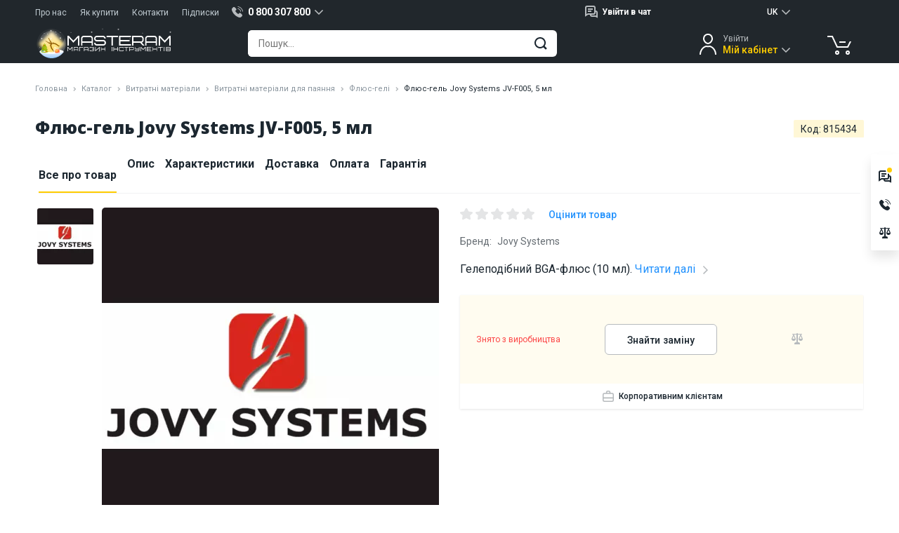

--- FILE ---
content_type: text/html; charset=UTF-8
request_url: https://masteram.com.ua/uk/bga-gel-flux-jovy-systems-jv-f005/
body_size: 46779
content:
<!DOCTYPE html>
<html lang="uk">
<head> <meta charset="utf-8"> <title>Флюс-гель Jovy Systems JV-F005, 5 мл - Masteram</title> <meta name="description" content="Гелеподібний BGA-флюс (10 мл)"> <meta name="viewport" content="width=device-width, initial-scale=1.0, maximum-scale=1.0, user-scalable=no"> <meta name="HandheldFriendly" content="true"> <meta http-equiv="X-UA-Compatible" content="IE=edge"> <meta http-equiv="content-type" content="text/html; charset=UTF-8"> <meta name="format-detection" content="telephone=no"> <meta name="format-detection" content="address=no"> <meta name="theme-color" content="#FFFFFF"> <meta name="apple-mobile-web-app-status-bar-style" content="black">   <link rel="canonical" href="https://masteram.com.ua/uk/bga-gel-flux-jovy-systems-jv-f005/" />  <link rel="apple-touch-icon-precomposed" sizes="57x57" href="/image/favicon/apple-touch-icon-57x57.png" /> <link rel="apple-touch-icon-precomposed" sizes="114x114" href="/image/favicon/apple-touch-icon-114x114.png" /> <link rel="apple-touch-icon-precomposed" sizes="72x72" href="/image/favicon/apple-touch-icon-72x72.png" /> <link rel="apple-touch-icon-precomposed" sizes="144x144" href="/image/favicon/apple-touch-icon-144x144.png" /> <link rel="apple-touch-icon-precomposed" sizes="60x60" href="/image/favicon/apple-touch-icon-60x60.png" /> <link rel="apple-touch-icon-precomposed" sizes="120x120" href="/image/favicon/apple-touch-icon-120x120.png" /> <link rel="apple-touch-icon-precomposed" sizes="76x76" href="/image/favicon/apple-touch-icon-76x76.png" /> <link rel="apple-touch-icon-precomposed" sizes="152x152" href="/image/favicon/apple-touch-icon-152x152.png" /> <link rel="icon" type="image/png" href="/image/favicon/favicon-196x196.png" sizes="196x196" /> <link rel="icon" type="image/png" href="/image/favicon/favicon-96x96.png" sizes="96x96" /> <link rel="icon" type="image/png" href="/image/favicon/favicon-32x32.png" sizes="32x32" /> <link rel="icon" type="image/png" href="/image/favicon/favicon-16x16.png" sizes="16x16" /> <link rel="icon" type="image/png" href="/image/favicon/favicon-128.png" sizes="128x128" /> <meta name="application-name" content="Флюс-гель Jovy Systems JV-F005, 5 мл - Masteram"/> <meta name="msapplication-TileColor" content="#FFFFFF" /> <meta name="msapplication-TileImage" content="/image/favicon/mstile-144x144.png" /> <meta name="msapplication-square70x70logo" content="/image/favicon/mstile-70x70.png" /> <meta name="msapplication-square150x150logo" content="/image/favicon/mstile-150x150.png" /> <meta name="msapplication-wide310x150logo" content="/image/favicon/mstile-310x150.png" /> <meta name="msapplication-square310x310logo" content="/image/favicon/mstile-310x310.png" /> <meta property="og:type" content="product" /> <meta property="og:title" content="Флюс-гель Jovy Systems JV-F005, 5 мл - Masteram" /> <meta property="og:description" content="Гелеподібний BGA-флюс (10 мл)" /> <meta property="og:url" content="https://masteram.com.ua/uk/bga-gel-flux-jovy-systems-jv-f005/" /> <meta property="og:site_name" content="masteramua"/> <meta property="og:image" content="https://i91.psgsm.net/mt.ua/p/815434/799/bga-gel-flux-jovy-systems-jv-f005.jpg?d97650c5d06d504ccf7e8cedc201c7f3" /> <meta property="og:image:secure_url" content="https://i91.psgsm.net/mt.ua/p/815434/799/bga-gel-flux-jovy-systems-jv-f005.jpg?d97650c5d06d504ccf7e8cedc201c7f3" /> <meta property="twitter:card" content="summary" /> <meta property="twitter:site" content="masteramua" /> <meta property="twitter:title" content="Флюс-гель Jovy Systems JV-F005, 5 мл - Masteram" /> <meta property="twitter:description" content="Гелеподібний BGA-флюс (10 мл)" /> <meta property="twitter:image:src" content="https://i91.psgsm.net/mt.ua/p/815434/799/bga-gel-flux-jovy-systems-jv-f005.jpg?d97650c5d06d504ccf7e8cedc201c7f3" /> <link rel="preconnect" href="https://cdnjs.cloudflare.com" crossorigin> <link rel="preconnect" href="https://fonts.googleapis.com" crossorigin="anonymous"> <link rel="preconnect" href="https://fonts.gstatic.com" crossorigin="anonymous"> <link rel="preload" href="https://cdnjs.cloudflare.com/ajax/libs/jquery/3.7.1/jquery.min.js" as="script" crossorigin="anonymous"> <link rel="preload" href="https://cdnjs.cloudflare.com/ajax/libs/Swiper/4.3.3/js/swiper.min.js" as="script" crossorigin="anonymous"> <link rel="preload" href="https://fonts.googleapis.com/css2?family=Open+Sans:wght@800&family=Roboto:wght@400;500;700&display=swap" as="style" onload="this.onload=null;this.rel='stylesheet'"> <noscript> <link href="https://fonts.googleapis.com/css2?family=Open+Sans:wght@800&family=Roboto:wght@400;500;700&display=swap" rel="stylesheet"> </noscript> <style class="criticalCSS">body[data-styles=not-ready] .invisible-in-critical{pointer-events:none}.lazy-load img{transition:opacity .2s}.lazy-load.-loaded img,.lazy-load_dummy img{opacity:1}.lazy-load.-loaded .lazy-load_dummy img{opacity:0}img.lazy-load{opacity:0;transition:opacity .2s}img.lazy-load.-loaded{opacity:1}@media only screen and (min-width:1280px) and (max-width:1579px){html[lang=ru] body[data-site-type=international] .widget_site-menu-s_item{opacity:0}}@media only screen and (max-width:959px){.page_product .prp_sticky-card{display:none}.page_product .prp_tabs{margin-bottom:35px}.page_product h1{margin-bottom:10px!important;width:100%}.prp_fixed-button{justify-content:space-between;position:fixed;bottom:0;right:0;left:0;z-index:20;padding:10px 30px 20px;background:#fff;box-shadow:0 2px 16px rgba(0,0,0,.1)}.prp_fixed-button .btn:not([name=minus]):not([name=plus]){padding:8px 15px 6px;font-size:14px;min-width:120px;border-radius:6px;height:38px}.prp_tabs{padding:0!important}.prp_top{display:flex;justify-content:space-between;order:2;padding:0 15px}.prp_id{margin-bottom:16px}.popup_register-discount_top:after,.popup_register-discount_top:before{width:12px;height:12px;margin-top:-6px}.popup_register-discount_top:before{left:-6px}.popup_register-discount_top:after{right:-6px}.popup_register-discount_text{font-size:14px;font-style:normal;font-weight:700;line-height:16px;color:#1c2730}.popup_register-discount .btn{margin-top:12px;font-weight:500;padding:3px 10px 1px;font-size:11px;min-width:96px;border-radius:4px;height:28px}.action-zone_top:not(.default-view) .product-btn{grid-area:button}.action-zone_top:not(.default-view) [class*=wishlist]{grid-area:wishlist}.action-zone_top:not(.default-view) [class*=compare]{grid-area:compare}.action-zone_top:not(.default-view) [class*=test-drive]{grid-area:drive}.prp_description span{display:none}.action-zone_top.default-view .product-btn{grid-area:button}.action-zone_top.default-view [class*=wishlist]{grid-area:wishlist}.action-zone_top.default-view [class*=compare]{grid-area:compare}.action-zone_top.default-view .product-price_container{grid-area:price}.footer_subscribe_subscribe .btn i,.widget_site-menu{display:none}.widget_mobile-menu .mmm-group.-catalog .mmm_item:not(.promo):after{background:url(/image/sprite.svg?04.09.2025) no-repeat;background-position:30.5210918114% 73.474801061%}.widget_mobile-menu .mmm-group.-catalog .mmm_item:not(.promo).m-solution-13311:before{background:url(/image/sprite.svg?04.09.2025) no-repeat;background-position:90.0744416873% 47.7453580902%}.widget_mobile-menu .mmm-group.-catalog .mmm_item:not(.promo).m-solution-13312:before{background:url(/image/sprite.svg?04.09.2025) no-repeat;background-position:90.0744416873% 58.3554376658%}.widget_mobile-menu .mmm-group.-catalog .mmm_item:not(.promo).m-solution-13313:before{background:url(/image/sprite.svg?04.09.2025) no-repeat;background-position:90.0744416873% 68.7830687831%}.widget_mobile-menu .mmm-group.-catalog .mmm_item:not(.promo).m-solution-13314:before{background:url(/image/sprite.svg?04.09.2025) no-repeat;background-position:90.0744416873% 79.0450928382%}.widget_mobile-menu .mmm_item .status-online{background:#e6fce3}.widget_mobile-menu .mmm-group{margin-bottom:4px}.widget_mobile-menu .mmm-group.-chat .mmm_item{font-weight:400}.widget_mobile-menu .mmm-group.-chat .mmm_item .title{flex-grow:1}.widget_mobile-menu .mmm-group.-phones .mmm_item a{color:#1c2730;font-weight:400;display:flex;align-items:center}.widget_mobile-menu .mmm-group.-catalog{padding:15px 15px 25px;background:#fff;margin-top:4px}.widget_mobile-menu .mmm-group.-catalog .mmm_item:not(.promo){padding-right:30px}.widget_mobile-menu .mmm-group.-catalog .mmm_item:not(.promo):after{position:absolute;content:"";z-index:2;top:0;right:0;bottom:0;left:0;margin:auto;background:url(/image/sprite.svg?16.07.2025) no-repeat;background-position:10.2301790281% 74.358974359%;width:20px;height:20px;left:auto}.widget_mobile-menu .mmm-group.-catalog .mmm_item:not(.promo).m-solution-13311:before{background:url(/image/sprite.svg?16.07.2025) no-repeat;background-position:35.8056265985% 89.7435897436%;width:20px;height:20px}.widget_mobile-menu .mmm-group.-catalog .mmm_item:not(.promo).m-solution-13312:before{background:url(/image/sprite.svg?16.07.2025) no-repeat;background-position:46.0358056266% 89.7435897436%;width:20px;height:20px}.widget_mobile-menu .mmm-group.-catalog .mmm_item:not(.promo).m-solution-13313:before{background:url(/image/sprite.svg?16.07.2025) no-repeat;background-position:56.2659846547% 89.5140664962%;width:20px;height:19px}.widget_mobile-menu .mmm-group.-catalog .mmm_item:not(.promo).m-solution-13314:before{background:url(/image/sprite.svg?16.07.2025) no-repeat;background-position:94.8849104859% 0;width:20px;height:20px}.widget_mobile-menu .mmm-group.-catalog .mmm_item{border-bottom:1px solid #f1f2f3;height:auto;padding:16px 0}.widget_mobile-menu .mmm-group.-catalog .mmm_item.with-icon{padding-left:30px}.widget_mobile-menu .mmm-group.-catalog .mmm_item.with-icon:before{position:absolute;content:"";z-index:2;top:0;right:0;bottom:0;left:0;margin:auto;right:auto}.widget_mobile-menu .mmm-group.-catalog .btn{margin:20px auto 0;width:100%}.widget_mobile-menu .mmm-group.-links{background:#fff;padding:10px 15px}.widget_mobile-menu .mmm-group.-links .mmm_item{padding:0}.widget_mobile-menu .mmm-group.-links .mmm_item:not(:last-child){border-bottom:1px solid #f1f2f3}.widget_mobile-menu .mmm-group.-links .mmm-group.-service{border-bottom:1px solid #f1f2f3;margin-bottom:0}.widget_mobile-menu .mmm-group.-links .mmm-group.-service .mmm_title{padding:0;font-weight:400}.widget_mobile-menu .mmm-group.-links .mmm-group.-service .mmm_item{border-bottom:none}.widget_mobile-menu .mmm-group.-currency .mmm_title span i,.widget_mobile-menu .mmm-group.-language .mmm_title span i{font-weight:400}.widget_mobile-menu .mmm-group.-cabinet{background:#fff;padding:10px 15px}.widget_mobile-menu .mmm-group.-cabinet .mmm_item{padding:0;font-weight:400}.widget_mobile-menu .mmm-group.-cabinet .mmm_item:first-child{height:50px}.widget_mobile-menu .mmm-group.-cabinet .-top .name{font-weight:700;flex-grow:1}.widget_mobile-menu .mmm-group.-cabinet .-top [name=sign-in]{font-weight:500;font-size:12px;color:#2392fd}.widget_mobile-menu .mmm_dropdown{display:none;background:#fff;padding-bottom:8px;position:relative}.widget_mobile-menu .mmm_title{font-weight:500}.widget_mobile-menu .mmm_title span{flex-grow:1}.widget_mobile-menu .mmm_title span+i[class*=icon]{margin:0}.widget_mobile-menu .mmm_item{font-weight:400}.widget_mobile-menu .mmm_item,.widget_mobile-menu .mmm_title{font-family:Roboto,sans-serif;font-size:16px;line-height:110%;color:#1c2730;padding:0 15px;position:relative;text-decoration:none;background:#fff;height:48px;display:flex;align-items:center}.widget_mobile-menu .mmm_item [class*=status-]{font-size:12px;color:#1c2730;padding:1px 6px;border-radius:15px}.widget_mobile-menu .mmm_item .status-offline{background:#ffe5e5}.widget_mobile-menu .mmm_title>[class*=icon]{width:20px;height:20px;margin-right:10px}}article,footer,header,main,nav,section{display:block}@media only screen and (max-width:639px){.footer_address,.footer_logo{display:none}.footer_address{text-align:center;margin-bottom:30px}}header,main,nav{display:block}[class^=icon-]{display:inline-block;position:relative;vertical-align:middle}[class^=icon-]:after{position:absolute;content:"";z-index:2}footer,header,main,nav{display:block}h1,h2,h3,p,ul{margin-top:0}ul{margin-bottom:1rem}.col-12,.col-lg-3,.col-md-1,.col-md-2,.col-md-3,.col-md-6,.col-md-7,.col-md-9{position:relative;width:100%;min-height:1px;padding-right:15px;padding-left:15px}@media (min-width:960px){.col-md-1{flex:0 0 8.3333333333%;max-width:8.3333333333%}.col-md-2{flex:0 0 16.6666666667%;max-width:16.6666666667%}.col-md-3{flex:0 0 25%;max-width:25%}.col-md-6{flex:0 0 50%;max-width:50%}.col-md-7{flex:0 0 58.3333333333%;max-width:58.3333333333%}.col-md-9{flex:0 0 75%;max-width:75%}.order-md-3{order:3}.order-md-4{order:4}}@media (min-width:1280px){.col-lg-3{flex:0 0 25%;max-width:25%}}@media (min-width:640px){.d-sm-none{display:none!important}}@media (min-width:960px){.d-md-flex{display:flex!important}.justify-content-md-center{justify-content:center!important}}@media only screen and (min-width:960px){.hide-on-desktop{display:none!important}.s-g_dropdown:not(.to-right):not(.to-left):not(.-responsive-width){left:50%;transform:translateX(-50%)}}.content-wrapper>:first-child:not(blockquote):not(.notification){margin-top:0;padding-top:0}.s-g_title:after{background:url(/image/sprite.svg?16.07.2025) no-repeat;background-position:0 74.358974359%}.s-g.phone-dropdown .s-g_title:before{background:url(/image/sprite.svg?16.07.2025) no-repeat;background-position:92.0716112532% 94.8717948718%}.s-g.chat-dropdown .s-g_dropdown-result-item:before{background:url(/image/sprite.svg?16.07.2025) no-repeat;background-position:100% 76.9230769231%}.scroll-top:after{background:url(/image/sprite.svg?16.07.2025) no-repeat;background-position:58.961038961% 40%}.footer_social-networks .social-networks .facebook:after{background:url(/image/sprite.svg?16.07.2025) no-repeat;background-position:67.2727272727% 0}.footer_social-networks .social-networks .youtube:after{background:url(/image/sprite.svg?16.07.2025) no-repeat;background-position:20.2597402597% 61.9791666667%}.footer_social-networks .social-networks .instagram:after{background:url(/image/sprite.svg?16.07.2025) no-repeat;background-position:67.2727272727% 20.3125%}.footer_social-networks .social-networks .linkedin:after{background:url(/image/sprite.svg?16.07.2025) no-repeat;background-position:67.2727272727% 27.0833333333%}.layout_scroll-top-button:after{background:url(/image/sprite.svg?16.07.2025) no-repeat;background-position:58.961038961% 40%}@media only screen and (max-width:959px){.s-g.chat-dropdown .s-g_title{width:32px;height:32px;padding:0;margin-left:7px}.s-g.chat-dropdown .s-g_title span{display:none}.s-g.chat-dropdown .s-g_title:before{right:0}.layout_header.hdr .static,.layout_header.hdr .static+div{height:48px;display:flex;align-items:center}.layout_header .hdr_top{display:none}.layout_header .hdr_top .set-height{height:24px;flex-wrap:nowrap;margin:0}.layout_header .hdr_top .set-height [class*=col-]{padding:0;width:auto}.layout_header .hdr_logo-wrapper{flex:0}.layout_header .hdr_logo-wrapper img{width:94px}.layout_header .hdr_middle:before{content:"";position:absolute;left:0;right:0;width:100%;height:1px;bottom:62px;background:#fff}.popup_register-discount_top:after,.popup_register-discount_top:before{width:12px;height:12px;margin-top:-6px}.popup_register-discount_top:before{left:-6px}.popup_register-discount_top:after{right:-6px}.popup_register-discount_text{font-size:14px;font-style:normal;font-weight:700;line-height:16px;color:#1c2730}.popup_register-discount .btn{margin-top:12px;font-weight:500;padding:3px 10px 1px;font-size:11px;min-width:96px;border-radius:4px;height:28px}.action-zone_top.default-view .product-btn{grid-area:button}.action-zone_top.default-view [class*=wishlist]{grid-area:wishlist}.action-zone_top.default-view [class*=compare]{grid-area:compare}.action-zone_top.default-view .product-price_container{grid-area:price}.action-zone_top:not(.default-view) .product-btn{grid-area:button}.action-zone_top:not(.default-view) [class*=wishlist]{grid-area:wishlist}.action-zone_top:not(.default-view) [class*=compare]{grid-area:compare}.action-zone_top:not(.default-view) [class*=test-drive]{grid-area:drive}.widget_mobile-menu footer{font-size:12px;color:#656c72;margin:24px 0;text-align:center}.widget_mobile-menu .mmm-group{margin-bottom:4px}.widget_mobile-menu .mmm-group.-chat .mmm_item{font-weight:400}.widget_mobile-menu .mmm-group.-chat .mmm_item .title{flex-grow:1}.widget_mobile-menu .mmm-group.-phones .mmm_item a{color:#1c2730;font-weight:400;display:flex;align-items:center}.widget_mobile-menu .mmm-group.-catalog{padding:15px 15px 25px;background:#fff;margin-top:4px}.widget_mobile-menu .mmm-group.-catalog .mmm_item:not(.promo){padding-right:30px}.widget_mobile-menu .mmm-group.-catalog .mmm_item:not(.promo):after{position:absolute;content:"";z-index:2;top:0;right:0;bottom:0;left:0;margin:auto;background:url(/image/sprite.svg?16.07.2025) no-repeat;background-position:10.2301790281% 74.358974359%;width:20px;height:20px;left:auto}.widget_mobile-menu .mmm-group.-catalog .mmm_item:not(.promo).m-solution-13311:before{background:url(/image/sprite.svg?16.07.2025) no-repeat;background-position:35.8056265985% 89.7435897436%;width:20px;height:20px}.widget_mobile-menu .mmm-group.-catalog .mmm_item:not(.promo).m-solution-13312:before{background:url(/image/sprite.svg?16.07.2025) no-repeat;background-position:46.0358056266% 89.7435897436%;width:20px;height:20px}.widget_mobile-menu .mmm-group.-catalog .mmm_item:not(.promo).m-solution-13313:before{background:url(/image/sprite.svg?16.07.2025) no-repeat;background-position:56.2659846547% 89.5140664962%;width:20px;height:19px}.widget_mobile-menu .mmm-group.-catalog .mmm_item:not(.promo).m-solution-13314:before{background:url(/image/sprite.svg?16.07.2025) no-repeat;background-position:94.8849104859% 0;width:20px;height:20px}.widget_mobile-menu .mmm-group.-catalog .mmm_item{border-bottom:1px solid #f1f2f3;height:auto;padding:16px 0}.widget_mobile-menu .mmm-group.-catalog .mmm_item.with-icon{padding-left:30px}.widget_mobile-menu .mmm-group.-catalog .mmm_item.with-icon:before{position:absolute;content:"";z-index:2;top:0;right:0;bottom:0;left:0;margin:auto;right:auto}.widget_mobile-menu .mmm-group.-catalog .btn{margin:20px auto 0;width:100%}.widget_mobile-menu .mmm-group.-links{background:#fff;padding:10px 15px}.widget_mobile-menu .mmm-group.-links .mmm_item{padding:0}.widget_mobile-menu .mmm-group.-links .mmm_item:not(:last-child){border-bottom:1px solid #f1f2f3}.widget_mobile-menu .mmm-group.-links .mmm-group.-service{border-bottom:1px solid #f1f2f3;margin-bottom:0}.widget_mobile-menu .mmm-group.-links .mmm-group.-service .mmm_title{padding:0;font-weight:400}.widget_mobile-menu .mmm-group.-links .mmm-group.-service .mmm_item{border-bottom:none}.widget_mobile-menu .mmm-group.-currency .mmm_title span i,.widget_mobile-menu .mmm-group.-language .mmm_title span i{font-weight:400}.widget_mobile-menu .mmm-group.-cabinet{background:#fff;padding:10px 15px}.widget_mobile-menu .mmm-group.-cabinet .mmm_item{padding:0;font-weight:400}.widget_mobile-menu .mmm-group.-cabinet .mmm_item:first-child{height:50px}.widget_mobile-menu .mmm-group.-cabinet .-top .name{font-weight:700;flex-grow:1}.widget_mobile-menu .mmm-group.-cabinet .-top [name=sign-in]{font-weight:500;font-size:12px;color:#2392fd}.widget_mobile-menu .mmm_dropdown{display:none;background:#fff;padding-bottom:8px;position:relative}.widget_mobile-menu .mmm_title{font-weight:500}.widget_mobile-menu .mmm_title span{flex-grow:1}.widget_mobile-menu .mmm_title span+i[class*=icon]{margin:0}.widget_mobile-menu .mmm_item{font-weight:400}.widget_mobile-menu .mmm_item,.widget_mobile-menu .mmm_title{font-family:Roboto,sans-serif;font-size:16px;line-height:110%;color:#1c2730;padding:0 15px;position:relative;text-decoration:none;background:#fff;height:48px;display:flex;align-items:center}.widget_mobile-menu .mmm_item [class*=status-]{font-size:12px;color:#1c2730;padding:1px 6px;border-radius:15px}.widget_mobile-menu .mmm_item .status-offline{background:#ffe5e5}.widget_mobile-menu .mmm_title>[class*=icon]{width:20px;height:20px;margin-right:10px}.footer_subscribe_subscribe .btn i,.widget_site-menu{display:none}}@media only screen and (max-width:1279px){.popup_register-discount i{width:40px;height:40px;top:-40px;right:-14px}.popup_register-discount i:after{background:url(/image/sprite.svg?16.07.2025) no-repeat;background-position:74.3002544529% 67.3469387755%;width:18px;height:18px}}@media only screen and (min-width:960px){.widget_site-menu{height:48px;background:#fff;box-shadow:0 1px 3px rgba(0,0,0,.1)}.widget_site-menu .widget_site-menu-s_item{height:48px}.widget_site-menu-s{display:flex;padding:0;margin:0}.widget_site-menu-s li{list-style:none;flex:1 1 170px}.widget_site-menu-s_item{display:flex;align-items:center;justify-content:center;color:#1c2730;font-weight:500;text-align:center;height:48px;padding:0 10px;text-transform:uppercase}.widget_site-menu-s_item span[class*=solution]:before{position:absolute;content:"";z-index:2;top:0;right:0;bottom:0;left:0;margin:auto;right:auto}.widget_site-menu-s_item .solution-13311:before{background:url(/image/sprite.svg?16.07.2025) no-repeat;background-position:74.025974026% 13.5416666667%;width:26px;height:26px}.widget_site-menu-s_item .solution-13312:before{background:url(/image/sprite.svg?16.07.2025) no-repeat;background-position:74.025974026% 27.0833333333%;width:26px;height:26px}.widget_site-menu-s_item .solution-13313:before{background:url(/image/sprite.svg?16.07.2025) no-repeat;background-position:74.025974026% 40.625%;width:26px;height:26px}.widget_site-menu-s_item .solution-13314:before{background:url(/image/sprite.svg?16.07.2025) no-repeat;background-position:74.025974026% 54.1666666667%;width:26px;height:26px}.widget_site-menu-s_item:not(.-icon-sale){text-align:left;position:relative}.widget_site-menu-s_item:not(.-icon-sale) span{position:relative;padding-left:35px}}@media only screen and (max-width:639px){.footer_social-networks{text-align:center}.footer_subscribe_subscribe-wrap{padding-top:30px;margin-top:30px;margin-bottom:40px;width:100%;border-top:1px solid #404a51}}.component_quick-search_field .qs_submit:after{background:url(/image/sprite.svg?16.07.2025) no-repeat;background-position:37.4358974359% 67.6923076923%}@media only screen and (max-width:959px){.component_quick-search_field .qs_input{padding-left:15px}.component_quick-search_field .qs_close:after{position:absolute;content:"";z-index:2;top:0;right:0;bottom:0;left:0;margin:auto;background:url(/image/sprite.svg?16.07.2025) no-repeat;background-position:35.8056265985% 84.6153846154%;width:20px;height:20px}}.component_account_dropdown .s-g_title:after{background:url(/image/sprite.svg?16.07.2025) no-repeat;background-position:0 74.358974359%}.component_account_dropdown.s-g.account-dropdown:before{background:url(/image/sprite.svg?16.07.2025) no-repeat;background-position:50.6702412869% 20.4301075269%}.layout_header_quick-catalog .qcd_site-map i:after{background:url(/image/sprite.svg?16.07.2025) no-repeat;background-position:30.6905370844% 74.358974359%}@media only screen and (min-width:960px){.component_account_dropdown.s-g.account-dropdown:before{right:auto}.qcd{position:relative;height:0;display:none}.qcd_col{padding:0 10px;display:flex;flex:0 0 25%;max-width:25%;flex-direction:column;background:#fff}.qcd_col.hidden,.qcd_col .qcd-lvl{display:none}.qcd_col:first-child .qcd-lvl{display:block}.qcd_absolute-box{position:absolute;left:0;right:0;top:0;background:#fff;padding:60px 0 10px;box-shadow:0 10px 16px rgba(0,0,0,.1)}.qcd_scroll-btn{border-radius:3px;height:30px;background:#e4e5e6;position:relative}.qcd_scroll-btn:after{position:absolute;content:"";z-index:2;background:url(/image/sprite.svg?16.07.2025) no-repeat;background-position:20.4603580563% 74.358974359%;width:20px;height:20px;top:0;right:0;bottom:0;left:0;margin:auto}.qcd_scroll-btn:first-child{margin-bottom:6px}.qcd_scroll-btn:first-child:after{transform:rotate(180deg)}.qcd_scroll-btn.disabled{z-index:-10}.qcd_scroll-box{overflow:hidden;margin-bottom:6px}.qcd_scroll-box-child{transform:translateY(0)}.qcd-lvl{padding:0;list-style:none;margin:0}.qcd-lvl_item{line-height:20px;font-size:16px;color:#1c2730;padding:7px 15px;font-weight:500;position:relative;margin-bottom:6px;border-radius:3px;display:block;text-decoration:none!important}.qcd-lvl_item:last-child{margin-bottom:0}.qcd-lvl_item.has-submenu{padding-right:34px}.qcd-lvl_item.has-submenu:after{position:absolute;content:"";z-index:2;background:url(/image/sprite.svg?16.07.2025) no-repeat;background-position:10.2301790281% 74.358974359%;width:20px;height:20px;right:10px;top:0;bottom:0;margin:auto}.qcd_site-map{position:absolute;top:-40px;right:10px;font-size:14px;color:#656c72;display:block;z-index:20}.qcd_site-map i{position:relative;width:22px;height:22px;display:inline-block;margin:0 0 -6px 10px}.qcd_site-map i:after{position:absolute;content:"";z-index:2}.qcd-ci{position:absolute;right:10px;top:36px}.widget_sales-chat_header.s-g.chat-dropdown .s-g_title:before{background:url(/image/sprite.svg?16.07.2025) no-repeat;background-position:100% 76.9230769231%;width:20px;height:20px;right:auto}.widget_sales-chat_header.s-g.chat-dropdown .s-g_dropdown-result-item>span:first-child{padding-right:10px}}.widget_sales-chat_header .s-g_title:after{background:url(/image/sprite.svg?16.07.2025) no-repeat;background-position:0 74.358974359%}@media only screen and (max-width:959px){.widget_sales-chat_header.s-g.chat-dropdown .s-g_title:before{background:url(/image/sprite.svg?16.07.2025) no-repeat;background-position:15.3452685422% 79.4871794872%;width:20px;height:20px;right:0}.widget_sales-chat_header.s-g.chat-dropdown .s-g_dropdown-result{padding:0 5px!important}}.widget_sales-chat_header.s-g.chat-dropdown .s-g_dropdown-result-item:before{background:url(/image/sprite.svg?16.07.2025) no-repeat;background-position:100% 76.9230769231%}@media only screen and (min-width:960px){.widget_sales-chat_header.s-g.chat-dropdown .s-g_dropdown{width:auto}.widget_catalogue-menu_btn{display:inline-block;position:relative;z-index:21}.widget_catalogue-menu_btn .qc-trigger{width:196px}.widget_catalogue-menu_btn .qc-trigger:before{position:absolute;content:"";z-index:2;background:url(/image/sprite.svg?16.07.2025) no-repeat;background-position:94.8849104859% 41.0256410256%;width:20px;height:20px;top:0;bottom:0;margin:auto;left:14px}.widget_cart_header-block:after{background:url(/image/sprite.svg?16.07.2025) no-repeat;background-position:30.563002681% 37.6344086022%;width:38px;height:38px}}.layout_header_dropdown_currency .s-g_title:after,.layout_header_dropdown_language .s-g_title:after{background:url(/image/sprite.svg?16.07.2025) no-repeat;background-position:0 74.358974359%}@media only screen and (max-width:959px){.widget_cart_header-block:after{background:url(/image/sprite.svg?16.07.2025) no-repeat;background-position:5.1150895141% 79.4871794872%;width:20px;height:20px}.layout_header_dropdown_currency.s-g .s-g_dropdown-result-item{border-bottom:1px solid #f1f2f3}.layout_header_dropdown_currency.s-g .s-g_dropdown-result-item.active{position:relative}.layout_header_dropdown_currency.s-g .s-g_dropdown-result-item.active:after{position:absolute;content:"";z-index:2;background:url(/image/sprite.svg?16.07.2025) no-repeat;background-position:79.5396419437% 30.7692307692%;width:20px;height:20px;right:16px;top:0;bottom:0;margin:auto}.layout_header_dropdown_currency.s-g .s-g_title{display:flex;justify-content:center;padding-right:0;width:41px;height:22px}.layout_header_dropdown_currency.s-g .s-g_title:after{content:none}.layout_header_dropdown_language{height:22px}.layout_header_dropdown_language .s-g_title{font-size:12px!important;padding:0 12px!important}.layout_header_dropdown_language .s-g_title:after{content:none}.widget_mobile-menu_dropdown_catalog{padding:0!important}.widget_mobile-menu_dropdown_catalog ul{padding:0 0 26px!important;margin:0 15px}.widget_mobile-menu_dropdown_catalog li:last-child{padding-top:16px}.widget_mobile-menu_dropdown_catalog h3{height:64px!important}.widget_mobile-menu_dropdown_catalog .mmm_title i{margin-right:0!important}.widget_mobile-menu_dropdown_solutions{padding:0!important}.widget_mobile-menu_dropdown_solutions ul{padding:0!important;margin:0 15px}.widget_mobile-menu_dropdown_solutions li:last-child a{border-bottom:none!important}.widget_mobile-menu_dropdown_solutions h3{height:64px!important}.widget_mobile-menu_dropdown_solutions .mmm_title i{margin-right:0!important}}.layout_header_quick-catalog_column .qcd_scroll-btn:after{background:url(/image/sprite.svg?16.07.2025) no-repeat;background-position:0 100%}.layout_header_quick-catalog_column .qcd-lvl_item.has-submenu:after{background:url(/image/sprite.svg?16.07.2025) no-repeat;background-position:10.2301790281% 74.358974359%}.widget_contacts_header_telephones .s-g_title:after{background:url(/image/sprite.svg?16.07.2025) no-repeat;background-position:0 74.358974359%}.widget_contacts_header_telephones.s-g .s-g_title:before{background:url(/image/sprite.svg?16.07.2025) no-repeat;background-position:92.0716112532% 94.8717948718%}h1,h2,h3,p{margin-top:0}address,ol,ul{margin-bottom:1rem}.swiper-slide,.swiper-wrapper{position:relative;width:100%;height:100%}.info-volt,.info-warranty span,.info-weight{font-weight:500;color:#404a51}.page-wrapper,.page-wrapper.-type-2{background:#fff}@media only screen and (min-width:960px){.content-wrapper ul:not(.styled-phone-dropdown){padding-left:40px}.content-wrapper .left-img+*{margin-top:0}.content-wrapper .table-wrapper{margin:0}.content-wrapper .table-wrapper table{min-width:738px}.breadcrumbs li{margin-bottom:5px}.s-g_dropdown:not(.to-right):not(.to-left):not(.-responsive-width){left:50%;transform:translateX(-50%)}}.btn,button{display:inline-block;margin:0}.btn-md,.btn-sm{font-size:14px;border-radius:6px}.s-g,.s-g_title{position:relative}@media only screen and (min-width:960px) and (max-width:1279px){.s-g.account-dropdown .s-g_title{position:relative;z-index:1000;font-size:0!important}.s-g.account-dropdown .s-g_title-pretext{font-size:0}.s-g.account-dropdown{height:36px;width:55px;padding:0}}.qs,.qs_field{width:100%}.qs-r_scroll-wrap:before{background:linear-gradient(180deg,#fff,hsla(0,0%,100%,0))}.qs-r_scroll-wrap:after{background:linear-gradient(180deg,hsla(0,0%,100%,0),#fff)}.tabs_caption-desktop,.tabs_caption-desktop span{display:flex;align-items:center;justify-content:center;position:relative}@media only screen and (max-width:959px){.s-g.chat-dropdown .s-g_title{width:32px;height:32px;padding:0;margin-left:7px}.s-g.chat-dropdown .s-g_title span{display:none}.s-g.chat-dropdown .s-g_title:before{right:0}.tabs_content{display:none}.tabs_content-box{padding:15px 0}.tabs_panel.-mob-active>.tabs_content{display:block}.tabs_caption-desktop{font-size:14px;padding:0;height:28px;margin:0 10px}.tabs_caption-desktop span{padding:0 10px}.tabs_caption-desktop:first-of-type{margin-left:0}.tabs_caption-desktop:last-of-type{margin-right:0}.tabs.-mobile-accordion>.tabs_panel-list>.tabs_panel .tabs_caption-mobile{font-family:Roboto,sans-serif;display:block}.tabs.-mobile-accordion .tabs_caption-mobile:before{content:"";position:absolute;z-index:1;top:0;right:10px;bottom:0;margin:auto}.tabs.-mobile-accordion .tabs_caption-mobile,.tabs.-mobile-accordion .tabs_content-box{padding:15px}.tabs.-mobile-accordion .tabs_caption-mobile:before{background:url(/image/sprite.svg?04.09.2025) no-repeat;background-position:20.5955334988% 73.474801061%;width:20px;height:20px}.tabs.-mobile-accordion .tabs_panel{position:relative;border-bottom:1px solid #f1f2f3}.tabs.-mobile-accordion .tabs_panel:first-of-type{border-top:1px solid #f1f2f3}.tabs.-mobile-accordion .tabs_panel:before{content:"";position:absolute;z-index:1;top:0;bottom:0;left:0;width:4px;height:auto;background:#fc0;opacity:0}.tabs.-mobile-accordion .tabs_panel.-mob-active{box-shadow:0 2px 8px rgba(0,0,0,.1)}.tabs.-mobile-accordion .tabs_panel.-mob-active:first-of-type{border-top:1px solid transparent}.tabs.-mobile-accordion .tabs_panel.-mob-active:first-of-type:before{top:-1px}.tabs.-mobile-accordion .tabs_panel.-mob-active:before{opacity:1}.tabs.-mobile-accordion .tabs_panel.-mob-active>.tabs_caption-mobile{border-color:transparent}.tabs.-mobile-accordion .tabs_panel.-mob-active>.tabs_caption-mobile:before{transform:rotate(-180deg)}.tabs.-mobile-accordion .tabs_panel.-mob-active>.tabs_content{display:block!important}.product-gallery{margin-bottom:16px}}@media only screen and (min-width:960px) and (max-width:1279px){.product-gallery .gallery-thumbs-wrap{margin-top:20px;height:82px;flex-direction:row;flex-basis:auto}.product-gallery .gallery-thumbs .swiper-slide{margin-right:10px;margin-bottom:0}.product-gallery .gallery-thumbs .gallery-thumbs-next,.product-gallery .gallery-thumbs .gallery-thumbs-prev{width:30px;height:100%;top:0;bottom:0}.product-gallery .gallery-thumbs .gallery-thumbs-prev i{border-radius:2px 0 0 2px}.product-gallery .gallery-thumbs .gallery-thumbs-prev{left:0}.product-gallery .gallery-thumbs .gallery-thumbs-prev i:after{background:url(/image/sprite.svg?04.09.2025) no-repeat;background-position:45.4094292804% 73.474801061%;width:20px;height:20px}}@media only screen and (max-width:959px){.scroll-top{height:40px;width:40px;right:15px;bottom:85px}.page-wrapper{padding-top:111px}.footer .container{padding:0 15px}.component_breadcrumbs.breadcrumbs li:nth-last-child(2) a:before{position:absolute;content:"";z-index:2;top:0;right:0;bottom:0;left:0;margin:auto;background:url(/image/sprite.svg?04.09.2025) no-repeat;background-position:45.4094292804% 73.474801061%;width:20px;height:20px;right:auto;left:13px}.layout_right-sticky-panel{display:none}}@media only screen and (max-width:639px){.footer_address{display:none;margin-bottom:30px}.footer_address,.footer_nav-list li,.footer_social-networks{text-align:center}.footer_telephones{padding-bottom:30px;margin-bottom:30px;border-bottom:1px solid #404a51}.footer_telephones .-with-text .-left{flex:1 1 100%;margin-top:8px}.footer_telephones li{flex-wrap:wrap;text-align:center;flex-direction:column-reverse;align-items:center!important}.footer-copyright{margin:0 0 20px}.footer_copyright-text span{display:block;margin-bottom:8px}}@media only screen and (max-width:959px){.layout_header.hdr .static,.layout_header.hdr .static+div{height:48px;display:flex;align-items:center}.layout_header .hdr_top{display:none}.layout_header .hdr_top .set-height{height:24px;flex-wrap:nowrap;margin:0}.layout_header .hdr_top .set-height [class*=col-]{padding:0;width:auto}.layout_header .hdr_logo-wrapper{flex:0}.layout_header .hdr_logo-wrapper img{width:94px}.layout_header .hdr_middle:before{content:"";position:absolute;left:0;right:0;width:100%;height:1px;bottom:62px;background:#fff}}@media only screen and (max-width:959px){.popup_register-discount{bottom:10px;width:290px;height:126px;right:30px;padding:6px}.popup_register-discount.-hidden{right:-320px}}@media only screen and (max-width:959px){.popup_register-discount_top:after,.popup_register-discount_top:before{width:12px;height:12px;margin-top:-6px}.popup_register-discount_top:before{left:-6px}.popup_register-discount_top:after{right:-6px}.popup_register-discount_text{font-size:14px;font-style:normal;font-weight:700;line-height:16px;color:#1c2730}.popup_register-discount .btn{margin-top:12px;font-weight:500;padding:3px 10px 1px;font-size:11px;min-width:96px;border-radius:4px;height:28px}.page_product{padding-left:0;padding-right:0}.page_product .disqus,.page_product h1{padding:0 15px}.page_product .tabs.-mobile-accordion .tabs_caption-list{display:none}}@media only screen and (min-width:960px){.prp_right{display:flex;flex-direction:column}.prp_left,.prp_right{padding-bottom:35px}.prp_rating{margin-bottom:20px}.prp_info{margin-bottom:15px}.prp_description{margin-bottom:25px}.prp_description span{white-space:nowrap}.prp_tabs .tabs .tabs_content-box{padding-left:0;padding-right:0}}@media only screen and (max-width:959px){.prp_id{margin-bottom:16px}.action-zone_top{position:relative;grid-template-columns:1fr 1fr;grid-template-rows:auto;gap:37px 16px;padding:15px}.action-zone_top:after{content:"";position:absolute;top:75px;left:0;right:0;margin:auto;background:#fff7d6;height:1px;width:calc(100% - 30px)}.action-zone_top.default-view{grid-template-areas:"price button" "wishlist compare"}.action-zone_top.default-view .product-btn{grid-area:button}.action-zone_top.default-view [class*=wishlist]{grid-area:wishlist}.action-zone_top.default-view [class*=wishlist]:last-child{grid-column:span 2}.action-zone_top.default-view [class*=compare]{grid-area:compare}.action-zone_top.default-view .product-price_container{grid-area:price}.action-zone_top:not(.default-view) .product-btn{grid-area:button}.action-zone_top:not(.default-view) [class*=wishlist]{grid-area:wishlist}.action-zone_top:not(.default-view) [class*=compare]{grid-area:compare}.action-zone_top:not(.default-view) [class*=test-drive]{grid-area:drive}.widget_mobile-menu footer{font-size:12px;color:#656c72;margin:24px 0;text-align:center}.widget_mobile-menu .mmm-group{margin-bottom:4px}.widget_mobile-menu .mmm-group.-chat .mmm_item{font-weight:400}.widget_mobile-menu .mmm-group.-chat .mmm_item .title{flex-grow:1}.widget_mobile-menu .mmm-group.-phones .mmm_item a{color:#1c2730;font-weight:400;display:flex;align-items:center}.widget_mobile-menu .mmm-group.-catalog{padding:15px 15px 25px;background:#fff;margin-top:4px}.widget_mobile-menu .mmm-group.-catalog .mmm_item:not(.promo){padding-right:30px}.widget_mobile-menu .mmm-group.-catalog .mmm_item:not(.promo):after{position:absolute;content:"";z-index:2;top:0;right:0;bottom:0;left:0;margin:auto;background:url(/image/sprite.svg?04.09.2025) no-repeat;background-position:30.5210918114% 73.474801061%;width:20px;height:20px;left:auto}.widget_mobile-menu .mmm-group.-catalog .mmm_item:not(.promo).m-solution-13311:before{background:url(/image/sprite.svg?04.09.2025) no-repeat;background-position:90.0744416873% 47.7453580902%;width:20px;height:20px}.widget_mobile-menu .mmm-group.-catalog .mmm_item:not(.promo).m-solution-13312:before{background:url(/image/sprite.svg?04.09.2025) no-repeat;background-position:90.0744416873% 58.3554376658%;width:20px;height:20px}.widget_mobile-menu .mmm-group.-catalog .mmm_item:not(.promo).m-solution-13313:before{background:url(/image/sprite.svg?04.09.2025) no-repeat;background-position:90.0744416873% 68.7830687831%;width:20px;height:19px}.widget_mobile-menu .mmm-group.-catalog .mmm_item:not(.promo).m-solution-13314:before{background:url(/image/sprite.svg?04.09.2025) no-repeat;background-position:90.0744416873% 79.0450928382%;width:20px;height:20px}.widget_mobile-menu .mmm-group.-catalog .mmm_item{border-bottom:1px solid #f1f2f3;height:auto;padding:16px 0}.widget_mobile-menu .mmm-group.-catalog .mmm_item.with-icon{padding-left:30px}.widget_mobile-menu .mmm-group.-catalog .mmm_item.with-icon:before{position:absolute;content:"";z-index:2;top:0;right:0;bottom:0;left:0;margin:auto;right:auto}.widget_mobile-menu .mmm-group.-catalog .btn{margin:20px auto 0;width:100%}.widget_mobile-menu .mmm-group.-links{background:#fff;padding:10px 15px}.widget_mobile-menu .mmm-group.-links .mmm_item{padding:0}.widget_mobile-menu .mmm-group.-links .mmm_item:not(:last-child){border-bottom:1px solid #f1f2f3}.widget_mobile-menu .mmm-group.-links .mmm-group.-service{border-bottom:1px solid #f1f2f3;margin-bottom:0}.widget_mobile-menu .mmm-group.-links .mmm-group.-service .mmm_title{padding:0;font-weight:400}.widget_mobile-menu .mmm-group.-links .mmm-group.-service .mmm_item{border-bottom:none}.widget_mobile-menu .mmm-group.-currency .mmm_title span i,.widget_mobile-menu .mmm-group.-language .mmm_title span i{font-weight:400}.widget_mobile-menu .mmm-group.-cabinet{background:#fff;padding:10px 15px}.widget_mobile-menu .mmm-group.-cabinet .mmm_item{padding:0;font-weight:400}.widget_mobile-menu .mmm-group.-cabinet .mmm_item:first-child{height:50px}.widget_mobile-menu .mmm-group.-cabinet .-top .name{font-weight:700;flex-grow:1}.widget_mobile-menu .mmm-group.-cabinet .-top [name=sign-in]{font-weight:500;font-size:12px;color:#2392fd}.widget_mobile-menu .mmm_dropdown{display:none;background:#fff;padding-bottom:8px;position:relative}.widget_mobile-menu .mmm_title{font-weight:500}.widget_mobile-menu .mmm_title span{flex-grow:1}.widget_mobile-menu .mmm_title span+i[class*=icon]{margin:0}.widget_mobile-menu .mmm_item{font-weight:400}.widget_mobile-menu .mmm_item,.widget_mobile-menu .mmm_title{font-family:Roboto,sans-serif;font-size:16px;line-height:110%;color:#1c2730;padding:0 15px;position:relative;text-decoration:none;background:#fff;height:48px;display:flex;align-items:center}.widget_mobile-menu .mmm_item [class*=status-]{font-size:12px;color:#1c2730;padding:1px 6px;border-radius:15px}.widget_mobile-menu .mmm_item .status-online{background:#e6fce3}.widget_mobile-menu .mmm_item .status-offline{background:#ffe5e5}.widget_mobile-menu .mmm_title>[class*=icon]{width:20px;height:20px;margin-right:10px}.footer_subscribe_subscribe .btn i,.widget_site-menu{display:none}.product-gallery .gallery-mobile{padding-bottom:26px}.product-gallery .swiper-slide[data-video-id]{position:relative}.product-gallery .swiper-slide[data-video-id]:before{position:absolute;content:"";z-index:2;top:0;right:0;bottom:0;left:0;margin:auto;background:url(/image/sprite.svg?04.09.2025) no-repeat;background-position:0 7.492795389%;width:70px;height:50px}.component_quick-search_field .qs_input{padding-left:15px}}@media only screen and (min-width:960px){.widget_site-menu{height:48px;background:#fff;box-shadow:0 1px 3px rgba(0,0,0,.1)}.widget_site-menu .widget_site-menu-s_item{height:48px}.widget_site-menu-s{display:flex;padding:0;margin:0}.widget_site-menu-s li{list-style:none;flex:1 1 170px}.widget_site-menu-s_item{display:flex;align-items:center;justify-content:center;color:#1c2730;font-weight:500;text-align:center;height:48px;padding:0 10px;text-transform:uppercase}.widget_site-menu-s_item span[class*=solution]:before{position:absolute;content:"";z-index:2;top:0;right:0;bottom:0;left:0;margin:auto;right:auto}.widget_site-menu-s_item .has-icon:before{background:var(--icon) no-repeat;background-position:0 37%;width:32px;height:32px}.widget_site-menu-s_item:not(.-icon-sale){text-align:left;position:relative}.widget_site-menu-s_item:not(.-icon-sale) span{position:relative;padding-left:35px}.product-gallery .swiper-slide[data-video-id] picture{display:none}.product-gallery .swiper-slide[data-video-id] .thumb-video{display:flex;flex-direction:column;align-items:center;justify-content:center;height:100%;font-size:11px;font-style:normal;font-weight:400;line-height:14px;color:#2392fd}.product-gallery .swiper-slide[data-video-id] .thumb-video i{position:relative;width:49px;height:49px;display:inline-block;margin-bottom:2px}.product-gallery .swiper-slide[data-video-id] .thumb-video i:before{position:absolute;content:"";z-index:2;top:0;right:0;bottom:0;left:0;margin:auto;background:url(/image/sprite.svg?04.09.2025) no-repeat;background-position:0 29.8850574713%;width:49px;height:49px}.product-gallery .gallery-thumbs .gallery-thumbs-next i,.product-gallery .gallery-thumbs .gallery-thumbs-prev i{background-color:#f8f9f9;border:1px solid #e4e5e6;border-radius:2px}.product-gallery .gallery-thumbs .gallery-thumbs-next i:after,.product-gallery .gallery-thumbs .gallery-thumbs-prev i:after{position:absolute;content:"";z-index:2;top:0;right:0;bottom:0;left:0;margin:auto}.component_quick-search_field .qs_input{padding:11px 15px}}@media only screen and (min-width:960px){.component_account_dropdown.s-g.account-dropdown:before{right:auto}.qcd{position:relative;height:0;display:none}.qcd_col{padding:0 10px;display:flex;flex:0 0 25%;max-width:25%;flex-direction:column;background:#fff}.qcd_col.hidden,.qcd_col .qcd-lvl{display:none}.qcd_col:first-child .qcd-lvl{display:block}.qcd_absolute-box{position:absolute;left:0;right:0;top:0;background:#fff;padding:60px 0 10px;box-shadow:0 10px 16px rgba(0,0,0,.1)}.qcd_scroll-btn{border-radius:3px;height:30px;background:#e4e5e6;position:relative}.qcd_scroll-btn:after{position:absolute;content:"";z-index:2;background:url(/image/sprite.svg?04.09.2025) no-repeat;background-position:40.4466501241% 73.474801061%;width:20px;height:20px;top:0;right:0;bottom:0;left:0;margin:auto}.qcd_scroll-btn:first-child{margin-bottom:6px}.qcd_scroll-btn:first-child:after{transform:rotate(180deg)}.qcd_scroll-btn.disabled{z-index:-10}.qcd_scroll-box{overflow:hidden;margin-bottom:6px}.qcd_scroll-box-child{transform:translateY(0)}.qcd-lvl{padding:0;list-style:none;margin:0}.qcd-lvl_item{line-height:20px;font-size:16px;color:#1c2730;padding:7px 15px;font-weight:500;position:relative;margin-bottom:6px;border-radius:3px;display:block;text-decoration:none!important}.qcd-lvl_item:last-child{margin-bottom:0}.qcd-lvl_item.has-submenu{padding-right:34px}.qcd-lvl_item.has-submenu:after{position:absolute;content:"";z-index:2;background:url(/image/sprite.svg?04.09.2025) no-repeat;background-position:30.5210918114% 73.474801061%;width:20px;height:20px;right:10px;top:0;bottom:0;margin:auto}.qcd_site-map{position:absolute;top:-40px;right:10px;font-size:14px;color:#656c72;display:block;z-index:20}.qcd_site-map i{position:relative;width:22px;height:22px;display:inline-block;margin:0 0 -6px 10px}.qcd_site-map i:after{position:absolute;content:"";z-index:2}.qcd-ci{position:absolute;right:10px;top:36px}.page_product_description .overview-wrap{padding:10px 20px;box-shadow:0 1px 3px rgba(0,0,0,.1)}.page_product_shipping{margin-right:1px}}@media only screen and (min-width:1280px){.page_product_all-about-product .product-price_container .product-price{font-size:12px;text-align:center}.page_product_all-about-product .product-price_container .product-price .-current{font-size:24px;line-height:24px}.page_product_all-about-product .product-price_container .product-price .-current span{font-size:16px}.page_product_shipping .shipping-warning{padding:12px 8px}.popup_register-discount i{top:-20px;right:-20px}}@media only screen and (min-width:960px){.widget_sales-chat_header.s-g.chat-dropdown .s-g_title:before{background:url(/image/sprite.svg?04.09.2025) no-repeat;background-position:64.5161290323% 100%;width:20px;height:20px;right:auto}.widget_sales-chat_header.s-g.chat-dropdown .s-g_dropdown-result-item>span:first-child{padding-right:10px}.widget_sales-chat_header.s-g.chat-dropdown .s-g_dropdown{width:auto}.widget_catalogue-menu_btn{display:inline-block;position:relative;z-index:21}.widget_catalogue-menu_btn .qc-trigger{width:196px}.widget_catalogue-menu_btn .qc-trigger:before{position:absolute;content:"";z-index:2;background:url(/image/sprite.svg?04.09.2025) no-repeat;background-position:29.776674938% 94.6949602122%;width:20px;height:20px;top:0;bottom:0;margin:auto;left:14px}.widget_cart_header-block:after{background:url(/image/sprite.svg?04.09.2025) no-repeat;background-position:9.8701298701% 42.6183844011%;width:38px;height:38px}}@media only screen and (max-width:959px){.page_product_shipping{margin-bottom:15px}.page_product_shipping .shipping-warning{border-top:1px solid #f8f8f9;flex-basis:100%!important;padding:12px 20px}.widget_sales-chat_header.s-g.chat-dropdown .s-g_title:before{background:url(/image/sprite.svg?04.09.2025) no-repeat;background-position:80.1488833747% 26.525198939%;width:20px;height:20px;right:0}.widget_sales-chat_header.s-g.chat-dropdown .s-g_dropdown-result{padding:0 5px!important}}@media only screen and (max-width:959px){.layout_header_dropdown_language .s-g_title{font-size:12px!important;padding:0 12px!important}.layout_header_dropdown_language .s-g_title:after{content:none}.widget_mobile-menu_dropdown_catalog{padding:0!important}.widget_mobile-menu_dropdown_catalog ul{padding:0 0 26px!important;margin:0 15px}.widget_mobile-menu_dropdown_catalog li:last-child{padding-top:16px}.widget_mobile-menu_dropdown_catalog h3{height:64px!important}.widget_mobile-menu_dropdown_catalog .mmm_title i{margin-right:0!important}.widget_mobile-menu_dropdown_solutions{padding:0!important}.widget_mobile-menu_dropdown_solutions ul{padding:0!important;margin:0 15px}.widget_mobile-menu_dropdown_solutions li:last-child a{border-bottom:none!important}.widget_mobile-menu_dropdown_solutions h3{height:64px!important}.widget_mobile-menu_dropdown_solutions .mmm_title i{margin-right:0!important}}body[data-styles=not-ready] .invisible-in-critical{opacity:0}body[data-styles=not-ready] .none-in-critical{display:none!important}[class*=" icon-"],[class^=icon-]{display:inline-block;position:relative;vertical-align:middle}[class*=" icon-"]:after,[class^=icon-]:after{position:absolute;content:"";z-index:2}i[class^=icon-]{width:20px;height:20px}i[class^=icon-]:after{left:0;right:0;top:0;bottom:0;margin:auto}.icon-arrow-1-right:after{background:url(/image/icon-sprite.svg?18.03.2025) no-repeat;background-position:46.9696969697% 0;width:20px;height:20px}.icon-arrow-2-down:after{background:url(/image/icon-sprite.svg?18.03.2025) no-repeat;background-position:46.9696969697% 16.0642570281%;width:20px;height:20px}.icon-arrow-2-right:after{background:url(/image/icon-sprite.svg?18.03.2025) no-repeat;background-position:46.9696969697% 32.1285140562%;width:20px;height:20px}.icon-close-gray:after{background:url(/image/icon-sprite.svg?18.03.2025) no-repeat;background-position:30.303030303% 51.8072289157%;width:20px;height:20px}.icon-compare:after{background:url(/image/icon-sprite.svg?18.03.2025) no-repeat;background-position:45.4545454545% 51.8072289157%;width:20px;height:20px}.icon-compare-black:after{background:url(/image/icon-sprite.svg?18.03.2025) no-repeat;background-position:53.0303030303% 51.8072289157%;width:20px;height:20px}.icon-compare-on:after{background:url(/image/icon-sprite.svg?18.03.2025) no-repeat;background-position:62.1212121212% 0;width:20px;height:20px}.icon-field-phone-black:after{background:url(/image/icon-sprite.svg?18.03.2025) no-repeat;background-position:69.696969697% 8.0321285141%;width:20px;height:20px}.icon-field-phone-on:after{background:url(/image/icon-sprite.svg?18.03.2025) no-repeat;background-position:69.696969697% 16.0642570281%;width:20px;height:20px}.icon-field-skype:after{background:url(/image/icon-sprite.svg?18.03.2025) no-repeat;background-position:7.5757575758% 67.8714859438%;width:20px;height:20px}.icon-header-tech-support:after{background:url(/image/icon-sprite.svg?18.03.2025) no-repeat;background-position:77.2727272727% 40.1606425703%;width:20px;height:20px}.icon-personal-subscriptions:after{background:url(/image/icon-sprite.svg?18.03.2025) no-repeat;background-position:92.4242424242% 56.2248995984%;width:20px;height:20px}.icon-sales-chat:after{background:url(/image/icon-sprite.svg?18.03.2025) no-repeat;background-position:75.7575757576% 91.9678714859%;width:20px;height:20px}.icon-sales-chat-black:after{background:url(/image/icon-sprite.svg?18.03.2025) no-repeat;background-position:39.1634980989% 24.4979919679%;width:21px;height:20px}.icon-shipping:after{background:url(/image/icon-sprite.svg?18.03.2025) no-repeat;background-position:100% 0;width:20px;height:20px}.icon-subscribe:after{background-position:100% 48.1927710843%;background:url(/image/icon-sprite.svg?18.03.2025) no-repeat;background-position:100% 56.2248995984%;width:20px;height:20px}.icon-wholesale:after{background:url(/image/icon-sprite.svg?18.03.2025) no-repeat;background-position:30.303030303% 100%;width:20px;height:20px}.icon-wishlist:after{background:url(/image/icon-sprite.svg?18.03.2025) no-repeat;background-position:45.4545454545% 100%;width:20px;height:20px}.lazy-load img{opacity:0}*,:after,:before{box-sizing:border-box}html{font-family:sans-serif;line-height:1.15;-webkit-text-size-adjust:100%;-ms-text-size-adjust:100%;-ms-overflow-style:scrollbar}article,aside,footer,header,main,nav,section{display:block}body{margin:0;font-family:Roboto,Helvetica Neue,Arial,sans-serif,Apple Color Emoji,Segoe UI Emoji,Segoe UI Symbol;font-size:14px;font-weight:400;line-height:1.2;text-align:left}h1,h2,h3{margin-bottom:0}h1,h2,h3,p{margin-top:0}p{margin-bottom:20px}address{font-style:normal;line-height:inherit}address,ol,ul{margin-bottom:1rem}ol,ul{margin-top:0}strong{font-weight:bolder}small{font-size:80%}a:not([href]):not([tabindex]){color:inherit;text-decoration:none}img{vertical-align:middle;border-style:none}svg:not(:root){overflow:hidden}table{border-collapse:collapse}button{border-radius:0}button,input{margin:0;font-family:inherit;font-size:inherit;line-height:inherit;overflow:visible}button{text-transform:none}[type=submit],button,html [type=button]{-webkit-appearance:button}[type=button]::-moz-focus-inner,[type=submit]::-moz-focus-inner,button::-moz-focus-inner{padding:0;border-style:none}::-webkit-file-upload-button{font:inherit;-webkit-appearance:button}.container{width:100%;padding-right:15px;padding-left:15px;margin-right:auto;margin-left:auto}@media (min-width:960px){.container{max-width:940px}}@media (min-width:1280px){.container{max-width:1210px}}@media (min-width:1580px){.container{max-width:1510px}}.row{display:flex;flex-wrap:wrap;margin-right:-15px;margin-left:-15px}.col-6,.col-12,.col-lg-3,.col-lg-4,.col-md-1,.col-md-2,.col-md-3,.col-md-6,.col-md-7,.col-md-9,.col-sm-6,.col-sm-12,.col-xxl-6{position:relative;width:100%;min-height:1px;padding-right:15px;padding-left:15px}.col-6{flex:0 0 50%;max-width:50%}.col-12{flex:0 0 100%;max-width:100%}.order-1{order:1}.order-2{order:2}.order-3{order:3}.order-4{order:4}@media (min-width:640px){.col-sm-6{flex:0 0 50%;max-width:50%}.col-sm-12{flex:0 0 100%;max-width:100%}}@media (min-width:960px){.col-md-1{flex:0 0 8.3333333333%;max-width:8.3333333333%}.col-md-2{flex:0 0 16.6666666667%;max-width:16.6666666667%}.col-md-3{flex:0 0 25%;max-width:25%}.col-md-6{flex:0 0 50%;max-width:50%}.col-md-7{flex:0 0 58.3333333333%;max-width:58.3333333333%}.col-md-9{flex:0 0 75%;max-width:75%}.order-md-0{order:0}.order-md-3{order:3}.order-md-4{order:4}}@media (min-width:1280px){.col-lg-3{flex:0 0 25%;max-width:25%}.col-lg-4{flex:0 0 33.3333333333%;max-width:33.3333333333%}.order-lg-0{order:0}.offset-lg-1{margin-left:8.3333333333%}}@media (min-width:1580px){.col-xxl-6{flex:0 0 50%;max-width:50%}}.clearfix:after{display:block;clear:both;content:""}.d-none{display:none!important}.d-block{display:block!important}.d-flex{display:flex!important}.flex-row{flex-direction:row!important}.flex-column{flex-direction:column!important}.flex-wrap{flex-wrap:wrap!important}.flex-grow-1{flex-grow:1!important}.justify-content-end{justify-content:flex-end!important}.justify-content-center{justify-content:center!important}.align-items-center{align-items:center!important}@media (min-width:640px){.d-sm-none{display:none!important}.d-sm-block{display:block!important}.align-items-sm-start{align-items:flex-start!important}}@media (min-width:960px){.d-md-none{display:none!important}.d-md-flex{display:flex!important}.justify-content-md-center{justify-content:center!important}}.swiper-container{margin:0 auto;position:relative;overflow:hidden;z-index:1}.swiper-wrapper{z-index:1;display:-webkit-box;display:-moz-box;display:-ms-flexbox;display:-webkit-flex;display:flex;-webkit-box-sizing:content-box;-moz-box-sizing:content-box;box-sizing:content-box;-webkit-transform:translateZ(0);-moz-transform:translateZ(0);-o-transform:translate(0);-ms-transform:translateZ(0);transform:translateZ(0)}.swiper-slide,.swiper-wrapper{position:relative;width:100%;height:100%}.swiper-slide{-webkit-flex-shrink:0;-ms-flex:0 0 auto;flex-shrink:0}.swiper-button-next,.swiper-button-prev{position:absolute;top:50%;width:27px;height:44px;margin-top:-22px;z-index:10;-moz-background-size:27px 44px;-webkit-background-size:27px 44px;background-size:27px 44px;background-position:50%;background-repeat:no-repeat}.swiper-button-next.swiper-button-disabled,.swiper-button-prev.swiper-button-disabled{display:none!important}.swiper-button-prev{background-image:url("data:image/svg+xml;charset=utf-8,%3Csvg xmlns='http://www.w3.org/2000/svg' viewBox='0 0 27 44'%3E%3Cpath d='M0 22L22 0l2.1 2.1L4.2 22l19.9 19.9L22 44 0 22z' fill='%23007aff'/%3E%3C/svg%3E");left:10px;right:auto}.swiper-button-next{background-image:url("data:image/svg+xml;charset=utf-8,%3Csvg xmlns='http://www.w3.org/2000/svg' viewBox='0 0 27 44'%3E%3Cpath d='M27 22L5 44l-2.1-2.1L22.8 22 2.9 2.1 5 0l22 22z' fill='%23007aff'/%3E%3C/svg%3E");right:10px;left:auto}.swiper-pagination{position:absolute;text-align:center;-webkit-transform:translateZ(0);-ms-transform:translateZ(0);-o-transform:translateZ(0);transform:translateZ(0);z-index:10}button::-moz-focus-inner{padding:0;border:0}.swiper-pagination{left:0;right:0;bottom:8px}.swiper-button-next,.swiper-button-prev{display:block;background:0 0;width:30px;height:62px;top:0;bottom:1px;margin:auto;outline:0}.swiper-button-next i,.swiper-button-prev i{position:relative;display:block;width:30px;height:62px;background:0 0}.swiper-button-next i:after,.swiper-button-prev i:after{position:absolute;content:"";z-index:2;top:0;right:0;bottom:0;left:0;margin:auto}.swiper-button-next{right:-15px}.swiper-button-next i:after{background:url(/image/sprite.svg?04.09.2025) no-repeat;background-position:100% 5.3050397878%;width:20px;height:20px}.swiper-button-prev{left:-15px}.swiper-button-prev i:after{background:url(/image/sprite.svg?04.09.2025) no-repeat;background-position:94.2928039702% 100%;width:20px;height:20px}.swiper-button-disabled{display:none}body{overflow-x:hidden;color:#1c2730;background-color:#fff;display:flex;flex-direction:column}body>main{flex:1}body,html{width:100%;height:100%;margin:0}.invisible-in-critical{opacity:1}a{color:#2392fd;text-decoration:none;background-color:transparent;-webkit-text-decoration-skip:objects}i{font-style:normal}.relative{position:relative}.z-10{z-index:10}.z-20{z-index:20}.hidden{display:none!important}h1{font-size:24px;margin:0 0 30px!important}h1,h2,h3{font-family:Open Sans,sans-serif;font-style:normal;font-weight:800}.text-secondary{color:#656c72!important}.mb10{margin-bottom:10px!important}.link-style{color:#2392fd;text-decoration:none}.link-style.-dark{color:#1c2730;text-decoration:underline}.link-style[class*=" icon-"]{padding-left:25px}.link-style[class*=" icon-"]:after{left:0;right:auto;top:0;bottom:0;margin:auto}@media only screen and (min-width:960px){.hide-on-desktop{display:none!important}.headline__h1{font-size:24px;font-style:normal;font-weight:800;line-height:32px;color:#1c2730}}@media only screen and (max-width:959px){.hide-on-mobile{display:none!important}.headline__h1{font-size:20px;font-style:normal;font-weight:800;line-height:24px;color:#1c2730}}@media only screen and (max-width:639px){.headline__h1{margin:0 0 15px!important}}.info-volt,.info-warranty,.info-weight{display:inline-block;font-size:12px}.info-warranty,.info-weight{color:#656c72}.info-volt{color:#404a51}.info-volt,.info-warranty span,.info-weight{font-weight:500;color:#404a51}.info-volt,.info-weight{position:relative;padding-left:22px}.info-volt:before,.info-weight:before{position:absolute;content:"";z-index:2;left:0;top:-2px;bottom:0;margin:auto}.info-weight:before{background:url(/image/sprite.svg?04.09.2025) no-repeat;background-position:100% 79.575596817%;width:20px;height:20px}.info-volt:before{background:url(/image/sprite.svg?04.09.2025) no-repeat;background-position:100% 74.2705570292%;width:20px;height:20px}.page-wrapper,.page-wrapper.-type-2{background:#fff}.disqus{margin-bottom:60px}@media only screen and (min-width:960px){.disqus{padding:25px;border:1px solid #f1f2f3}}.disqus h2{margin:0 0 20px!important}.yt-video{height:auto!important}.yt-video_container{position:relative;display:block;overflow:hidden;padding-top:56.25%}.yt-video_button{border:none;background-color:transparent;padding:0;color:inherit;text-align:inherit;font-size:100%;font-family:inherit;line-height:inherit;position:absolute;left:50%;top:50%;width:68px;height:48px;margin-left:-34px;margin-top:-24px;z-index:63;outline:0}.yt-video_button-container{z-index:10}.yt-video_button-container .yt-video_large-play-button-bg{height:100%;left:0;position:absolute;top:0;width:100%;fill:#212121;fill-opacity:.8}.yt-video_button-container,.yt-video_image,.yt-video_video{position:absolute;top:50%;left:50%;transform:translate(-50%,-50%);width:100%;height:100%;margin:auto}.yt-video_video{z-index:5;width:100%!important;height:100%!important}.yt-video_image img{width:100%}.yt-video_spinner{display:none;position:absolute;left:50%;top:50%;width:64px;margin-left:-32px;z-index:18}.yt-video .yt-video_spinner-container{position:absolute;width:100%;padding-bottom:100%;top:50%;left:50%;margin-top:-50%;margin-left:-50%;animation:ytp-spinner-linspin 1.568s linear infinite;-webkit-animation:ytp-spinner-linspin 1.568s linear infinite}.yt-video .yt-video_spinner-rotator{position:absolute;width:100%;height:100%;-webkit-animation:ytp-spinner-easespin 5332ms cubic-bezier(.4,0,.2,1) infinite both;animation:ytp-spinner-easespin 5332ms cubic-bezier(.4,0,.2,1) infinite both}.yt-video .yt-video_spinner-left{position:absolute;top:0;left:0;bottom:0;overflow:hidden;right:49%}.yt-video .yt-video_spinner-right{position:absolute;top:0;right:0;bottom:0;overflow:hidden;left:49%}.yt-video .yt-video_spinner-circle{-moz-box-sizing:border-box;box-sizing:border-box;position:absolute;width:200%;height:100%;border-radius:50%;border:6px solid;border-color:#ddd #ddd transparent}.yt-video .yt-video_spinner-left .yt-video_spinner-circle{left:0;right:-100%;border-right-color:transparent;-webkit-animation:ytp-spinner-left-spin 1333ms cubic-bezier(.4,0,.2,1) infinite both;animation:ytp-spinner-left-spin 1333ms cubic-bezier(.4,0,.2,1) infinite both}.yt-video .yt-video_spinner-right .yt-video_spinner-circle{left:-100%;right:0;border-left-color:transparent;-webkit-animation:ytp-right-spin 1333ms cubic-bezier(.4,0,.2,1) infinite both;animation:ytp-right-spin 1333ms cubic-bezier(.4,0,.2,1) infinite both}@-webkit-keyframes ytp-spinner-linspin{to{-webkit-transform:rotate(1turn)}}@keyframes ytp-spinner-linspin{to{-webkit-transform:rotate(1turn);transform:rotate(1turn)}}@-webkit-keyframes ytp-spinner-easespin{12.5%{-webkit-transform:rotate(135deg)}25%{-webkit-transform:rotate(270deg)}37.5%{-webkit-transform:rotate(405deg)}50%{-webkit-transform:rotate(540deg)}62.5%{-webkit-transform:rotate(675deg)}75%{-webkit-transform:rotate(810deg)}87.5%{-webkit-transform:rotate(945deg)}to{-webkit-transform:rotate(3turn)}}@keyframes ytp-spinner-easespin{12.5%{-webkit-transform:rotate(135deg);transform:rotate(135deg)}25%{-webkit-transform:rotate(270deg);transform:rotate(270deg)}37.5%{-webkit-transform:rotate(405deg);transform:rotate(405deg)}50%{-webkit-transform:rotate(540deg);transform:rotate(540deg)}62.5%{-webkit-transform:rotate(675deg);transform:rotate(675deg)}75%{-webkit-transform:rotate(810deg);transform:rotate(810deg)}87.5%{-webkit-transform:rotate(945deg);transform:rotate(945deg)}to{-webkit-transform:rotate(3turn);transform:rotate(3turn)}}@-webkit-keyframes ytp-spinner-left-spin{0%{-webkit-transform:rotate(130deg)}50%{-webkit-transform:rotate(-5deg)}to{-webkit-transform:rotate(130deg)}}@keyframes ytp-spinner-left-spin{0%{-webkit-transform:rotate(130deg);transform:rotate(130deg)}50%{-webkit-transform:rotate(-5deg);transform:rotate(-5deg)}to{-webkit-transform:rotate(130deg);transform:rotate(130deg)}}@-webkit-keyframes ytp-right-spin{0%{-webkit-transform:rotate(-130deg)}50%{-webkit-transform:rotate(5deg)}to{-webkit-transform:rotate(-130deg)}}@keyframes ytp-right-spin{0%{-webkit-transform:rotate(-130deg);transform:rotate(-130deg)}50%{-webkit-transform:rotate(5deg);transform:rotate(5deg)}to{-webkit-transform:rotate(-130deg);transform:rotate(-130deg)}}.content-wrapper{font-size:16px;line-height:1.5;margin-bottom:20px;word-break:break-word}.content-wrapper .yt-video{width:100%!important;margin-bottom:20px}.content-wrapper .first-no-indents>:first-child:not(blockquote):not(.notification),.content-wrapper>:first-child:not(blockquote):not(.notification){margin-top:0;padding-top:0}.content-wrapper>:first-child:last-child{margin-bottom:0}.content-wrapper .align-center{text-align:center}.content-wrapper h2{font-size:18px;line-height:1.5;margin:50px 0 30px}.content-wrapper p{font-size:16px;line-height:1.5;margin:20px 0}.content-wrapper .align-center img{margin-bottom:20px}.content-wrapper ul:not(.styled-phone-dropdown){margin:0 0 20px;width:100%;padding-left:30px}.content-wrapper ul:not(.styled-phone-dropdown) li{font-size:16px;line-height:1.5;color:#1c2730}.content-wrapper ul:not(.styled-phone-dropdown)>li{margin-top:16px}.content-wrapper a:not(.btn){color:#2392fd!important}.content-wrapper table{width:100%;margin:0 0 20px}.content-wrapper table li,.content-wrapper table td{font-size:14px;line-height:1.5}.content-wrapper table.specification{table-layout:fixed}.content-wrapper table.specification td:first-child{background-color:#f5f5f5}.content-wrapper table.specification td li{margin-top:0}.content-wrapper table.specification td ul{margin:5px 0}.content-wrapper table td{color:#1c2730;padding:10px 12px;word-break:normal;background-color:#fff;border:1px solid #ccc}.content-wrapper table td.col1{background-color:#f5f5f5}.content-wrapper table td li{margin-top:0}.content-wrapper table td ul{margin:5px 0}.content-wrapper img{max-width:100%;height:auto}.content-wrapper .left-img{float:left;max-width:380px;margin:0 20px 30px -100px}@media only screen and (max-width:959px){.content-wrapper .left-img{float:none;display:block;margin:0 auto;text-align:center}}@media only screen and (min-width:960px) and (max-width:1279px){.content-wrapper .left-img{margin-left:0}}.content-wrapper .table-wrapper{overflow:hidden;position:relative;padding-bottom:20px;height:auto;-webkit-box-sizing:border-box;-moz-box-sizing:border-box;box-sizing:border-box;-webkit-overflow-scrolling:touch}@media only screen and (min-width:960px){.content-wrapper ul:not(.styled-phone-dropdown){padding-left:40px}.content-wrapper .left-img+*{margin-top:0}.content-wrapper .table-wrapper{margin:0}.content-wrapper .table-wrapper table{min-width:738px}}.breadcrumbs{display:block;margin-bottom:40px}.breadcrumbs ol{display:block;margin:0;padding:0;font-size:0}.breadcrumbs li{list-style:none;text-decoration:none;display:inline-block;font-size:11px;line-height:1.2}.breadcrumbs li:not(.active){position:relative;padding:0 20px 0 0}.breadcrumbs li:not(.active):after{position:absolute;content:"";z-index:2;background:url(/image/sprite.svg?04.09.2025) no-repeat;background-position:97.5786924939% 99.7416020672%;width:10px;height:10px;right:5px;top:0;bottom:0;margin:auto}.breadcrumbs a{text-decoration:inherit;color:#89949d}@media only screen and (max-width:959px){.content-wrapper .table-wrapper{margin:0 0 40px}.content-wrapper .table-wrapper table{min-width:929px}.breadcrumbs{width:auto;display:flex;align-items:center;background:#fff;margin:0 0 10px;box-shadow:0 0 8px 0 rgba(0,0,0,.15)}.breadcrumbs ol{flex:1 1 auto}.breadcrumbs li{display:none}.breadcrumbs li:nth-last-child(2){display:block;padding:0}.breadcrumbs li:nth-last-child(2):after{display:none;content:none}.breadcrumbs li:nth-last-child(2) a{min-height:50px;display:flex;align-items:center;width:100%;padding:10px 15px 10px 45px;font-size:14px;line-height:20px;color:#1c2730;position:relative}.breadcrumbs li:nth-last-child(2) a:before{position:absolute;content:"";z-index:2;top:0;bottom:0;margin:auto}}button{-webkit-appearance:none;-moz-appearance:none;appearance:none;padding:0;background:0 0;border:none;outline:0}.btn,button{display:inline-block;margin:0}.btn{vertical-align:middle;overflow:hidden;z-index:1;flex-grow:0;flex-shrink:0;font-family:Roboto,sans-serif;letter-spacing:.01em;-webkit-font-smoothing:antialiased;-webkit-text-size-adjust:100%;-ms-text-size-adjust:100%;-webkit-font-feature-settings:"kern" 1;-moz-font-feature-settings:"kern" 1;font-size:14px;line-height:22px;font-weight:500;text-align:center;text-shadow:none;white-space:nowrap;text-decoration:none!important;padding:11px 15px 9px;box-shadow:none;min-width:160px;background:#fc0;border:1px solid #fc0;background-image:none!important;border-radius:6px;position:relative;height:44px;color:#1c2730}.btn-accent{color:#1c2730!important;background:#ffefad;border-color:#ffefad;box-shadow:none}.btn-sm{padding:8px 15px 6px;min-width:120px;height:38px}.btn-md,.btn-sm{font-size:14px;border-radius:6px}.btn-md{padding:11px 15px 9px;min-width:160px;height:44px}.btn i[class*=icon-]{margin-right:8px}.btn[class*=btn-icon] [class*=icon-]{position:absolute;top:0;bottom:0;margin:0}.btn.btn-icon-right [class*=icon-]{right:0}.btn i[class*=icon-]{margin-top:-3px}.btn[class*=btn-icon] [class^=icon-]{width:42px;height:42px}.btn.btn-icon-right{padding-right:42px}.btn-sm i[class*=icon-]{margin-top:-3px}.btn,.btn-ripple{overflow:hidden}.s-g{display:inline-block;vertical-align:middle}.s-g,.s-g_title{position:relative}.s-g_title{display:flex;align-items:center;margin:0;padding:0 20px 0 0;white-space:nowrap;font-weight:500}.s-g_title span{overflow:hidden;text-overflow:ellipsis}.s-g_title:after{position:absolute;content:"";z-index:2;top:0;right:0;bottom:0;left:0;margin:auto;background:url(/image/sprite.svg?04.09.2025) no-repeat;background-position:20.5955334988% 73.474801061%;width:20px;height:20px;left:auto}.s-g_dropdown{display:none;position:absolute;top:100%;z-index:100;margin:5px 0 0!important;padding:0!important;min-width:100%;text-align:left;background:#fff;box-shadow:0 4px 16px rgba(0,0,0,.15);border-radius:3px;overflow:hidden}@media only screen and (min-width:960px){.breadcrumbs li{margin-bottom:5px}.s-g_dropdown:not(.to-right):not(.to-left):not(.-responsive-width){left:50%;transform:translateX(-50%)}}.s-g_dropdown.to-right{left:auto;right:0}.s-g_dropdown-result{overflow-x:hidden;overflow-y:auto;-webkit-overflow-scrolling:touch;max-height:204px}.s-g_dropdown-result::-webkit-scrollbar{width:14px;background:#fff}.s-g_dropdown-result::-webkit-scrollbar-thumb{background:#cdcdcd;border:2px solid transparent;background-clip:content-box}.s-g_dropdown-result::-webkit-scrollbar-button{display:none}.hdr .s-g_dropdown-result{max-height:none;white-space:nowrap}.s-g_dropdown-result-item{display:flex;padding:6px 8px;color:#1c2730;text-decoration:none!important;font-size:14px;line-height:22px}.s-g.header-dropdown .s-g_title{color:#fff;line-height:12px;font-size:12px;text-transform:uppercase}.s-g.header-dropdown .s-g_dropdown-result{max-height:none}.s-g.header-dropdown .s-g_dropdown-result-item{white-space:nowrap}.s-g.header-dropdown .s-g_dropdown-result-item strong{min-width:40px;padding-right:8px}.s-g.account-dropdown{padding-left:40px}.s-g.account-dropdown:before{position:absolute;content:"";z-index:2;left:0;top:0;bottom:0;margin:auto}.s-g.account-dropdown .s-g_title{line-height:16px;font-size:16px;color:#fc0}@media only screen and (min-width:960px) and (max-width:1279px){.s-g.account-dropdown .s-g_title{position:relative;z-index:1000;font-size:0!important}}.s-g.account-dropdown .s-g_title-pretext{line-height:18px;font-size:12px;color:#b6babd;display:block;overflow:hidden;width:110px;height:18px}.s-g.account-dropdown .s-g_dropdown-result{max-height:none}.s-g.account-dropdown .s-g_dropdown-result-item{white-space:nowrap}@media only screen and (min-width:960px) and (max-width:1279px){.s-g.account-dropdown .s-g_title-pretext{font-size:0}.s-g.account-dropdown{height:36px;width:55px;padding:0}}.s-g.account-dropdown .s-g_dropdown-result-item:first-child,.s-g.header-dropdown .s-g_dropdown-result-item:first-child{padding-top:12px}.s-g.account-dropdown .s-g_dropdown-result-item:last-child,.s-g.header-dropdown .s-g_dropdown-result-item:last-child{padding-bottom:12px}.s-g.phone-dropdown .s-g_title{padding-left:25px}.s-g.phone-dropdown .s-g_title span{color:#fff;font-size:14px}.s-g.phone-dropdown .s-g_title:before{position:absolute;content:"";z-index:2;top:0;right:0;bottom:0;left:0;margin:auto;background:url(/image/sprite.svg?04.09.2025) no-repeat;background-position:95.0372208437% 79.575596817%;width:20px;height:20px;right:auto}.s-g.phone-dropdown .s-g_dropdown{z-index:400}.s-g.chat-dropdown .s-g_dropdown{width:192px;margin-top:10px!important;z-index:400}.s-g.chat-dropdown .s-g_dropdown-result-item{position:relative;padding-left:40px}.s-g.chat-dropdown .s-g_dropdown-result-item:before{position:absolute;content:"";z-index:2;top:0;right:0;bottom:0;left:0;margin:auto;background:url(/image/sprite.svg?04.09.2025) no-repeat;background-position:64.5161290323% 100%;width:20px;height:20px;right:auto;left:10px}.s-g.chat-dropdown .s-g_dropdown-result-item:first-child:before{top:5px}.s-g.chat-dropdown .s-g_dropdown-result-item>span:first-child{flex-grow:1}.s-g.chat-dropdown .s-g_dropdown-result-item .-online{font-size:12px;color:#4ec74a}.s-g.chat-dropdown .s-g_dropdown-result-item .-offline{font-size:12px;color:#656c72}.s-g.chat-dropdown .s-g_title{padding-left:30px;padding-right:0;font-size:12px;line-height:12px;font-weight:700;color:#fff}.s-g.chat-dropdown .s-g_title:before{position:absolute;content:"";z-index:2;top:0;right:0;bottom:0;left:0;margin:auto;right:auto}@media only screen and (max-width:959px){.s-g.chat-dropdown .s-g_title{width:32px;height:32px;padding:0;margin-left:7px}.s-g.chat-dropdown .s-g_title span{display:none}.s-g.chat-dropdown .s-g_title:before{right:0}}.s-g.chat-dropdown .s-g_title:after{content:none}.qs,.qs_field{width:100%}.qs_field{position:relative;background:#fff;z-index:400}.qs_input{border:0;outline:0;text-align:left;margin:0;color:#1c2730;text-decoration:none;flex:1}.qs_close,.qs_submit{display:none}.qs-r{position:absolute;top:27px;right:0;left:0;z-index:350;background-color:#fff;transform:scale(0);transform-origin:top;border-bottom-left-radius:6px;border-bottom-right-radius:6px;overflow:hidden}.qs-r_scroll-wrap{position:relative}.qs-r_scroll-wrap:after,.qs-r_scroll-wrap:before{content:"";position:absolute;left:0;right:0;height:20px}.qs-r_scroll-wrap:before{top:0;background:-moz-linear-gradient(top,#fff 0,hsla(0,0%,100%,0) 100%);background:-webkit-linear-gradient(top,#fff,hsla(0,0%,100%,0));background:linear-gradient(180deg,#fff 0,hsla(0,0%,100%,0))}.qs-r_scroll-wrap:after{bottom:0;background:-moz-linear-gradient(top,hsla(0,0%,100%,0) 0,#fff 100%);background:-webkit-linear-gradient(top,hsla(0,0%,100%,0),#fff);background:linear-gradient(180deg,hsla(0,0%,100%,0) 0,#fff)}.qs-r_scroll{overflow:auto;width:100%}.qs-r_scroll::-webkit-scrollbar{width:14px;background:#fff}.qs-r_scroll::-webkit-scrollbar-thumb{background:#cdcdcd;border:2px solid transparent;background-clip:content-box}.qs-r_scroll::-webkit-scrollbar-button{display:none}.qs-r .bar-line{position:relative;display:block}.qs-r .bar-line:after,.qs-r .bar-line:before{content:"";height:3px;width:0;bottom:-2px;position:absolute;z-index:351;background:#fc0}.qs-r .bar-line:before{left:50%}.qs-r .bar-line:after{right:50%}.qs-r_empty{color:#fc4545;font-size:14px;padding:10px;text-align:center}@media only screen and (max-width:959px){.qs{position:absolute;bottom:10px;left:0;right:0}.qs_input{font-size:14px;height:42px}.qs_close{display:none}.qs_submit{display:block}.qs_close,.qs_submit{width:42px;height:42px;flex-grow:0;flex-basis:auto;position:relative}.qs-r{top:42px}.qs .bar-line{margin:0 -15px}}@media only screen and (min-width:960px){.qs{margin:0;position:relative;z-index:305}.qs-r{padding-top:10px}.qs_field{overflow:hidden;border-radius:6px}.qs_input{font-size:14px;padding:10px 15px}.qs_submit{display:block;width:44px;height:38px;position:relative}.qs_submit:after{position:absolute;content:"";z-index:2;top:0;right:0;bottom:0;left:0;margin:auto}.qs_close{display:none}.qs-r{box-shadow:0 3px 10px -2px rgba(0,0,0,.15);border-radius:6px}}.hamburger{display:inline-block;font:inherit;color:inherit;text-transform:none;background-color:transparent;border:0;margin:0;overflow:visible}.hamburger-box{width:18px;height:14px;display:inline-block;position:absolute;top:0;bottom:0;left:0;right:0;margin:auto}.hamburger-inner{display:block;top:50%;margin-top:-1px}.hamburger-inner,.hamburger-inner:after,.hamburger-inner:before{width:18px;height:2px;border-radius:.5px;position:absolute;background-color:#fff}.hamburger-inner:after,.hamburger-inner:before{content:"";display:block}.hamburger-inner:before{top:-6px}.hamburger-inner:after{bottom:-6px}.hamburger--elastic .hamburger-inner{top:1px}.hamburger--elastic .hamburger-inner:before{top:6px}.hamburger--elastic .hamburger-inner:after{top:12px}.tabs{font-size:14px;background:#fff;display:flex;flex-wrap:wrap;justify-content:center}@media only screen and (max-width:959px){.tabs{margin:0 0 20px}}@media only screen and (min-width:960px){.tabs{margin-bottom:40px}}.tabs_caption-list{display:flex;flex-wrap:nowrap;flex-direction:row;align-items:center;border-bottom:1px solid #f1f2f3;width:100%}.tabs_caption-desktop,.tabs_caption-mobile{font-weight:800}.tabs_caption-mobile{display:none;font-size:16px;padding:15px 0 10px;position:relative;color:#1c2730}.tabs_caption-mobile:visited{color:inherit;text-decoration:none}.tabs_caption-desktop{font-weight:800;flex:1 1 auto;text-align:center;height:50px;font-size:18px;margin:0 20px}.tabs_caption-desktop,.tabs_caption-desktop span{display:flex;align-items:center;justify-content:center;position:relative}.tabs_caption-desktop span{padding:0 10px;box-sizing:content-box;align-self:center;height:100%}.tabs_caption-desktop span:after,.tabs_caption-desktop span:before{content:"";display:block;position:absolute;z-index:0;bottom:-2px;background:#fc0;height:4px;width:0}.tabs_caption-desktop span:before{left:50%}.tabs_caption-desktop span:after{right:50%}.tabs_panel-list{width:100%}.tabs_content-box .content-wrapper{margin-bottom:35px}@media only screen and (max-width:959px){.tabs_content{display:none}.tabs_content-box{padding:15px 0}.tabs_panel.-mob-active>.tabs_content{display:block}.tabs_caption-desktop{font-size:14px;padding:0;height:28px;margin:0 10px}.tabs_caption-desktop span{padding:0 10px}.tabs_caption-desktop:first-of-type{margin-left:0}.tabs_caption-desktop:last-of-type{margin-right:0}.tabs.-mobile-accordion>.tabs_panel-list>.tabs_panel .tabs_caption-mobile{font-family:Roboto,sans-serif;display:block}.tabs.-mobile-accordion .tabs_caption-mobile:before{content:"";position:absolute;z-index:1;top:0;right:10px;bottom:0;margin:auto}.tabs.-mobile-accordion .tabs_caption-mobile,.tabs.-mobile-accordion .tabs_content-box{padding:15px}.tabs.-mobile-accordion .tabs_caption-mobile:before{background:url(/image/sprite.svg?04.09.2025) no-repeat;background-position:20.5955334988% 73.474801061%;width:20px;height:20px}.tabs.-mobile-accordion .tabs_panel{position:relative;border-bottom:1px solid #f1f2f3}.tabs.-mobile-accordion .tabs_panel:first-of-type{border-top:1px solid #f1f2f3}.tabs.-mobile-accordion .tabs_panel:before{content:"";position:absolute;z-index:1;top:0;bottom:0;left:0;width:4px;height:auto;background:#fc0;opacity:0}.tabs.-mobile-accordion .tabs_panel.-mob-active{box-shadow:0 2px 8px rgba(0,0,0,.1)}.tabs.-mobile-accordion .tabs_panel.-mob-active:first-of-type{border-top:1px solid transparent}.tabs.-mobile-accordion .tabs_panel.-mob-active:first-of-type:before{top:-1px}.tabs.-mobile-accordion .tabs_panel.-mob-active:before{opacity:1}.tabs.-mobile-accordion .tabs_panel.-mob-active>.tabs_caption-mobile{border-color:transparent}.tabs.-mobile-accordion .tabs_panel.-mob-active>.tabs_caption-mobile:before{transform:rotate(-180deg)}.tabs.-mobile-accordion .tabs_panel.-mob-active>.tabs_content{display:block!important}.product-gallery{margin-bottom:16px}}@media only screen and (min-width:960px){.tabs_caption-mobile{display:none}.tabs_content{display:none!important}.tabs_content-box{padding:35px 35px 25px}}.product-btn{display:flex;align-items:center}.product-btn .btn--in-cart{position:relative;display:flex;width:120px}.product-btn .btn--in-cart .btn{width:38px;height:38px;min-width:0;padding:0}.product-btn .btn--in-cart .btn:after{position:absolute;content:"";z-index:2;top:0;right:0;bottom:0;left:0;margin:auto}.product-btn .btn--in-cart .btn[name=minus]{border-bottom-right-radius:0;border-top-right-radius:0}.product-btn .btn--in-cart .btn[name=minus]:after{background:url(/image/sprite.svg?04.09.2025) no-repeat;background-position:39.7022332506% 94.6949602122%;width:20px;height:20px}.product-btn .btn--in-cart .btn[name=plus]{border-bottom-left-radius:0;border-top-left-radius:0}.product-btn .btn--in-cart .btn[name=plus]:after{background:url(/image/sprite.svg?04.09.2025) no-repeat;background-position:34.7394540943% 100%;width:20px;height:20px}.product-btn .btn--in-cart .quantity-input{flex:1 1 auto;display:flex}.product-btn .btn--in-cart input{font-size:14px;font-weight:500;display:block;text-align:center;outline:0!important;width:100%;border:1px solid #fc0;border-right:none;border-left:none;-webkit-border-radius:0}.product-btn .under-text{text-align:center;font-size:12px;position:absolute;z-index:2;top:100%;left:0;right:0;padding-top:5px;font-weight:500}.product-price{font-size:11px;height:40px;display:flex;justify-content:center;flex-direction:column}.product-price .-current{color:#1c2730;font-size:16px;line-height:18px;font-weight:700;margin-bottom:4px}.product-price .-current span{font-size:12px}.product-price .-current:last-child{margin-bottom:0!important}.product-gallery{display:flex;justify-content:space-between;position:relative;width:100%}@media only screen and (min-width:960px){.product-gallery .gallery-mobile{display:none}}.product-gallery .gallery-desktop{display:flex;justify-content:space-between;width:100%}@media only screen and (min-width:960px) and (max-width:1279px){.product-gallery .gallery-desktop{flex-direction:column-reverse}}@media only screen and (max-width:959px){.product-gallery .gallery-desktop{display:none}}.product-gallery .product-main-container{position:relative;flex:0 0 auto;width:480px;height:480px;border-radius:5px;overflow:hidden}@media only screen and (min-width:960px) and (max-width:1279px){.product-gallery .product-main-container{width:445px;height:445px}}.product-gallery .product-main-container img{max-width:100%;position:absolute;top:0;right:0;bottom:0;left:0;margin:auto}.product-gallery .gallery-thumbs{flex:1 1 auto;display:flex;max-width:100%;position:relative}@media only screen and (min-width:1580px){.product-gallery .gallery-thumbs{height:0}}@media only screen and (min-width:1280px) and (max-width:1579px){.product-gallery .gallery-thumbs{height:0}}@media only screen and (min-width:960px) and (max-width:1279px){.product-gallery .gallery-thumbs{height:82px;width:0}.product-gallery .gallery-thumbs .swiper-slide{width:auto;margin:0 11px 0 0!important}.product-gallery .gallery-thumbs .swiper-slide img{width:80px}}.product-gallery .gallery-thumbs-wrap{height:480px;display:flex;flex-basis:100px;justify-content:space-between;flex-direction:column;align-items:center;min-width:0}.product-gallery .gallery-thumbs .swiper-slide{width:82px;height:82px;margin-bottom:10px;border:1px solid transparent;border-radius:4px;overflow:hidden}@media only screen and (min-width:960px) and (max-width:1279px){.product-gallery .gallery-thumbs-wrap{margin-top:20px;height:82px;flex-direction:row;flex-basis:auto}.product-gallery .gallery-thumbs .swiper-slide{margin-right:10px;margin-bottom:0}}.product-gallery .gallery-thumbs .swiper-slide img{width:100%}.product-gallery .gallery-thumbs .swiper-container{display:flex}.product-gallery .gallery-thumbs .gallery-thumbs-next,.product-gallery .gallery-thumbs .gallery-thumbs-prev{margin:0;border-radius:2px}@media only screen and (min-width:1580px){.product-gallery .gallery-thumbs .gallery-thumbs-next,.product-gallery .gallery-thumbs .gallery-thumbs-prev{height:30px;width:100%;left:0;right:0}}@media only screen and (min-width:1280px) and (max-width:1579px){.product-gallery .gallery-thumbs .gallery-thumbs-next,.product-gallery .gallery-thumbs .gallery-thumbs-prev{height:30px;width:100%;left:0;right:0}}.product-gallery .gallery-thumbs .gallery-thumbs-next i,.product-gallery .gallery-thumbs .gallery-thumbs-prev i{position:relative;width:100%;height:100%;display:block;background:#f8f9f9;border:1px solid #e4e5e6}.product-gallery .gallery-thumbs .gallery-thumbs-next i:after,.product-gallery .gallery-thumbs .gallery-thumbs-prev i:after{position:absolute;content:"";z-index:2;top:0;right:0;bottom:0;left:0;margin:auto}.product-gallery .gallery-thumbs .gallery-thumbs-next.swiper-button-disabled,.product-gallery .gallery-thumbs .gallery-thumbs-prev.swiper-button-disabled{display:none}.product-gallery .gallery-thumbs .gallery-thumbs-prev{top:0}.product-gallery .gallery-thumbs .gallery-thumbs-prev i{border-radius:2px 2px 0 0}.product-gallery .gallery-thumbs .gallery-thumbs-prev i:after{background:url(/image/sprite.svg?04.09.2025) no-repeat;background-position:55.3349875931% 73.474801061%;width:20px;height:20px}@media only screen and (min-width:960px) and (max-width:1279px){.product-gallery .gallery-thumbs .gallery-thumbs-next,.product-gallery .gallery-thumbs .gallery-thumbs-prev{width:30px;height:100%;top:0;bottom:0}.product-gallery .gallery-thumbs .gallery-thumbs-prev i{border-radius:2px 0 0 2px}.product-gallery .gallery-thumbs .gallery-thumbs-prev{left:0}.product-gallery .gallery-thumbs .gallery-thumbs-prev i:after{background:url(/image/sprite.svg?04.09.2025) no-repeat;background-position:45.4094292804% 73.474801061%;width:20px;height:20px}}.product-gallery .gallery-thumbs .gallery-thumbs-next{top:auto;bottom:0}.product-gallery .gallery-thumbs .gallery-thumbs-next i{border-radius:0 0 2px 2px}.product-gallery .gallery-thumbs .gallery-thumbs-next i:after{background:url(/image/sprite.svg?04.09.2025) no-repeat;background-position:40.4466501241% 73.474801061%;width:20px;height:20px}.product-gallery .gallery-thumbs .no-swipe .swiper-wrapper{display:flex;flex-direction:column}.product-gallery .gallery-thumbs .no-swipe .swiper-slide{margin-bottom:10px}@media only screen and (min-width:960px) and (max-width:1279px){.product-gallery .gallery-thumbs .gallery-thumbs-next i{border-radius:0 2px 2px 0}.product-gallery .gallery-thumbs .gallery-thumbs-next{right:0}.product-gallery .gallery-thumbs .gallery-thumbs-next i:after{background:url(/image/sprite.svg?04.09.2025) no-repeat;background-position:50.3722084367% 73.474801061%;width:20px;height:20px}.product-gallery .gallery-thumbs .no-swipe .swiper-slide{margin-right:10px;margin-bottom:0}.product-gallery .gallery-thumbs .no-swipe{margin:0}.product-gallery .gallery-thumbs .no-swipe .swiper-wrapper{flex-direction:row}}.product-gallery .gallery-mobile{width:100%;max-width:480px;margin:0 auto;position:relative}.product-gallery .gallery-mobile .swiper-slide{width:100%;position:relative;padding-top:100%}.product-gallery .gallery-mobile .swiper-slide img{position:absolute;top:0;right:0;bottom:0;left:0;margin:auto;max-width:100%}.product-gallery .gallery-mobile .swiper-pagination{bottom:10px}@media only screen and (max-width:959px){.product-gallery .gallery-mobile .swiper-pagination{bottom:0;font-size:0}.sop-header{z-index:4;transform:translateX(0)}}.sop-main-menu{position:fixed;height:100%;background:#fff;z-index:1000;top:111px}.sop_slider{position:relative}.active-toggle:not(.-active)>.-active{display:none!important}.scroll-top{display:none;position:fixed;width:60px;height:60px;right:10px;bottom:20px;z-index:10;background:#fff;box-shadow:0 3px 10px rgba(0,0,0,.1);border-radius:2px}@media only screen and (max-width:959px){.scroll-top{height:40px;width:40px;right:15px;bottom:85px}.page-wrapper{padding-top:111px}}.scroll-top:after{position:absolute;content:"";z-index:2;top:0;right:0;bottom:0;left:0;margin:auto;background:url(/image/sprite.svg?04.09.2025) no-repeat;background-position:17.6322418136% 7.0844686649%;width:26px;height:30px}@media only screen and (min-width:1580px){.scroll-top{right:50px}}@media only screen and (min-width:1280px) and (max-width:1579px){.scroll-top{right:50px}}.page-wrapper{padding-bottom:40px}.footer{position:relative;z-index:1;background:#21272c}@media only screen and (min-width:640px){.footer-main{margin:50px 0}}@media only screen and (max-width:639px){.footer-main{margin:40px 0}.footer_logo{display:none}}@media only screen and (min-width:640px){.footer_logo{margin-bottom:28px}}.footer_address{line-height:20px;font-size:14px;color:#d2d4d6}@media only screen and (min-width:960px){.scroll-top{bottom:120px}.page-wrapper{padding-top:198px}.footer_address{margin-bottom:40px}}@media only screen and (min-width:640px) and (max-width:959px){.footer_address{margin-bottom:30px}}@media only screen and (max-width:639px){.footer_address{display:none;margin-bottom:30px}.footer_address,.footer_nav-list li,.footer_social-networks{text-align:center}}.footer_social-networks .social-networks{font-size:0}.footer_social-networks .social-networks a{display:inline-block;position:relative;margin-right:20px;width:26px;height:26px}.footer_social-networks .social-networks a:last-child{margin:0}.footer_social-networks .social-networks a:after{position:absolute;content:"";z-index:2;top:0;right:0;bottom:0;left:0;margin:auto}.footer_social-networks .social-networks .facebook:after{background:url(/image/sprite.svg?04.09.2025) no-repeat;background-position:26.1964735516% 60.6469002695%;width:26px;height:26px}.footer_social-networks .social-networks .youtube:after{background:url(/image/sprite.svg?04.09.2025) no-repeat;background-position:68.2619647355% 42.0485175202%;width:26px;height:26px}.footer_social-networks .social-networks .instagram:after{background:url(/image/sprite.svg?04.09.2025) no-repeat;background-position:45.8438287154% 60.6469002695%;width:26px;height:26px}.footer_social-networks .social-networks .linkedin:after{background:url(/image/sprite.svg?04.09.2025) no-repeat;background-position:52.3929471033% 60.6469002695%;width:26px;height:26px}.footer_nav-list{list-style:none;margin:0;padding:0}@media only screen and (min-width:640px) and (max-width:1279px){.footer_nav-list{margin-top:40px}}.footer_nav-list li{margin-bottom:20px}.footer_nav-list li:last-child{margin-bottom:0}.footer_nav-list a{line-height:112%;font-size:14px;color:#fff}@media only screen and (min-width:640px){.footer_telephones{margin-bottom:40px}}.footer_telephones .-with-text{display:flex;align-items:baseline}.footer_telephones .-with-text .-left{flex:0 0 125px}.footer_telephones ul{list-style:none;margin:0;padding:0}.footer_telephones li{font-size:14px;line-height:112%;color:#b6babd}.footer_telephones li a{display:inline-block;color:#fff;font-weight:500;padding-right:8px}.footer_telephones li:first-child.-with-text{margin-top:0}.footer_telephones li.-with-text{margin-top:24px}.footer_telephones li:not(.-with-text){margin-top:8px}.footer-copyright{width:100%;text-align:center}@media only screen and (max-width:639px){.footer_telephones{padding-bottom:30px;margin-bottom:30px;border-bottom:1px solid #404a51}.footer_telephones .-with-text .-left{flex:1 1 100%;margin-top:8px}.footer_telephones li{flex-wrap:wrap;text-align:center;flex-direction:column-reverse;align-items:center!important}.footer-copyright{margin:0 0 20px}.footer_copyright-text span{display:block;margin-bottom:8px}}@media only screen and (min-width:640px){.footer-copyright{margin:20px 0}}.footer_copyright-text{color:#656c72;margin:0;font-size:12px;line-height:114%;text-align:center;padding:0 10px}.footer_copyright-text a{font-weight:500;color:#fff}.component_breadcrumbs.breadcrumbs li:not(.active):after{position:absolute;content:"";z-index:2;top:0;right:0;bottom:0;left:0;margin:auto;background:url(/image/sprite.svg?04.09.2025) no-repeat;background-position:97.5786924939% 99.7416020672%;width:10px;height:10px;left:auto;right:5px}.layout_right-sticky-panel{position:fixed;top:220px;right:0;z-index:100;display:flex;box-shadow:0 10px 16px rgba(0,0,0,.1);background:#fff;border-radius:2px 0 0 2px;overflow:hidden}@media only screen and (max-width:959px){.footer .container{padding:0 15px}.component_breadcrumbs.breadcrumbs li:nth-last-child(2) a:before{position:absolute;content:"";z-index:2;top:0;right:0;bottom:0;left:0;margin:auto;background:url(/image/sprite.svg?04.09.2025) no-repeat;background-position:45.4094292804% 73.474801061%;width:20px;height:20px;right:auto;left:13px}.layout_right-sticky-panel{display:none}}.layout_right-sticky-panel_tabs-wrap{background:#fff}.layout_right-sticky-panel_btns-wrap{padding:12px 0 5px;max-width:120px;position:relative;display:flex;flex-direction:column}.layout_right-sticky-panel .layout_right-sticky-panel_compare_btn_btn,.layout_right-sticky-panel .widget_contacts_right-panel_btn_btn,.layout_right-sticky-panel .widget_sales-chat_right-panel_btn_btn{min-height:40px;display:flex;align-items:center;padding:0 10px;font-size:12px}.layout_right-sticky-panel .layout_right-sticky-panel_compare_btn_btn_icon,.layout_right-sticky-panel .widget_contacts_right-panel_btn_btn_icon,.layout_right-sticky-panel .widget_sales-chat_right-panel_btn_btn_icon{flex:0 0 auto;position:relative}.layout_right-sticky-panel .layout_right-sticky-panel_compare_btn_btn_text,.layout_right-sticky-panel .widget_contacts_right-panel_btn_btn_text,.layout_right-sticky-panel .widget_sales-chat_right-panel_btn_btn_text{display:none;padding-left:10px}.layout_right-sticky-panel .layout_right-sticky-panel_compare_btn_btn_count{position:absolute;z-index:2;min-width:16px;padding:3px 4px 2px;line-height:1;font-size:11px;font-weight:700;border-radius:6px;top:-7px;right:-7px;color:#1c2730;background:#fc0;text-align:center}.layout_right-sticky-panel .layout_right-sticky-panel_compare_tab_tab,.layout_right-sticky-panel .widget_contacts_right-panel_tab_tab,.layout_right-sticky-panel .widget_sales-chat_right-panel_tab_tab{display:none;padding:20px 15px}.layout_right-sticky-panel .layout_right-sticky-panel_compare_tab_title,.layout_right-sticky-panel .widget_contacts_right-panel_tab_title,.layout_right-sticky-panel .widget_sales-chat_right-panel_tab_title{font-family:Open Sans,sans-serif;font-weight:800;line-height:20px;font-size:16px;margin-bottom:16px}.layout_header.hdr{position:fixed;z-index:1000;top:0;left:0;right:0}.layout_header .hdr_top{background:#21272c}@media only screen and (max-width:959px){.layout_header.hdr .static,.layout_header.hdr .static+div{height:48px;display:flex;align-items:center}.layout_header .hdr_top{display:none}}.layout_header .hdr_top .set-height{height:34px}.layout_header .hdr_top .s-g_title span{color:#fff}.layout_header .hdr_top nav a,.layout_header .hdr_top nav span{font-size:12px;line-height:16px;color:#c0cad1;text-decoration:none;display:inline-block;margin-right:16px}.layout_header .hdr_logo{display:inline-block;font-size:0}.layout_header .hdr_middle{position:relative;background:#21272c}@media only screen and (max-width:959px){.layout_header .hdr_top .set-height{height:24px;flex-wrap:nowrap;margin:0}.layout_header .hdr_top .set-height [class*=col-]{padding:0;width:auto}.layout_header .hdr_logo-wrapper{flex:0}.layout_header .hdr_logo-wrapper img{width:94px}.layout_header .hdr_middle:before{content:"";position:absolute;left:0;right:0;width:100%;height:1px;bottom:62px;background:#fff}}.layout_header .hdr_cart{position:relative}@media only screen and (min-width:960px){.layout_header .hdr_logo-wrapper img{max-width:196px}.layout_header .hdr_middle{z-index:20}.layout_header .hdr_middle .set-height{height:76px}.layout_header .hdr_cart{width:52px;height:36px}.popup_register-discount{bottom:20px}}@media only screen and (max-width:959px){.layout_header .hdr_middle .set-height{height:111px;align-items:normal!important;margin:0}.layout_header .hdr_middle .set-height [class*=col-]{padding:0;width:auto}.layout_header .hdr_logo-wrapper{height:48px;display:flex;align-items:center;flex-grow:1!important}.layout_header .hdr_cart,.layout_header .hdr_hamburger{width:32px;height:32px;display:block;position:relative}.layout_header .hdr_cart{margin:0 0 0 7px}.layout_header .hdr_hamburger{margin:8px 12px 0 -7px}.layout_header .wrap-qs{order:1}}.layout_scroll-top-button:after{position:absolute;content:"";z-index:2;top:0;right:0;bottom:0;left:0;margin:auto;background:url(/image/sprite.svg?04.09.2025) no-repeat;background-position:17.6322418136% 7.0844686649%;width:26px;height:30px}.popup_register-discount{background-color:#fc0;position:fixed;z-index:13}@media only screen and (min-width:960px){.popup_register-discount{width:427px;height:187px;right:44px;padding:8px}}.popup_register-discount.-hidden{right:-471px}@media only screen and (max-width:959px){.popup_register-discount{bottom:10px;width:290px;height:126px;right:30px;padding:6px}.popup_register-discount.-hidden{right:-320px}}.popup_register-discount_link{background-color:#fff;height:100%;position:relative;z-index:11;text-align:center}.popup_register-discount_link:before{content:"";background:url(/image/popup/promotion.svg) 50% no-repeat;position:absolute;bottom:0;right:0}@media only screen and (min-width:960px){.popup_register-discount_link{padding-right:167px}.popup_register-discount_link:before{width:257px;height:233px}}@media only screen and (max-width:959px){.popup_register-discount_link{padding-right:118px}.popup_register-discount_link:before{background-size:100%;width:182px;height:165px}}.popup_register-discount_link:after{content:"";border-top:1px dotted #e4e5e6;height:1px;position:absolute;left:0;right:0;top:50%;z-index:-1;margin:auto}.popup_register-discount_top{height:50%;display:flex;align-items:center;justify-content:center}@media only screen and (min-width:960px){.popup_register-discount_link:after{width:93%}.popup_register-discount_top{padding:14px 8px 0}}@media only screen and (max-width:959px){.popup_register-discount_link:after{width:90%}.popup_register-discount_top{padding:5px 3px 0}}.popup_register-discount_top:after,.popup_register-discount_top:before{content:"";width:16px;height:16px;background-color:#fc0;border-radius:50%;position:absolute;top:50%}.popup_register-discount_text{text-transform:uppercase}@media only screen and (min-width:960px){.popup_register-discount_top:after,.popup_register-discount_top:before{width:16px;height:16px;margin-top:-8px}.popup_register-discount_top:before{left:-8px}.popup_register-discount_top:after{right:-8px}.popup_register-discount_text{font-size:20px;font-style:normal;font-weight:700;line-height:24px;color:#1c2730}}@media only screen and (max-width:959px){.popup_register-discount_top:after,.popup_register-discount_top:before{width:12px;height:12px;margin-top:-6px}.popup_register-discount_top:before{left:-6px}.popup_register-discount_top:after{right:-6px}.popup_register-discount_text{font-size:14px;font-style:normal;font-weight:700;line-height:16px;color:#1c2730}}@media only screen and (min-width:960px){.popup_register-discount .btn{margin-top:18px}}.popup_register-discount i{position:absolute}@media only screen and (max-width:1279px){.popup_register-discount i{width:40px;height:40px;top:-40px;right:-14px}.popup_register-discount i:after{background:url(/image/sprite.svg?04.09.2025) no-repeat;background-position:99.5061728395% 84.4327176781%;width:18px;height:18px}}.page_product{display:flex;flex-direction:column}.page_product .breadcrumbs{order:0}.page_product .prp_body{order:2}.page_product h1{order:1}@media only screen and (max-width:959px){.popup_register-discount .btn{margin-top:12px;font-weight:500;padding:3px 10px 1px;font-size:11px;min-width:96px;border-radius:4px;height:28px}.page_product{padding-left:0;padding-right:0}.page_product .disqus,.page_product h1{padding:0 15px}.page_product .tabs.-mobile-accordion .tabs_caption-list{display:none}}.page_product~header .widget_site-menu{display:none}@media only screen and (min-width:960px){.page_product .prp_body{overflow:hidden}.page_product .tabs_panel-list{min-height:350px;padding-bottom:20px}.page_product.page-wrapper{padding-top:120px}.page_product~header .hdr_logo,.page_product~header .hdr_logo-wrapper{opacity:1!important}.page_product~header .hdr_top{display:block;margin-top:0!important}.page_product~header .hdr_middle .set-height{height:56px}.page_product .breadcrumbs{margin-bottom:30px}.page_product .tabs_caption-items{display:flex;flex-wrap:nowrap;flex-direction:row;align-items:center;width:100%}.page_product .tabs_caption-wrap{width:100%}.page_product .tabs_caption-wrap .headline__h1{height:20px;opacity:0;font-size:14px;font-style:normal;font-weight:500;line-height:20px;color:#656c72;margin-bottom:0!important;margin-top:9px!important;text-overflow:ellipsis;white-space:nowrap;overflow:hidden;display:block}.page_product .tabs_caption-wrap .tabs_caption-list{margin:0 auto}.page_product .tabs_caption-list{align-items:stretch}.page_product .tabs_caption-list-wrap{flex-grow:1;overflow:hidden}.page_product .tabs_caption-list .tabs_caption-desktop{margin-left:0;margin-right:0}.page_product .tabs_panel-list .tabs_panel:first-child .tabs_content-box{padding-top:20px}.page_product .tabs_caption-desktop{flex:initial}.page_product .tabs_caption-desktop span{padding:0}.page_product .prp_sticky-card .btn:not([name=minus]):not([name=plus]){padding:8px 15px 6px;font-size:14px;min-width:120px;border-radius:6px;height:38px}.page_product .prp_sticky-card .under-text{display:none}.page_product .prp_sticky-card .product-btn{width:auto}.page_product .prp_sticky-card .product-btn .btn--in-cart{width:120px}.page_product .prp_sticky-card .product-price .-current{font-size:16px;line-height:18px;font-weight:700}.page_product h1{margin-right:200px!important;margin-bottom:0!important}}@media only screen and (min-width:960px) and (min-width:1580px){.page_product .tabs_caption-wrap .tabs_caption-list{max-width:1470px}.page_product .tabs_caption-list .tabs_caption-desktop{font-size:18px}.page_product .tabs_caption-list .tabs_caption-desktop:not(:last-child){margin-right:20px}}@media only screen and (min-width:960px) and (min-width:1280px) and (max-width:1579px){.page_product .tabs_caption-wrap .tabs_caption-list{max-width:1170px}.page_product .tabs_caption-list .tabs_caption-desktop{font-size:16px}.page_product .tabs_caption-list .tabs_caption-desktop:not(:last-child){margin-right:15px}}@media only screen and (min-width:960px) and (min-width:960px) and (max-width:1279px){.page_product .tabs_caption-wrap .tabs_caption-list{max-width:900px}.page_product .tabs_caption-list .tabs_caption-desktop{font-size:14px}.page_product .tabs_caption-list .tabs_caption-desktop:not(:last-child){margin-right:10px}}@media only screen and (min-width:1580px){.page_product .gallery-thumbs-wrap{margin-right:47px}.action-zone_top.default-view{grid-template-columns:repeat(2,minmax(166px,1fr)) repeat(auto-fit,minmax(40px,1fr))}}.page_product .tabs{padding-bottom:0;margin-bottom:0}.page_product .tabs_content-box{padding-bottom:0!important}.prp_rating{display:flex}@media only screen and (max-width:959px){.page_product .prp_sticky-card{display:none}.page_product .prp_tabs{margin-bottom:35px}.page_product h1{margin-bottom:10px!important;width:100%}.prp_right{margin-bottom:35px}.prp_rating{margin-bottom:16px}}@media only screen and (min-width:960px){.prp_right{display:flex;flex-direction:column}.prp_left,.prp_right{padding-bottom:35px}.prp_rating{margin-bottom:20px}.prp_info{margin-bottom:15px}}@media only screen and (max-width:959px){.prp_info{margin-bottom:5px}}.prp_info .component_product_in-stock{margin-right:20px}@media only screen and (max-width:639px){.prp_info .component_product_in-stock{margin-right:20px;order:2;flex:1 0 100%}}.prp_info_item{margin-right:20px;margin-bottom:10px}.prp_description{font-size:16px;line-height:24px}@media only screen and (min-width:960px){.prp_description{margin-bottom:25px}.prp_description span{white-space:nowrap}.prp_tabs .tabs .tabs_content-box{padding-left:0;padding-right:0}}.prp_sticky-card{opacity:0;display:flex;align-items:center}.prp_fixed-button{display:none}@media only screen and (max-width:959px){.prp_description{margin-bottom:20px}.prp_description span{display:none}.prp_fixed-button{justify-content:space-between;position:fixed;bottom:0;right:0;left:0;z-index:20;padding:10px 30px 20px;background:#fff;box-shadow:0 2px 16px rgba(0,0,0,.1)}.prp_fixed-button .btn:not([name=minus]):not([name=plus]){padding:8px 15px 6px;font-size:14px;min-width:120px;border-radius:6px;height:38px}.prp_tabs{padding:0!important}.prp_top{display:flex;justify-content:space-between;order:2;padding:0 15px}}.prp_tabs .tabs_caption-desktop{font-size:14px;line-height:18px}.prp_id{display:inline-block;font-size:14px;font-style:normal;font-weight:400;line-height:20px;color:#1c2730;height:26px;background:#fff7d6;border-radius:2px;padding:3px 10px;white-space:nowrap}.action-zone{box-shadow:0 1px 3px 0 rgba(0,0,0,.1);margin-right:1px}.action-zone_top{display:grid;gap:20px;background:#fffcf0}@media only screen and (min-width:960px){.prp_top{margin-bottom:-29px;text-align:right}.prp_id{margin-top:3px}.action-zone_top.default-view{padding:41px 0}}.action-zone_top.default-view .product-price_container{flex-direction:column}@media only screen and (max-width:959px){.prp_id{margin-bottom:16px}.action-zone_top{position:relative;grid-template-columns:1fr 1fr;grid-template-rows:auto;gap:37px 16px;padding:15px}.action-zone_top:after{content:"";position:absolute;top:75px;left:0;right:0;margin:auto;background:#fff7d6;height:1px;width:calc(100% - 30px)}.action-zone_top.default-view{grid-template-areas:"price button" "wishlist compare"}.action-zone_top.default-view .product-btn{grid-area:button}.action-zone_top.default-view [class*=wishlist]{grid-area:wishlist}.action-zone_top.default-view [class*=wishlist]:last-child{grid-column:span 2}.action-zone_top.default-view [class*=compare]{grid-area:compare}.action-zone_top.default-view .product-price_container{grid-area:price}.action-zone_top:not(.default-view) .product-btn{grid-area:button}.action-zone_top:not(.default-view) [class*=wishlist]{grid-area:wishlist}.action-zone_top:not(.default-view) [class*=compare]{grid-area:compare}.action-zone_top:not(.default-view) [class*=test-drive]{grid-area:drive}}.action-zone_top>*{width:100%;display:flex;justify-content:center;align-items:center;text-align:center}.action-zone_top [class*=wishlist] *{font-size:14px}.action-zone_top button{font-size:14px;font-weight:500}.action-zone_top button span{font-size:14px}.action-zone_top button i{margin-top:-2px}@media only screen and (min-width:1280px) and (max-width:1579px){.action-zone_top.default-view{grid-template-columns:repeat(2,minmax(166px,1fr)) repeat(auto-fit,minmax(40px,1fr));gap:37px;padding-right:20px}.action-zone_top button i+span{display:none}}@media only screen and (min-width:960px) and (max-width:1279px){.action-zone_top.default-view{grid-template-columns:repeat(2,minmax(138px,1fr)) repeat(auto-fit,minmax(40px,1fr));gap:20px;padding-right:20px}.action-zone_top button i+span{display:none}}@media only screen and (min-width:1280px){.action-zone .product-btn .btn:not([name=minus]):not([name=plus]){padding:11px 15px 9px;font-size:14px;min-width:160px;border-radius:6px;height:44px}.action-zone .product-btn .btn--in-cart{width:160px}}@media only screen and (max-width:1279px){.action-zone .product-btn .btn:not([name=minus]):not([name=plus]){padding:8px 15px 6px;font-size:14px;min-width:120px;border-radius:6px;height:38px}.action-zone .product-btn .btn--in-cart .btn{width:38px;height:38px}.action-zone .product-btn .btn--in-cart .btn[name=minus]{border-bottom-left-radius:6px;border-top-left-radius:6px}.action-zone .product-btn .btn--in-cart .btn[name=plus]{border-bottom-right-radius:6px;border-top-right-radius:6px}}@media only screen and (min-width:1280px){.action-zone .product-btn .btn--in-cart .btn{width:44px;height:44px}.action-zone .product-btn .btn--in-cart .btn[name=minus]{border-bottom-left-radius:6px;border-top-left-radius:6px}.action-zone .product-btn .btn--in-cart .btn[name=plus]{border-bottom-right-radius:6px;border-top-right-radius:6px}}.widget_mobile-menu{background-color:#f1f2f3}.widget_mobile-menu li{list-style:none}.widget_mobile-menu.sop-main-menu{width:100%;overflow:hidden;left:-100%;padding-bottom:111px}.widget_site-menu{position:relative}@media only screen and (max-width:959px){.widget_mobile-menu footer{font-size:12px;color:#656c72;margin:24px 0;text-align:center}.widget_mobile-menu .mmm-group{margin-bottom:4px}.widget_mobile-menu .mmm-group.-chat .mmm_item{font-weight:400}.widget_mobile-menu .mmm-group.-chat .mmm_item .title{flex-grow:1}.widget_mobile-menu .mmm-group.-phones .mmm_item a{color:#1c2730;font-weight:400;display:flex;align-items:center}.widget_mobile-menu .mmm-group.-catalog{padding:15px 15px 25px;background:#fff;margin-top:4px}.widget_mobile-menu .mmm-group.-catalog .mmm_item:not(.promo){padding-right:30px}.widget_mobile-menu .mmm-group.-catalog .mmm_item:not(.promo):after{position:absolute;content:"";z-index:2;top:0;right:0;bottom:0;left:0;margin:auto;background:url(/image/sprite.svg?04.09.2025) no-repeat;background-position:30.5210918114% 73.474801061%;width:20px;height:20px;left:auto}.widget_mobile-menu .mmm-group.-catalog .mmm_item:not(.promo).m-solution-13311:before{background:url(/image/sprite.svg?04.09.2025) no-repeat;background-position:90.0744416873% 47.7453580902%;width:20px;height:20px}.widget_mobile-menu .mmm-group.-catalog .mmm_item:not(.promo).m-solution-13312:before{background:url(/image/sprite.svg?04.09.2025) no-repeat;background-position:90.0744416873% 58.3554376658%;width:20px;height:20px}.widget_mobile-menu .mmm-group.-catalog .mmm_item:not(.promo).m-solution-13313:before{background:url(/image/sprite.svg?04.09.2025) no-repeat;background-position:90.0744416873% 68.7830687831%;width:20px;height:19px}.widget_mobile-menu .mmm-group.-catalog .mmm_item:not(.promo).m-solution-13314:before{background:url(/image/sprite.svg?04.09.2025) no-repeat;background-position:90.0744416873% 79.0450928382%;width:20px;height:20px}.widget_mobile-menu .mmm-group.-catalog .mmm_item{border-bottom:1px solid #f1f2f3;height:auto;padding:16px 0}.widget_mobile-menu .mmm-group.-catalog .mmm_item.with-icon{padding-left:30px}.widget_mobile-menu .mmm-group.-catalog .mmm_item.with-icon:before{position:absolute;content:"";z-index:2;top:0;right:0;bottom:0;left:0;margin:auto;right:auto}.widget_mobile-menu .mmm-group.-catalog .btn{margin:20px auto 0;width:100%}.widget_mobile-menu .mmm-group.-links{background:#fff;padding:10px 15px}.widget_mobile-menu .mmm-group.-links .mmm_item{padding:0}.widget_mobile-menu .mmm-group.-links .mmm_item:not(:last-child){border-bottom:1px solid #f1f2f3}.widget_mobile-menu .mmm-group.-links .mmm-group.-service{border-bottom:1px solid #f1f2f3;margin-bottom:0}.widget_mobile-menu .mmm-group.-links .mmm-group.-service .mmm_title{padding:0;font-weight:400}.widget_mobile-menu .mmm-group.-links .mmm-group.-service .mmm_item{border-bottom:none}.widget_mobile-menu .mmm-group.-currency .mmm_title span i,.widget_mobile-menu .mmm-group.-language .mmm_title span i{font-weight:400}.widget_mobile-menu .mmm-group.-cabinet{background:#fff;padding:10px 15px}.widget_mobile-menu .mmm-group.-cabinet .mmm_item{padding:0;font-weight:400}.widget_mobile-menu .mmm-group.-cabinet .mmm_item:first-child{height:50px}.widget_mobile-menu .mmm-group.-cabinet .-top .name{font-weight:700;flex-grow:1}.widget_mobile-menu .mmm-group.-cabinet .-top [name=sign-in]{font-weight:500;font-size:12px;color:#2392fd}.widget_mobile-menu .mmm_dropdown{display:none;background:#fff;padding-bottom:8px;position:relative}.widget_mobile-menu .mmm_title{font-weight:500}.widget_mobile-menu .mmm_title span{flex-grow:1}.widget_mobile-menu .mmm_title span+i[class*=icon]{margin:0}.widget_mobile-menu .mmm_item{font-weight:400}.widget_mobile-menu .mmm_item,.widget_mobile-menu .mmm_title{font-family:Roboto,sans-serif;font-size:16px;line-height:110%;color:#1c2730;padding:0 15px;position:relative;text-decoration:none;background:#fff;height:48px;display:flex;align-items:center}.widget_mobile-menu .mmm_item [class*=status-]{font-size:12px;color:#1c2730;padding:1px 6px;border-radius:15px}.widget_mobile-menu .mmm_item .status-online{background:#e6fce3}.widget_mobile-menu .mmm_item .status-offline{background:#ffe5e5}.widget_mobile-menu .mmm_title>[class*=icon]{width:20px;height:20px;margin-right:10px}.footer_subscribe_subscribe .btn i,.widget_site-menu{display:none}}@media only screen and (min-width:960px) and (max-width:959px){.widget_site-menu{display:none}}@media only screen and (min-width:960px){.widget_site-menu{height:48px;background:#fff;box-shadow:0 1px 3px rgba(0,0,0,.1)}.widget_site-menu .widget_site-menu-s_item{height:48px}.widget_site-menu-s{display:flex;padding:0;margin:0}.widget_site-menu-s li{list-style:none;flex:1 1 170px}.widget_site-menu-s_item{display:flex;align-items:center;justify-content:center;color:#1c2730;font-weight:500;text-align:center;height:48px;padding:0 10px;text-transform:uppercase}.widget_site-menu-s_item span[class*=solution]:before{position:absolute;content:"";z-index:2;top:0;right:0;bottom:0;left:0;margin:auto;right:auto}.widget_site-menu-s_item .has-icon:before{background:var(--icon) no-repeat;background-position:0 37%;width:32px;height:32px}.widget_site-menu-s_item:not(.-icon-sale){text-align:left;position:relative}.widget_site-menu-s_item:not(.-icon-sale) span{position:relative;padding-left:35px}}@media only screen and (min-width:960px) and (min-width:1280px) and (max-width:1579px){.widget_site-menu-s_item{font-size:12px}}@media only screen and (max-width:639px){.footer_subscribe_subscribe-wrap{padding-top:30px;margin-top:30px;margin-bottom:40px;width:100%;border-top:1px solid #404a51}}.footer_subscribe_subscribe div+.btn{margin-left:8px}.footer_subscribe_subscribe .btn [class*=icon-]{margin-right:0;margin-left:8px}.footer_subscribe_subscribe input{height:38px;color:#89949d;font-size:16px;font-weight:400;width:100%;padding:7px 12px;border:none;outline:0;-webkit-appearance:none;border-radius:6px}.footer_subscribe_subscribe .btn{font-weight:500}.component_compare_btn button{font-size:12px;font-weight:500;color:#2392fd}.component_product_btn .btn--in-cart .btn[name=minus]:after,.component_product_btn .btn--in-cart .btn[name=plus]:after{position:absolute;content:"";z-index:2;top:0;right:0;bottom:0;left:0;margin:auto}.component_product_btn .btn--in-cart .btn[name=plus]:after{background:url(/image/sprite.svg?04.09.2025) no-repeat;background-position:34.7394540943% 100%;width:20px;height:20px}.component_product_btn .btn--in-cart .btn[name=minus]:after{background:url(/image/sprite.svg?04.09.2025) no-repeat;background-position:39.7022332506% 94.6949602122%;width:20px;height:20px}.component_product_btn .btn--in-cart input{-webkit-appearance:none;padding:0}.component_product_excel_id{grid-area:id}.component_product_excel .component_product_excel_title{grid-area:title}.component_product_excel_regular-price{grid-area:regular-price}.component_product_excel_current-price{grid-area:current-price}.component_product_excel_wish-list{text-align:center;grid-area:wish-list}.component_product_excel_in-stock{grid-area:in-stock}.component_product_excel_button{grid-area:button}.product-gallery .gallery-main-wrap{width:100%}@media only screen and (min-width:1280px){.product-gallery .gallery-main-wrap{display:flex}}@media only screen and (min-width:1580px){.product-gallery .gallery-main-wrap{justify-content:center}}@media only screen and (min-width:1280px) and (max-width:1579px){.product-gallery .gallery-main-wrap{justify-content:flex-end}}@media only screen and (max-width:959px){.product-gallery .gallery-mobile{padding-bottom:26px}.product-gallery .swiper-slide[data-video-id]{position:relative}.product-gallery .swiper-slide[data-video-id]:before{position:absolute;content:"";z-index:2;top:0;right:0;bottom:0;left:0;margin:auto;background:url(/image/sprite.svg?04.09.2025) no-repeat;background-position:0 7.492795389%;width:70px;height:50px}.component_quick-search_field .qs_input{padding-left:15px}}@media only screen and (min-width:960px){.product-gallery .swiper-slide[data-video-id] picture{display:none}.product-gallery .swiper-slide[data-video-id] .thumb-video{display:flex;flex-direction:column;align-items:center;justify-content:center;height:100%;font-size:11px;font-style:normal;font-weight:400;line-height:14px;color:#2392fd}.product-gallery .swiper-slide[data-video-id] .thumb-video i{position:relative;width:49px;height:49px;display:inline-block;margin-bottom:2px}.product-gallery .swiper-slide[data-video-id] .thumb-video i:before{position:absolute;content:"";z-index:2;top:0;right:0;bottom:0;left:0;margin:auto;background:url(/image/sprite.svg?04.09.2025) no-repeat;background-position:0 29.8850574713%;width:49px;height:49px}.product-gallery .gallery-thumbs .gallery-thumbs-next i,.product-gallery .gallery-thumbs .gallery-thumbs-prev i{background-color:#f8f9f9;border:1px solid #e4e5e6;border-radius:2px}.product-gallery .gallery-thumbs .gallery-thumbs-next i:after,.product-gallery .gallery-thumbs .gallery-thumbs-prev i:after{position:absolute;content:"";z-index:2;top:0;right:0;bottom:0;left:0;margin:auto}.component_quick-search_field .qs_input{padding:11px 15px}}@media only screen and (min-width:960px) and (min-width:960px){.product-gallery .gallery-thumbs .gallery-thumbs-prev i:after{background:url(/image/sprite.svg?04.09.2025) no-repeat;background-position:55.3349875931% 73.474801061%;width:20px;height:20px}}@media only screen and (min-width:960px) and (min-width:960px) and (max-width:1279px){.widget_site-menu-s_item{font-size:10px}.product-gallery .gallery-thumbs .gallery-thumbs-prev i:after{background:url(/image/sprite.svg?04.09.2025) no-repeat;background-position:45.4094292804% 73.474801061%;width:20px;height:20px}}@media only screen and (min-width:960px) and (min-width:960px){.product-gallery .gallery-thumbs .gallery-thumbs-next i:after{background:url(/image/sprite.svg?04.09.2025) no-repeat;background-position:40.4466501241% 73.474801061%;width:20px;height:20px}}.component_product_in-stock{font-size:12px;font-style:normal;font-weight:400;line-height:1.2;color:#656c72}.component_product_in-stock_title{display:inline-block;margin-right:2px}.component_product_in-stock i{color:#404a51;font-weight:700;font-style:normal}.component_product_in-stock>span{white-space:nowrap}.component_product_list_info{grid-area:info;display:flex}.component_product_list_action{grid-area:action;display:flex}.component_product_list_badges{height:20px;grid-area:badges;display:flex;justify-content:space-between;align-items:center}.component_product_rating{display:flex}.component_product_rating>button{font-size:14px;font-style:normal;font-weight:500;line-height:20px;color:#2392fd}.component_product_rating .evaluate{margin-left:16px}.component_product_rating-box{display:flex;align-items:center}.component_product_rating-box>i{position:relative;left:-2px;top:-1px;z-index:1}.component_product_rating-box>i i{display:block;height:100%;position:relative;z-index:2}.component_product_rating-box.-large>i{width:110px;height:18px;background:url(../../image/rating/rating-star-m.svg) 0 0/22px auto repeat-x}.component_product_rating-box.-large>i i{background:url(../../image/rating/rating-star-m.svg) 0 -18px/22px auto repeat-x}.component_product_rating-box.-large>span{font-size:14px;font-style:normal;font-weight:500;line-height:20px;color:#2392fd}.component_product_rating-box>span{margin-left:5px}.component_product-list_excel_id{grid-area:id}.component_product-list_excel_title{grid-area:title}.component_product-list_excel_regular-price{grid-area:regular-price}.component_product-list_excel_current-price{grid-area:current-price}.component_product-list_excel_wish-list{grid-area:wish-list}.component_product-list_excel_in-stock{grid-area:in-stock}.component_product-list_excel_button{grid-area:button}.component_wishlist_btn_btn{font-size:12px;font-weight:500;color:#1c2730}.component_wishlist_btn_btn:not(.-active) .component_wishlist_btn_title span{color:#2392fd}.component_quick-search_field .qs_submit:after{position:absolute;content:"";z-index:2;top:0;right:0;bottom:0;left:0;margin:auto;background:url(/image/sprite.svg?04.09.2025) no-repeat;background-position:17.4129353234% 14.8541114058%;width:21px;height:20px}@media only screen and (max-width:959px){.component_quick-search_field .qs_close:after{position:absolute;content:"";z-index:2;top:0;right:0;bottom:0;left:0;margin:auto;background:url(/image/sprite.svg?04.09.2025) no-repeat;background-position:85.111662531% 47.7453580902%;width:20px;height:20px}.component_quick-search_field.qs_field{flex-wrap:wrap}}.component_account_dropdown .s-g_title{padding-right:22px}.component_account_dropdown .s-g_title:after{position:absolute;content:"";z-index:2;top:0;bottom:0;left:0;margin:auto;background:url(/image/sprite.svg?04.09.2025) no-repeat;background-position:20.5955334988% 73.474801061%;width:20px;height:20px;left:auto;right:0}.component_account_dropdown.s-g .s-g_dropdown-result{max-height:80vh;overflow-y:auto;overflow-x:hidden}.component_account_dropdown.s-g .s-g_dropdown-result::-webkit-scrollbar{width:14px;background:#fff}.component_account_dropdown.s-g .s-g_dropdown-result::-webkit-scrollbar-thumb{background:#cdcdcd;border:2px solid transparent;background-clip:content-box}.component_account_dropdown.s-g .s-g_dropdown-result::-webkit-scrollbar-button{display:none}.component_account_dropdown.s-g .s-g_dropdown-result-item{position:relative}.component_account_dropdown.s-g .s-g_title{font-size:14px;line-height:14px}.component_account_dropdown.s-g .s-g_title-pretext{width:100px;text-overflow:ellipsis;white-space:nowrap;overflow:hidden;display:block;color:#b6babd}.component_account_dropdown .s-g_dropdown-result-item{align-items:center}.component_account_dropdown.s-g.account-dropdown:before{position:absolute;content:"";z-index:2;top:0;right:0;bottom:0;left:0;margin:auto;background:url(/image/sprite.svg?04.09.2025) no-repeat;background-position:39.4805194805% 42.6183844011%;width:38px;height:38px}.layout_header_quick-catalog .qcd_site-map{color:#656c72;font-weight:500}.layout_header_quick-catalog .qcd_site-map i{margin-left:4px}.layout_header_quick-catalog .qcd_site-map i:after{position:absolute;content:"";z-index:2;top:0;right:0;bottom:0;left:0;margin:auto;background:url(/image/sprite.svg?04.09.2025) no-repeat;background-position:50.3722084367% 73.474801061%;width:20px;height:20px}.layout_header_quick-catalog .brands-link{position:absolute;bottom:32px;right:15px;z-index:21;font-weight:500}@media only screen and (min-width:960px){.component_account_dropdown.s-g.account-dropdown:before{right:auto}.qcd{position:relative;height:0;display:none}.qcd_col{padding:0 10px;display:flex;flex:0 0 25%;max-width:25%;flex-direction:column;background:#fff}.qcd_col.hidden,.qcd_col .qcd-lvl{display:none}.qcd_col:first-child .qcd-lvl{display:block}.qcd_absolute-box{position:absolute;left:0;right:0;top:0;background:#fff;padding:60px 0 10px;box-shadow:0 10px 16px rgba(0,0,0,.1)}.qcd_scroll-btn{border-radius:3px;height:30px;background:#e4e5e6;position:relative}.qcd_scroll-btn:after{position:absolute;content:"";z-index:2;background:url(/image/sprite.svg?04.09.2025) no-repeat;background-position:40.4466501241% 73.474801061%;width:20px;height:20px;top:0;right:0;bottom:0;left:0;margin:auto}.qcd_scroll-btn:first-child{margin-bottom:6px}.qcd_scroll-btn:first-child:after{transform:rotate(180deg)}.qcd_scroll-btn.disabled{z-index:-10}.qcd_scroll-box{overflow:hidden;margin-bottom:6px}.qcd_scroll-box-child{transform:translateY(0)}.qcd-lvl{padding:0;list-style:none;margin:0}.qcd-lvl_item{line-height:20px;font-size:16px;color:#1c2730;padding:7px 15px;font-weight:500;position:relative;margin-bottom:6px;border-radius:3px;display:block;text-decoration:none!important}.qcd-lvl_item:last-child{margin-bottom:0}.qcd-lvl_item.has-submenu{padding-right:34px}.qcd-lvl_item.has-submenu:after{position:absolute;content:"";z-index:2;background:url(/image/sprite.svg?04.09.2025) no-repeat;background-position:30.5210918114% 73.474801061%;width:20px;height:20px;right:10px;top:0;bottom:0;margin:auto}.qcd_site-map{position:absolute;top:-40px;right:10px;font-size:14px;color:#656c72;display:block;z-index:20}.qcd_site-map i{position:relative;width:22px;height:22px;display:inline-block;margin:0 0 -6px 10px}.qcd_site-map i:after{position:absolute;content:"";z-index:2}.qcd-ci{position:absolute;right:10px;top:36px}}@media only screen and (min-width:960px) and (min-width:960px) and (max-width:1279px){.product-gallery .gallery-thumbs .gallery-thumbs-next i:after{background:url(/image/sprite.svg?04.09.2025) no-repeat;background-position:50.3722084367% 73.474801061%;width:20px;height:20px}.qcd-ci{display:none}}.popup_choose-gift_products_product_image-area{grid-area:image;padding:10px}.popup_choose-gift_products_product_title-area{grid-area:title;padding:10px 10px 8px 0}.popup_choose-gift_products_product_radio{grid-area:radio;width:20px;height:20px;flex:0 0 20px;border-radius:50%;border:1px solid #b6babd;margin-left:10px;margin-top:10px;position:relative}.popup_choose-gift_products_product_price-area{grid-area:price}.popup_choose-gift_products_product_weight-area{grid-area:weight;padding:0 10px;display:flex;align-items:center;justify-content:flex-end}.popup_choose-gift_products_product_descr-area{display:none;grid-area:descr;padding:10px 10px 12px;font-size:11px;line-height:14px;color:#404a51}.page_product_action-zone{font-size:12px;font-weight:500;text-align:center}@media only screen and (min-width:640px){.page_product_action-zone{display:flex;align-items:stretch;flex-wrap:wrap}}.page_product_action-zone .component_product_web-prices-wholesale_col{flex:1 1 0;padding:11px 10px}@media only screen and (min-width:640px){.page_product_action-zone .component_product_web-prices-wholesale_col{display:flex;align-items:center;justify-content:center}}.page_product_action-zone .component_product_web-prices-wholesale_col>div{display:inline-block;margin-bottom:0!important;text-decoration:none!important}.page_product_brand{margin-bottom:20px;display:flex;align-items:center}.page_product_brand>a{display:inline-block;color:#656c72}.page_product_brand picture{padding-left:5px}@media only screen and (max-width:959px){.page_product_brand{flex-direction:column;align-items:flex-start;margin-bottom:16px}}.page_product_brand a{color:#656c72;height:24px;overflow:hidden;display:inline-flex;align-items:center}.page_product_description .yt-video{width:100%!important;max-width:900px;margin:0 auto}@media only screen and (max-width:639px){.page_product_description .yt-video{width:100%!important}}.page_product_shipping{font-size:12px;box-shadow:0 1px 3px rgba(0,0,0,.1);display:flex;align-items:stretch;flex-wrap:wrap;min-height:53px;margin-bottom:25px;margin-top:15px}@media only screen and (min-width:960px){.page_product_description .overview-wrap{padding:10px 20px;box-shadow:0 1px 3px rgba(0,0,0,.1)}.page_product_shipping{margin-right:1px}}.page_product_shipping>div{display:flex;align-items:center;flex:1 1 50%}.page_product_shipping .shipping-warning{border-left:1px solid #f1f2f3}@media only screen and (min-width:1280px){.page_product_all-about-product .product-price_container .product-price{font-size:12px;text-align:center}.page_product_all-about-product .product-price_container .product-price .-current{font-size:24px;line-height:24px}.page_product_all-about-product .product-price_container .product-price .-current span{font-size:16px}.page_product_shipping .shipping-warning{padding:12px 8px}}@media only screen and (min-width:960px) and (max-width:1279px){.page_product_all-about-product .product-price_container .product-price{font-size:11px;text-align:center}.page_product_all-about-product .product-price_container .product-price .-current{font-size:16px;line-height:18px}.page_product_shipping .shipping-warning{border-top:1px solid #f8f8f9;flex-basis:100%!important;padding:12px 5px}}@media only screen and (max-width:959px){.page_product_shipping{margin-bottom:15px}.page_product_shipping .shipping-warning{border-top:1px solid #f8f8f9;flex-basis:100%!important;padding:12px 20px}}.page_product_shipping .shipping-warning>div{background:#fff7d6;box-shadow:none;font-size:14px;padding:6px 8px}.page_product_specifications .specification ul{padding-left:0}.page_product_specifications .specification li{list-style:none}@media only screen and (min-width:960px){.page_product_sticky-price-block{display:flex;justify-content:end}}@media only screen and (min-width:1580px){.page_product_sticky-price-block .product-price{margin-right:30px;padding-left:30px}}@media only screen and (min-width:1280px) and (max-width:1579px){.page_product_sticky-price-block .product-price{margin-right:20px;padding-left:20px}}@media only screen and (min-width:960px) and (max-width:1279px){.page_product_sticky-price-block .product-price{margin-right:10px;padding-left:10px}}.page_product_video .tab-video .yt-video{width:100%!important;margin-bottom:30px;height:auto!important}.widget_banner-container_three-horizontal_main{grid-area:main;position:relative}.widget_banner-container_three-horizontal_left{grid-area:left}.widget_banner-container_three-horizontal_right{grid-area:right}.widget_estimate-shipping_block_title{font-weight:700;line-height:16px;padding-right:10px;flex-grow:1}.widget_estimate-shipping_block_info{display:flex;align-items:center;width:100%;padding:8px 10px}.widget_estimate-shipping_block_icon{flex:0 0 44px;height:100%;display:flex;align-items:center;justify-content:center;background-color:#f8f9f9}.widget_sales-chat_header .s-g_title{padding-right:22px}.widget_sales-chat_header .s-g_title:after{position:absolute;content:"";z-index:2;top:0;bottom:0;left:0;margin:auto;background:url(/image/sprite.svg?04.09.2025) no-repeat;background-position:20.5955334988% 73.474801061%;width:20px;height:20px;left:auto;right:0}.widget_sales-chat_header.s-g.chat-dropdown .s-g_title{padding-left:25px}.widget_sales-chat_header.s-g.chat-dropdown .s-g_title:before{position:absolute;content:"";z-index:2;top:0;right:0;bottom:0;left:0;margin:auto}@media only screen and (min-width:960px){.widget_sales-chat_header.s-g.chat-dropdown .s-g_title:before{background:url(/image/sprite.svg?04.09.2025) no-repeat;background-position:64.5161290323% 100%;width:20px;height:20px;right:auto}.widget_sales-chat_header.s-g.chat-dropdown .s-g_dropdown-result-item>span:first-child{padding-right:10px}}@media only screen and (max-width:959px){.widget_sales-chat_header.s-g.chat-dropdown .s-g_title:before{background:url(/image/sprite.svg?04.09.2025) no-repeat;background-position:80.1488833747% 26.525198939%;width:20px;height:20px;right:0}.widget_sales-chat_header.s-g.chat-dropdown .s-g_dropdown-result{padding:0 5px!important}}.widget_sales-chat_header.s-g.chat-dropdown .s-g_dropdown-result-item:before{position:absolute;content:"";z-index:2;top:0;right:0;bottom:0;left:0;margin:auto;background:url(/image/sprite.svg?04.09.2025) no-repeat;background-position:64.5161290323% 100%;width:20px;height:20px;right:auto;left:10px}.widget_sales-chat_mobile-menu li{list-style:none}.widget_sales-chat_mobile-menu li a{color:#1c2730}.widget_sales-chat_mobile-menu ul{padding-left:15px}.widget_sales-chat_mobile-menu ul:last-child{margin-bottom:12px}.widget_catalogue-menu_btn .qc-trigger{font-weight:500;text-transform:uppercase;z-index:50}.widget_cart_header-block:after{position:absolute;content:"";z-index:2;top:0;right:0;bottom:0;left:0;margin:auto}@media only screen and (min-width:960px){.widget_sales-chat_header.s-g.chat-dropdown .s-g_dropdown{width:auto}.widget_catalogue-menu_btn{display:inline-block;position:relative;z-index:21}.widget_catalogue-menu_btn .qc-trigger{width:196px}.widget_catalogue-menu_btn .qc-trigger:before{position:absolute;content:"";z-index:2;background:url(/image/sprite.svg?04.09.2025) no-repeat;background-position:29.776674938% 94.6949602122%;width:20px;height:20px;top:0;bottom:0;margin:auto;left:14px}.widget_cart_header-block:after{background:url(/image/sprite.svg?04.09.2025) no-repeat;background-position:9.8701298701% 42.6183844011%;width:38px;height:38px}}.layout_header_dropdown_currency .s-g_title{padding-right:22px}.layout_header_dropdown_currency .s-g_title:after{position:absolute;content:"";z-index:2;top:0;bottom:0;left:0;margin:auto;background:url(/image/sprite.svg?04.09.2025) no-repeat;background-position:20.5955334988% 73.474801061%;width:20px;height:20px;left:auto;right:0}@media only screen and (max-width:959px){.widget_cart_header-block:after{background:url(/image/sprite.svg?04.09.2025) no-repeat;background-position:80.1488833747% 15.9151193634%;width:20px;height:20px}.layout_header_dropdown_currency.s-g .s-g_dropdown-result-item{border-bottom:1px solid #f1f2f3}.layout_header_dropdown_currency.s-g .s-g_dropdown-result-item.active{position:relative}.layout_header_dropdown_currency.s-g .s-g_dropdown-result-item.active:after{position:absolute;content:"";z-index:2;background:url(/image/sprite.svg?04.09.2025) no-repeat;background-position:44.6650124069% 78.7798408488%;width:20px;height:20px;right:16px;top:0;bottom:0;margin:auto}.layout_header_dropdown_currency.s-g .s-g_title{display:flex;justify-content:center;padding-right:0;width:41px;height:22px}.layout_header_dropdown_currency.s-g .s-g_title:after{content:none}.layout_header_dropdown_language{height:22px}}.layout_header_dropdown_currency .s-g_title{font-size:12px!important}.layout_header_dropdown_language .s-g_title{padding-right:22px}.layout_header_dropdown_language .s-g_title:after{position:absolute;content:"";z-index:2;top:0;bottom:0;left:0;margin:auto;background:url(/image/sprite.svg?04.09.2025) no-repeat;background-position:20.5955334988% 73.474801061%;width:20px;height:20px;left:auto;right:0}@media only screen and (max-width:959px){.layout_header_dropdown_language .s-g_title{font-size:12px!important;padding:0 12px!important}.layout_header_dropdown_language .s-g_title:after{content:none}}.layout_header_quick-catalog_column .qcd_scroll-btn{background-color:#fff}.layout_header_quick-catalog_column .qcd_scroll-btn.disabled{z-index:0;opacity:0}.layout_header_quick-catalog_column .qcd_scroll-btn:after{position:absolute;content:"";z-index:2;top:0;right:0;bottom:0;left:0;margin:auto;background:url(/image/sprite.svg?04.09.2025) no-repeat;background-position:84.3672456576% 100%;width:20px;height:20px}.layout_header_quick-catalog_column .qcd-lvl_item{font-size:14px;padding:11px 15px;margin-bottom:0}.layout_header_quick-catalog_column .qcd-lvl_item.has-submenu{padding-right:40px}.layout_header_quick-catalog_column .qcd-lvl_item.has-submenu:after{position:absolute;content:"";z-index:2;top:0;right:0;bottom:0;left:0;margin:auto;background:url(/image/sprite.svg?04.09.2025) no-repeat;background-position:30.5210918114% 73.474801061%;width:20px;height:20px;left:auto;right:13px}.page_account_bonuses_info-row__start-date{grid-area:start-date}.page_account_bonuses_info-row__end-date{grid-area:end-date;color:#656c72}.page_account_bonuses_info-row__transaction{grid-area:transaction;display:flex}.page_account_bonuses_info-row__write-on{grid-area:write-on}.page_account_bonuses_info-row__write-off{grid-area:write-off}.page_account_bonuses_info-row__balance{grid-area:balance}.page_account_bonuses_info-row__transaction-value{grid-area:trans-value}.page_account_bonuses_info-row__button{grid-area:button;display:flex;justify-content:flex-end}.page_checkout_confirmation_callback_notification{grid-area:notification;position:absolute;bottom:100%;left:0;right:0;z-index:2}.page_checkout_confirmation_callback_option-box{grid-area:option-box;margin-bottom:25px}.page_checkout_confirmation_callback_info{grid-area:info;display:block;background:url(/image/sprite.svg?04.09.2025) no-repeat;background-position:100% 63.6604774536%;width:20px;height:20px}.page_checkout_gift_product_image-area{grid-area:image;padding:9px}.page_checkout_gift_product_title-area{grid-area:title;padding:9px 9px 7px 0}.page_checkout_gift_product_price-area{grid-area:price}.page_checkout_gift_product_weight-area{grid-area:weight;padding:0 10px;display:flex;align-items:center;justify-content:flex-end}.widget_contacts_header_telephones .s-g_title{padding-right:22px}.widget_contacts_header_telephones .s-g_title:after{position:absolute;content:"";z-index:2;top:0;bottom:0;left:0;margin:auto;background:url(/image/sprite.svg?04.09.2025) no-repeat;background-position:20.5955334988% 73.474801061%;width:20px;height:20px;left:auto;right:0}.widget_contacts_header_telephones.s-g .s-g_title{font-size:14px;font-weight:700}.widget_contacts_header_telephones.s-g .s-g_title:before{position:absolute;content:"";z-index:2;top:0;right:0;bottom:0;left:0;margin:auto;background:url(/image/sprite.svg?04.09.2025) no-repeat;background-position:95.0372208437% 79.575596817%;width:20px;height:20px;right:auto}.widget_contacts_right-panel_btn_btn{min-height:40px;display:flex;align-items:center;padding:0 10px;font-size:12px}.widget_contacts_right-panel_btn_btn_icon{flex:0 0 auto;position:relative}.widget_contacts_right-panel_btn_btn_text{display:none;padding-left:10px}@media only screen and (min-width:1400px){.widget_contacts_right-panel_btn_btn_text{display:block}}.widget_contacts_right-panel_tab_tab{width:262px;display:none;padding:20px 15px 5px}.widget_contacts_right-panel_tab_title{padding-bottom:16px;border-bottom:1px solid #e4e5e6}.widget_contacts_right-panel_tab_contacts_title{font-weight:700;line-height:16px;font-size:12px;margin-bottom:12px}.widget_contacts_right-panel_tab_phones-box{border-bottom:1px solid #e4e5e6}.widget_contacts_right-panel_tab_emails-box ul,.widget_contacts_right-panel_tab_phones-box ul{list-style-type:none;padding:0;margin:0}.widget_contacts_right-panel_tab_emails-box li,.widget_contacts_right-panel_tab_phones-box li{line-height:20px;font-size:14px;margin-bottom:12px}.widget_contacts_right-panel_tab_emails-box a,.widget_contacts_right-panel_tab_phones-box a{display:flex;align-items:center}.widget_contacts_right-panel_tab_phones-box ul{margin-bottom:16px}.widget_contacts_right-panel_tab_phones-box li{margin-bottom:0}.widget_contacts_right-panel_tab_phones-box a{align-items:flex-start}.widget_contacts_right-panel_tab_emails-box,.widget_contacts_right-panel_tab_phones-box{margin-bottom:16px}.widget_contacts_right-panel_tab_emails-box a,.widget_contacts_right-panel_tab_phones-box a{color:#1c2730}.widget_sales-chat_right-panel_btn_btn{min-height:40px;display:flex;align-items:center;padding:0 10px;font-size:12px}.widget_sales-chat_right-panel_btn_btn_icon{flex:0 0 auto;position:relative}.widget_sales-chat_right-panel_btn_btn_icon:after{content:"";position:absolute;right:0;top:-3px;z-index:5;box-shadow:0 0 0 2px #fff;border-radius:50%;width:7px;height:7px;background:#fc0}.widget_sales-chat_right-panel_btn_btn_text{display:none;padding-left:10px}@media only screen and (min-width:1400px){.widget_sales-chat_right-panel_btn_btn_text{display:block}}.widget_sales-chat_right-panel_tab_tab{display:none;padding:20px 15px}.widget_sales-chat_right-panel_tab_chats{min-width:190px}.widget_sales-chat_right-panel_tab_chat{display:flex;justify-content:space-between;align-items:center;margin-bottom:12px}.widget_sales-chat_right-panel_tab_chat-indicator{font-size:12px;color:#4ec74a}.widget_sales-chat_right-panel_tab_chat-indicator.-offline{color:#b6babd}.widget_sales-chat_right-panel_tab_chat{color:#1c2730}.widget_sales-chat_right-panel_tab_messenger-box{padding-top:16px;border-top:1px solid #e4e5e6}.widget_sales-chat_right-panel_tab_messenger-box ul{list-style-type:none;padding:0;margin:0}.widget_sales-chat_right-panel_tab_messenger-box ul:last-child li:last-child{margin-bottom:0}.widget_sales-chat_right-panel_tab_messenger-box li{line-height:20px;font-size:14px;margin-bottom:12px}.widget_sales-chat_right-panel_tab_messenger-box a{display:flex;align-items:center;color:#1c2730}@media only screen and (max-width:959px){.widget_mobile-menu_dropdown_catalog{padding:0!important}.widget_mobile-menu_dropdown_catalog ul{padding:0 0 26px!important;margin:0 15px}.widget_mobile-menu_dropdown_catalog li:last-child{padding-top:16px}.widget_mobile-menu_dropdown_catalog h3{height:64px!important}.widget_mobile-menu_dropdown_catalog .mmm_title i{margin-right:0!important}.widget_mobile-menu_dropdown_solutions{padding:0!important}.widget_mobile-menu_dropdown_solutions ul{padding:0!important;margin:0 15px}.widget_mobile-menu_dropdown_solutions li:last-child a{border-bottom:none!important}.widget_mobile-menu_dropdown_solutions h3{height:64px!important}.widget_mobile-menu_dropdown_solutions .mmm_title i{margin-right:0!important}}.widget_contacts_right-panel_tab_emails_contacts_pretext{margin-bottom:5px;line-height:14px;font-size:11px;color:#656c72}.widget_contacts_right-panel_tab_emails a{text-decoration:underline}.widget_contacts_right-panel_tab_emails a span{padding-left:6px}.widget_contacts_right-panel_tab_phones_contacts_pretext{margin-bottom:5px;line-height:14px;font-size:11px;color:#656c72;margin-top:12px}.widget_contacts_right-panel_tab_skype a span{padding-left:6px}</style>

<script type="text/javascript">!function(e){"use strict";var t=function(t,n,r){function o(e){if(i.body)return e();setTimeout(function(){o(e)})}function a(){d.addEventListener&&d.removeEventListener("load",a),d.media=r||"all"}var l,i=e.document,d=i.createElement("link");if(n)l=n;else{var s=(i.body||i.getElementsByTagName("head")[0]).childNodes;l=s[s.length-1]}var u=i.styleSheets;d.rel="stylesheet",d.href=t,d.media="only x",o(function(){l.parentNode.insertBefore(d,n?l:l.nextSibling)});var f=function(e){for(var t=d.href,n=u.length;n--;)if(u[n].href===t)return e();setTimeout(function(){f(e)})};return d.addEventListener&&d.addEventListener("load",a),d.onloadcssdefined=f,f(a),d};"undefined"!=typeof exports?exports.loadCSS=t:e.loadCSS=t}("undefined"!=typeof global?global:this),function(e){if(e.loadCSS){var t=loadCSS.relpreload={};if(t.support=function(){try{return e.document.createElement("link").relList.supports("preload")}catch(e){return!1}},t.poly=function(){for(var t=e.document.getElementsByTagName("link"),n=0;n<t.length;n++){var r=t[n];"preload"===r.rel&&"style"===r.getAttribute("as")&&(e.loadCSS(r.href,r,r.getAttribute("media")),r.rel=null)}},!t.support()){t.poly();var n=e.setInterval(t.poly,300);e.addEventListener&&e.addEventListener("load",function(){t.poly(),e.clearInterval(n)}),e.attachEvent&&e.attachEvent("onload",function(){e.clearInterval(n)})}}}(this);</script>

 
				<link class="fullCSS" rel="preload" href="/cache.css?1768911352" as="style">
				<noscript><link rel="stylesheet" href="/cache.css?1768911352"></noscript>
				
  <link rel="stylesheet" href="/bot-style.css?1757229674">  <script type="application/ld+json">{"@context":"https://schema.org","@type":"Organization","name":"Masteram","url":"https://masteram.com.ua","logo":"https://masteram.com.ua/image/logo/logo-ms-uk-300.png","contactPoint":[{"@type":"ContactPoint","telephone":"0 800 307 800","contactType":"sales","areaServed":"UA","availableLanguage":"Ukrainian"},{"@type":"ContactPoint","telephone":"+380 50 545 4225","contactType":"sales","areaServed":"UA","availableLanguage":"Ukrainian"},{"@type":"ContactPoint","telephone":"+380 98 545 4224","contactType":"sales","areaServed":"UA","availableLanguage":"Ukrainian"},{"@type":"ContactPoint","telephone":"+380 93 170 0950","contactType":"sales","areaServed":"UA","availableLanguage":"Ukrainian"}],"sameAs":["https://www.facebook.com/masteram.store","https://www.youtube.com/user/MasteramTV","https://www.instagram.com/masteram_ua/","https://t.me/masteram_ua"]}</script>  <script>
        var googletag = googletag || {};
        googletag.cmd = googletag.cmd || [];
        var googleTagId = "GTM-J2KF";
        localStorage.setItem("googleTagId", googleTagId);
    </script> <!--push analytics for unsupported browsers--> <script defer src="/scripts/checkOldBrowser.js"></script>  <script space="layout/ld-json" type="application/ld+json">{"@context":"https://schema.org/","@type":"Product","name":"Флюс-гель Jovy Systems JV-F005, 5 мл","image":["https://i91.psgsm.net/mt.ua/p/815434/799/bga-gel-flux-jovy-systems-jv-f005.jpg?d97650c5d06d504ccf7e8cedc201c7f3","https://i26.psgsm.net/mt.ua/p/815434/1065x799/bga-gel-flux-jovy-systems-jv-f005.jpg?d97650c5d06d504ccf7e8cedc201c7f3","https://i75.psgsm.net/mt.ua/p/815434/1420x799/bga-gel-flux-jovy-systems-jv-f005.jpg?d97650c5d06d504ccf7e8cedc201c7f3"],"description":"Гелеподібний BGA-флюс (10 мл).","brand":{"name":"Jovy Systems","url":"https://masteram.com.ua/uk/catalogue/brand/jovy-systems/","@type":"Brand"},"sku":815434,"offers":{"@type":"Offer","url":"https://masteram.com.ua/uk/bga-gel-flux-jovy-systems-jv-f005/","priceCurrency":"UAH","price":"660.00","availability":"OutOfStock"}}</script>  <script space="layout/ld-json" type="application/ld+json">{"@context":"https://schema.org/","@type":"BreadcrumbList","itemListElement":[{"@type":"ListItem","position":1,"item":{"@id":"https://masteram.com.ua/uk/catalogue/consumables/","name":"Витратні матеріали","image":""}},{"@type":"ListItem","position":2,"item":{"@id":"https://masteram.com.ua/uk/catalogue/consumables/soldering-consumables/","name":"Витратні матеріали для паяння","image":""}},{"@type":"ListItem","position":3,"item":{"@id":"https://masteram.com.ua/uk/catalogue/consumables/soldering-consumables/gel-fluxes/","name":"Флюс-гелі","image":""}},{"@type":"ListItem","position":4,"item":{"@id":"https://masteram.com.ua/uk/","name":"Флюс-гель Jovy Systems JV-F005, 5 мл","image":""}}]}</script>   <link space="layout/link-tag"
    rel="preload"
    href="https://i87.psgsm.net/mt.ua/p/815434/480/bga-gel-flux-jovy-systems-jv-f005.webp?d97650c5d06d504ccf7e8cedc201c7f3"
    as="image"
    type="image/webp"
>  <script>
        window.serverTime = {"U": 1768980610};
        window.InlineScripts = [];
        window.addInlineScript = function(func) {
            window.InlineScripts.push(func);
        };
        window.executeScripts = function() {
            var execute = function() {
                var len = window.InlineScripts.length;
                for (var i = 0; i < len; i++) {
                    var func = window.InlineScripts[i];
                    if (typeof func === 'function') {
                        func();
                    }
                }
                window.InlineScripts = [];
            };
            execute();
            $(document).ajaxComplete(execute);
        };
    </script> </head> <body  space="layout" data="%7B%22lang%22%3A%22uk%22%2C%22localize%22%3Atrue%2C%22popup%22%3Anull%2C%22userId%22%3A0%2C%22redirect%22%3Anull%2C%22googleTagManagerId%22%3A%22GTM-J2KF%22%2C%22googleTrackingId%22%3A%22UA-9143451-13%22%2C%22mailAnalyticsTracker%22%3Anull%2C%22analyticsEnable%22%3Atrue%2C%22lazyLoadForeignScripts%22%3Afalse%2C%22development%22%3Afalse%2C%22allowCookiesData%22%3A%7B%22allowCookies%22%3Afalse%2C%22showPopup%22%3Atrue%2C%22policyLink%22%3A%22%5C%2Fuk%5C%2Finformation%5C%2Fuser-agreement-and-privacy-policy%5C%2F%22%7D%7D" data-site-type="ua"  data-styles="not-ready" class="">  <!-- Google Tag Manager (noscript) --> <noscript> <iframe src="https://www.googletagmanager.com/ns.html?id=GTM-J2KF" height="0" width="0" style="display:none;visibility:hidden"></iframe> </noscript> <!-- End Google Tag Manager (noscript) -->  <main  space="page/product" name="product-page" key="815434" data="%7B%22id%22%3A815434%2C%22ecommerceViewProduct%22%3A%7B%22ecommerce%22%3A%7B%22ecommerce%22%3A%7B%22items%22%3A%5B%7B%22affiliation%22%3A%22masteram.com.ua%22%2C%22price%22%3A660%2C%22item_brand%22%3A%22Jovy%20Systems%22%2C%22item_name%22%3A%22BGA%20Gel%20Flux%20Jovy%20Systems%20JV-F005%22%2C%22item_id%22%3A815434%2C%22item_category%22%3A%22Equipment%22%2C%22item_category2%22%3A%22Consumables%22%2C%22item_category3%22%3A%22Soldering%20Consumables%22%2C%22item_category4%22%3A%22Gel%20Fluxes%22%2C%22index%22%3A0%7D%5D%2C%22currency%22%3A%22USD%22%7D%2C%22event%22%3A%22view_item%22%7D%2C%22dynx%22%3A%5B%5D%2C%22userId%22%3A0%2C%22googleTagManagerId%22%3A%22GTM-J2KF%22%7D%2C%22ecommerceViewList%22%3A%7B%22ecommerce%22%3A%7B%22ecommerce%22%3A%7B%22items%22%3A%5B%7B%22affiliation%22%3A%22masteram.com.ua%22%2C%22price%22%3A2263%2C%22item_brand%22%3A%22Interflux%22%2C%22item_name%22%3A%22BGA%20Gel%20Flux%20Interflux%20IF%208300%20%2830cc%20jar%29%22%2C%22item_id%22%3A221%2C%22item_list_id%22%3A%22similar_items%22%2C%22item_list_name%22%3A%22Similar%20items%22%2C%22index%22%3A0%2C%22item_category%22%3A%22Equipment%22%2C%22item_category2%22%3A%22Consumables%22%2C%22item_category3%22%3A%22Soldering%20Consumables%22%2C%22item_category4%22%3A%22Gel%20Fluxes%22%7D%2C%7B%22affiliation%22%3A%22masteram.com.ua%22%2C%22price%22%3A1119%2C%22item_brand%22%3A%22ALPHA%22%2C%22item_name%22%3A%22ALPHA%20TOPNIK-GEL-BGA%22%2C%22item_id%22%3A900948%2C%22item_list_id%22%3A%22similar_items%22%2C%22item_list_name%22%3A%22Similar%20items%22%2C%22index%22%3A1%2C%22item_category%22%3A%22Equipment%22%2C%22item_category2%22%3A%22Consumables%22%2C%22item_category3%22%3A%22Soldering%20Consumables%22%2C%22item_category4%22%3A%22Gel%20Fluxes%22%7D%5D%7D%2C%22event%22%3A%22view_item_list%22%7D%2C%22dynx%22%3A%7B%22google_tag_params%22%3A%7B%22ecomm_prodid%22%3A815434%2C%22ecomm_pagetype%22%3A%22Product%22%2C%22ecomm_totalvalue%22%3A660%7D%2C%22brand%22%3A%22Jovy%20Systems%22%2C%22cat_l0%22%3A%22equipment%22%2C%22cat_l1%22%3A%22Consumables%22%2C%22cat_l2%22%3A%22Soldering%20Consumables%22%2C%22cat_l3%22%3A%22Gel%20Fluxes%22%7D%2C%22userId%22%3A0%2C%22googleTagManagerId%22%3A%22GTM-J2KF%22%7D%7D" class="page_product container page-wrapper -type-2"> <h1>Флюс-гель Jovy Systems JV-F005, 5 мл</h1> <nav aria-label="breadcrumbs"  space="component/breadcrumbs" class="component_breadcrumbs breadcrumbs"> <h2 class="d-none">Хлібні крихти</h2> <ol>   <li><a href="/uk/" key="link" title="Головна">Головна</a></li>    <li><a href="/uk/catalogue/" key="link" title="Каталог">Каталог</a></li>    <li><a href="/uk/catalogue/consumables/" key="link" title="Витратні матеріали">Витратні матеріали</a></li>    <li><a href="/uk/catalogue/consumables/soldering-consumables/" key="link" title="Витратні матеріали для паяння">Витратні матеріали для паяння</a></li>    <li><a href="/uk/catalogue/consumables/soldering-consumables/gel-fluxes/" key="link" title="Флюс-гелі">Флюс-гелі</a></li>    <li class="active">Флюс-гель Jovy Systems JV-F005, 5 мл</li>   </ol>
</nav> <div class="prp_top"> <div class="prp_id">Код: 815434</div>  </div> <div class="prp_body invisible-in-critical"> <div class="prp_tabs"> <div  space="component/product/tabs" data="%7B%22mobile-view%22%3A%22accordion%22%7D" class="tabs -mobile-accordion"> <div class="tabs_caption-wrap"> <div class="tabs_caption-list"> <div class="tabs_caption-list-wrap"> <div class="headline__h1">Флюс-гель Jovy Systems JV-F005, 5 мл</div> <div class="tabs_caption-items">  <div class="tabs_caption-desktop" data-role="desktop-caption" data-en="All about the product"> <span> Все про товар </span> </div>  <div class="tabs_caption-desktop" key="description" data-role="desktop-caption" data-en="Overview"> <span> Опис </span> </div>  <div class="tabs_caption-desktop" data-role="desktop-caption" data-en="Specification"> <span> Характеристики </span> </div>  <div class="tabs_caption-desktop" key="/uk/block/product/delivery/" name="ajax-tab" data-role="desktop-caption" data-en="Delivery"> <span> Доставка </span> </div>  <div class="tabs_caption-desktop" key="/uk/block/product/payment/" name="ajax-tab" data-role="desktop-caption" data-en="Payment"> <span> Оплата </span> </div>  <div class="tabs_caption-desktop" key="/uk/block/product/warranty/" name="ajax-tab" data-role="desktop-caption" data-en="Warranty"> <span> Гарантія </span> </div>  </div> </div>  <div class="prp_sticky-card"> <div  space="page/product/sticky-price-block" class="page_product_sticky-price-block invisible-in-critical"> <div  space="component/product/price" name="price" key="815434" class="product-price">  <div class="-discontinued">Знято з виробництва</div> 
</div> <div  space="component/product/btn" key="815434" data="%7B%22pageType%22%3A%22product%22%2C%22min%22%3A1%2C%22limit%22%3A0%2C%22need-to-update-html%22%3Atrue%2C%22combo%22%3Afalse%2C%22viewType%22%3A%22list%22%2C%22button-type%22%3A%22analogue%22%2C%22url%22%3A%22%5C%2Fuk%5C%2Fbga-gel-flux-jovy-systems-jv-f005%5C%2F%23analogues%22%7D" class="component_product_btn product-btn" key="">  <div class="relative">    <button type="button" class="btn btn-secondary" name="analogue">Знайти заміну</button>  </div> 
</div>

</div> </div>  </div> </div> <div class="tabs_panel-list">  <section class="tabs_panel  -mob-active ">  <h2 class="tabs_caption-mobile -mob-active" data-role="mobile-caption"data-en="All about the product">Все про товар</h2>  <div class="tabs_content"> <div class="tabs_content-box"> <div  space="page/product/all-about-product" class="page_product_all-about-product all-about-product first-no-indents"> <div class="row"> <div class="col-12 col-md-6 col-xxl-6"> <section class="prp_left"> <div  space="component/product/gallery" data="%7B%22images%22%3A%5B%7B%22src%22%3A%7B%22webp%22%3A%22https%3A%5C%2F%5C%2Fi87.psgsm.net%5C%2Fmt.ua%5C%2Fp%5C%2F815434%5C%2F480%5C%2Fbga-gel-flux-jovy-systems-jv-f005.webp%3Fd97650c5d06d504ccf7e8cedc201c7f3%22%2C%22jpg%22%3A%22https%3A%5C%2F%5C%2Fi60.psgsm.net%5C%2Fmt.ua%5C%2Fp%5C%2F815434%5C%2F480%5C%2Fbga-gel-flux-jovy-systems-jv-f005.jpg%3Fd97650c5d06d504ccf7e8cedc201c7f3%22%7D%2C%22large-src%22%3A%7B%22webp%22%3A%22https%3A%5C%2F%5C%2Fi59.psgsm.net%5C%2Fmt.ua%5C%2Fp%5C%2F815434%5C%2F800%5C%2Fbga-gel-flux-jovy-systems-jv-f005.webp%3Fd97650c5d06d504ccf7e8cedc201c7f3%22%2C%22jpg%22%3A%22https%3A%5C%2F%5C%2Fi45.psgsm.net%5C%2Fmt.ua%5C%2Fp%5C%2F815434%5C%2F800%5C%2Fbga-gel-flux-jovy-systems-jv-f005.jpg%3Fd97650c5d06d504ccf7e8cedc201c7f3%22%2C%22size%22%3A800%7D%2C%22alt%22%3A%22%5Cu0424%5Cu043b%5Cu044e%5Cu0441-%5Cu0433%5Cu0435%5Cu043b%5Cu044c%20Jovy%20Systems%20JV-F005%2C%205%20%5Cu043c%5Cu043b%22%7D%5D%7D" class="component_product_gallery product-gallery"> <div class="gallery-desktop"> <div class="gallery-thumbs-wrap"> <div class="gallery-thumbs"> <div id="gallery-thumbs" class="no-swipe swiper-container"> <div class="swiper-wrapper">  <div data-index="0"  class="swiper-slide"> <picture> <source srcset="https://i63.psgsm.net/mt.ua/p/815434/80/bga-gel-flux-jovy-systems-jv-f005.webp?d97650c5d06d504ccf7e8cedc201c7f3" type="image/webp"> <img src="https://i66.psgsm.net/mt.ua/p/815434/80/bga-gel-flux-jovy-systems-jv-f005.jpg?d97650c5d06d504ccf7e8cedc201c7f3" alt="Флюс-гель Jovy Systems JV-F005, 5 мл" loading="lazy"> </picture>  </div>  </div> </div> <div class="gallery-thumbs-next swiper-button-next swiper-button-disabled"><i></i></div> <div class="gallery-thumbs-prev swiper-button-prev swiper-button-disabled"><i></i></div> </div>  </div> <div class="gallery-main-wrap"> <div class="product-main-container" data-index="0"> <picture> <source type="image/webp" srcset="https://i87.psgsm.net/mt.ua/p/815434/480/bga-gel-flux-jovy-systems-jv-f005.webp?d97650c5d06d504ccf7e8cedc201c7f3"> <img src="https://i60.psgsm.net/mt.ua/p/815434/480/bga-gel-flux-jovy-systems-jv-f005.jpg?d97650c5d06d504ccf7e8cedc201c7f3" alt="Флюс гель Jovy Systems JV F005, 5 мл"> </picture> </div> </div> </div> <div class="gallery-mobile d-md-none">  <div id="gallery-mobile" class="swiper-container"> <div class="swiper-wrapper">  <div data-index="0"  class="swiper-slide">  <picture> <source type="image/webp" srcset="https://i87.psgsm.net/mt.ua/p/815434/480/bga-gel-flux-jovy-systems-jv-f005.webp?d97650c5d06d504ccf7e8cedc201c7f3"> <img src="https://i60.psgsm.net/mt.ua/p/815434/480/bga-gel-flux-jovy-systems-jv-f005.jpg?d97650c5d06d504ccf7e8cedc201c7f3" alt="Флюс-гель Jovy Systems JV-F005, 5 мл"> </picture>  </div>  </div> </div> <div class="galleryMobile-pagination swiper-pagination"></div> </div>
</div> </section> </div> <div class="col-12 col-md-6 col-xxl-6"> <section class="prp_right"> <div class="row"> <div class="col-12">    <div class="prp_rating"> <div  space="component/product/rating" data="%7B%22product-id%22%3A815434%2C%22is-login%22%3Afalse%7D" class="component_product_rating"> <div  space="component/product/rating-box" data="%7B%22ratings%22%3A%7B%22main-percent%22%3A%220%25%22%2C%22main-average%22%3A0%2C%22rating5%22%3A%220%25%22%2C%22rating4%22%3A%220%25%22%2C%22rating3%22%3A%220%25%22%2C%22rating2%22%3A%220%25%22%2C%22rating1%22%3A%220%25%22%7D%7D" class="component_product_rating-box -large rating-box"> <i><i style="width:0%;"></i></i>  </div> <button type="button" class="evaluate" name="evaluate">Оцінити товар</button>
</div> </div>  <div  space="page/product/brand" class="page_product_brand">   <span>  Бренд:
             <i>Jovy Systems</i>   </span>  
</div>        <div class="prp_description"> Гелеподібний BGA-флюс (10 мл).  <span class="link-style" name="show-full-description"> Читати далі <i class="icon-arrow-1-right"></i> </span>  </div>     </div> </div>  <div class="action-zone invisible-in-critical"> <div class="action-zone_top default-view no-wishlist">  <div class="product-price_container"> <div  space="component/product/price" name="price" key="815434" class="product-price">  <div class="-discontinued">Знято з виробництва</div> 
</div>  </div>  <div  space="component/product/btn" key="815434" data="%7B%22pageType%22%3A%22product%22%2C%22min%22%3A1%2C%22limit%22%3A0%2C%22need-to-update-html%22%3Atrue%2C%22combo%22%3Afalse%2C%22viewType%22%3A%22list%22%2C%22button-type%22%3A%22analogue%22%2C%22url%22%3A%22%5C%2Fuk%5C%2Fbga-gel-flux-jovy-systems-jv-f005%5C%2F%23analogues%22%7D" class="component_product_btn product-btn" key="">  <div class="relative">    <button type="button" class="btn btn-secondary" name="analogue">Знайти заміну</button>  </div> 
</div>
   <div  space="component/compare/btn" data="%7B%22id%22%3A815434%2C%22typeId%22%3A408%7D" class="component_compare_btn active-toggle">  <button type="button" name="add" class="component_compare_btn_item -default"> <i class="icon-compare"></i> <span>Порівняти</span> </button> <button type="button" name="compare" class="component_compare_btn_item -active"> <i class="icon-compare-on"></i> <span>Порівняти</span> </button> 
</div> </div> <div space="page/product/action-zone" data="%7B%22id%22%3A815434%7D" class="page_product_action-zone"> <div  space="component/product/web-prices-wholesale" key="815434" class="component_product_web-prices-wholesale_col  hidden "> <div class="link-style -dark mb10 icon-wholesale">Гуртом дешевше</div>
</div>    <div class="page_product_action-zone_col"> <a href="/uk/information/information-for-corporate-clients/" class="link-style -dark mb10 -corporate-clients" key="link"> Корпоративним клієнтам </a> </div>  </div> </div> <div class="prp_fixed-button"> <div  space="component/product/price" name="price" key="815434" class="product-price">  <div class="-discontinued">Знято з виробництва</div> 
</div> <div  space="component/product/btn" key="815434" data="%7B%22pageType%22%3A%22product%22%2C%22min%22%3A1%2C%22limit%22%3A0%2C%22need-to-update-html%22%3Atrue%2C%22combo%22%3Afalse%2C%22viewType%22%3A%22list%22%2C%22button-type%22%3A%22analogue%22%2C%22url%22%3A%22%5C%2Fuk%5C%2Fbga-gel-flux-jovy-systems-jv-f005%5C%2F%23analogues%22%7D" class="component_product_btn product-btn" key="">  <div class="relative">    <button type="button" class="btn btn-secondary" name="analogue">Знайти заміну</button>  </div> 
</div>
 </div>   </section> </div> </div>    <section class="block-wrapper none-in-critical -analogues" name="analogues"> <h2>Також вас можуть зацікавити</h2> <div  space="component/product/slider-additional-info" data="%7B%22ecommerce%22%3A%7B%22analogues%22%3A%5B%5D%7D%2C%22dynx%22%3A%7B%22analogues%22%3A%5B%5D%7D%2C%22sliderName%22%3A%22analogues%22%2C%22slidesPerView%22%3A5%7D" class="component_product_slider-additional-info product-slider prs"> <div class="prs_swiper-wrap"> <div class="swiper-container" data-name="analogues"> <div class="swiper-wrapper">  <div class="swiper-slide"> <article  space="component/product/grid" name="short-product-card" data="%7B%22ecommerce%22%3A%7B%22ecommerce%22%3A%7B%22ecommerce%22%3A%7B%22item_list_name%22%3A%22Similar%20items%22%2C%22item_list_id%22%3A%22similar_items%22%2C%22currency%22%3A%22USD%22%2C%22items%22%3A%5B%7B%22affiliation%22%3A%22masteram.com.ua%22%2C%22price%22%3A2263%2C%22item_brand%22%3A%22Interflux%22%2C%22item_name%22%3A%22BGA%20Gel%20Flux%20Interflux%20IF%208300%20%2830cc%20jar%29%22%2C%22item_id%22%3A221%2C%22index%22%3A0%2C%22item_category%22%3A%22Equipment%22%2C%22item_category2%22%3A%22Consumables%22%2C%22item_category3%22%3A%22Soldering%20Consumables%22%2C%22item_category4%22%3A%22Gel%20Fluxes%22%7D%5D%7D%2C%22event%22%3A%22select_item%22%7D%2C%22dynx%22%3A%5B%5D%2C%22userId%22%3A0%2C%22googleTagManagerId%22%3A%22GTM-J2KF%22%7D%7D" class="component_product_grid product-col-tile" key="221"> <div name="product-card" class="product-tile pr-t -not-inited">  <div name="hover-container" class="pr-t_hover"> <div class="pr-t_view"> <a
                    href="/uk/bga-gel-flux-interflux-if-8300-30cc-jar/" key="link"
                    title="Флюс-гель Interflux IF 8300, 30 мл"
                    data-from="analogues"  
                    class="pr-t_link"
                > <div class="relative"> <div class="pr-t_img">  <picture> <source srcset="https://i45.psgsm.net/mt.ua/p/221/300/bga-gel-flux-interflux-if-8300-30cc-jar.webp?a24d324e33a39ee26cdc59a4fe455801" type="image/webp"> <img src="https://i98.psgsm.net/mt.ua/p/221/300/bga-gel-flux-interflux-if-8300-30cc-jar.jpg?a24d324e33a39ee26cdc59a4fe455801" alt="Флюс гель Interflux IF 8300, 30 мл"> </picture>  </div> <div  space="component/product/badges" class="component_product_badges">  <div class="component_product_badges_item -bestsellers"><i>Бестселер</i></div>       
</div>  <div class="pr-t_img-btns"> <div class="pr-t_img-btns_item"> <div  space="component/wishlist/btn" key="221" data="%7B%22pageType%22%3A%22product%22%2C%22added%22%3Afalse%2C%22user-is-logged%22%3Afalse%7D" key="221" class="component_wishlist_btn">  <button type="button" name="save" class="component_wishlist_btn_btn"> <span class="component_wishlist_btn_btn_text"> <i class="icon-wishlist"></i> <span class="component_wishlist_btn_title">  Додати до <span>обраних</span>  </span> </span> </button> 
</div> </div> <div class="pr-t_img-btns_item"> <div  space="component/compare/btn" data="%7B%22id%22%3A221%2C%22typeId%22%3A408%7D" class="component_compare_btn active-toggle">  <button type="button" name="add" class="-default btn btn-xs btn-transparent btn-icon"> <i class="icon-compare"></i> </button> <button type="button" name="compare" class="-active btn btn-xs btn-transparent btn-icon"> <i class="icon-compare-on"></i> </button> 
</div> </div> </div> </div> <div class="pr-t_info-item info-id">ID: <span>221</span></div> <h3 class="pr-t_name">Флюс-гель Interflux IF 8300, 30 мл</h3> </a>  <div class="pr-t_rating"> <div  space="component/product/rating-box" data="%7B%22ratings%22%3A%7B%22main-percent%22%3A%22100%25%22%2C%22main-average%22%3A5%2C%22rating5%22%3A%22100%25%22%2C%22rating4%22%3A%220%25%22%2C%22rating3%22%3A%220%25%22%2C%22rating2%22%3A%220%25%22%2C%22rating1%22%3A%220%25%22%7D%7D" class="component_product_rating-box rating-box"> <i><i style="width:100%;"></i></i>  <span>5 (1)</span>  </div> </div>  <div class="pr-t_row-bottom d-flex align-items-center"> <div class="flex-grow-1"> <div  space="component/product/price" name="price" key="221" class="product-price">      <div class="-current">2263<span>.00</span>&nbsp;₴</div>      
</div> </div> <div class="d-flex align-items-center invisible-in-critical"> <div  space="component/wishlist/btn" key="221" data="%7B%22pageType%22%3A%22product%22%2C%22added%22%3Afalse%2C%22user-is-logged%22%3Afalse%7D" key="221" class="component_wishlist_btn">  <button type="button" name="save" class="component_wishlist_btn_btn"> <span class="component_wishlist_btn_btn_text"> <i class="icon-wishlist"></i> <span class="component_wishlist_btn_title">  Додати до <span>обраних</span>  </span> </span> </button> 
</div> <div  space="component/product/btn" key="221" data="%7B%22pageType%22%3A%22analogues%22%2C%22min%22%3A1%2C%22limit%22%3A7%2C%22need-to-update-html%22%3Atrue%2C%22combo%22%3Afalse%2C%22viewType%22%3A%22grid%22%2C%22button-type%22%3A%22add-to-cart%22%7D" class="component_product_btn product-btn" key="221">   <button type="button" name="create" class="btn btn-buy btn--add-to-cart"> У кошик </button>  <div class="btn--in-cart hidden"> <button type="button" name="minus" class="btn"></button> <div class="quantity-input"> <input name="quantity" type="text" autocomplete="off" value=""> </div> <button type="button" name="plus" class="btn"></button>   <div class="under-text">шт. у <a href="/uk/cart/" key="link">Кошику</a></div>   </div> 
</div>
 </div> </div> </div>  <div class="pr-t_dropdown"> <div class="pr-t_dropdown-box">  <div class="pr-t_description">Флюс-гель BGA IF 8300 застосовується в безсвинцевому паянні для монтажу елементів в корпусах BGA.</div>    <div class="pr-t_in-stock type-2">  <div  space="component/product/in-stock-type-2" class="component_product_in-stock-type-2 type-2"> <span class="title">Наявність на складі:</span> <ul class="stocks">  <li>Львів</li>  <li>Київ</li>  </ul>
</div>  </div>  <div class="d-flex flex-wrap"> <span class="pr-t_info-item info-id">ID: <span>221</span></span>  <span class="pr-t_info-item info-weight">0.04&nbsp;кг</span>    </div>  </div> </div>  </div> </div>
</article> </div>  <div class="swiper-slide"> <article  space="component/product/grid" name="short-product-card" data="%7B%22ecommerce%22%3A%7B%22ecommerce%22%3A%7B%22ecommerce%22%3A%7B%22item_list_name%22%3A%22Similar%20items%22%2C%22item_list_id%22%3A%22similar_items%22%2C%22currency%22%3A%22USD%22%2C%22items%22%3A%5B%7B%22affiliation%22%3A%22masteram.com.ua%22%2C%22price%22%3A1119%2C%22item_brand%22%3A%22ALPHA%22%2C%22item_name%22%3A%22ALPHA%20TOPNIK-GEL-BGA%22%2C%22item_id%22%3A900948%2C%22index%22%3A1%2C%22item_category%22%3A%22Equipment%22%2C%22item_category2%22%3A%22Consumables%22%2C%22item_category3%22%3A%22Soldering%20Consumables%22%2C%22item_category4%22%3A%22Gel%20Fluxes%22%7D%5D%7D%2C%22event%22%3A%22select_item%22%7D%2C%22dynx%22%3A%5B%5D%2C%22userId%22%3A0%2C%22googleTagManagerId%22%3A%22GTM-J2KF%22%7D%7D" class="component_product_grid product-col-tile" key="900948"> <div name="product-card" class="product-tile pr-t -not-inited">  <div name="hover-container" class="pr-t_hover"> <div class="pr-t_view"> <a
                    href="/uk/alpha-topnik-gel-bga/" key="link"
                    title="Флюс-гель ALPHA TOPNIK-GEL-BGA"
                    data-from="analogues"  
                    class="pr-t_link"
                > <div class="relative"> <div class="pr-t_img">  <picture> <source srcset="https://i96.psgsm.net/mt.ua/p/900948/300/alpha-topnik-gel-bga.webp?b31f54fb8f531205297ff0b27ebe6dfa" type="image/webp"> <img src="https://i34.psgsm.net/mt.ua/p/900948/300/alpha-topnik-gel-bga.jpg?b31f54fb8f531205297ff0b27ebe6dfa" alt="Флюс гель ALPHA TOPNIK GEL BGA"> </picture>  </div> <div  space="component/product/badges" class="component_product_badges">  <div class="component_product_badges_item -bestsellers"><i>Бестселер</i></div>       
</div>  <div class="pr-t_img-btns"> <div class="pr-t_img-btns_item"> <div  space="component/wishlist/btn" key="900948" data="%7B%22pageType%22%3A%22product%22%2C%22added%22%3Afalse%2C%22user-is-logged%22%3Afalse%7D" key="900948" class="component_wishlist_btn">  <button type="button" name="save" class="component_wishlist_btn_btn"> <span class="component_wishlist_btn_btn_text"> <i class="icon-wishlist"></i> <span class="component_wishlist_btn_title">  Додати до <span>обраних</span>  </span> </span> </button> 
</div> </div> <div class="pr-t_img-btns_item"> <div  space="component/compare/btn" data="%7B%22id%22%3A900948%2C%22typeId%22%3A408%7D" class="component_compare_btn active-toggle">  <button type="button" name="add" class="-default btn btn-xs btn-transparent btn-icon"> <i class="icon-compare"></i> </button> <button type="button" name="compare" class="-active btn btn-xs btn-transparent btn-icon"> <i class="icon-compare-on"></i> </button> 
</div> </div> </div> </div> <div class="pr-t_info-item info-id">ID: <span>900948</span></div> <h3 class="pr-t_name">Флюс-гель ALPHA TOPNIK-GEL-BGA</h3> </a>  <div class="pr-t_row-bottom d-flex align-items-center"> <div class="flex-grow-1"> <div  space="component/product/price" name="price" key="900948" class="product-price">      <div class="-current">1119<span>.00</span>&nbsp;₴</div>      
</div> </div> <div class="d-flex align-items-center invisible-in-critical"> <div  space="component/wishlist/btn" key="900948" data="%7B%22pageType%22%3A%22product%22%2C%22added%22%3Afalse%2C%22user-is-logged%22%3Afalse%7D" key="900948" class="component_wishlist_btn">  <button type="button" name="save" class="component_wishlist_btn_btn"> <span class="component_wishlist_btn_btn_text"> <i class="icon-wishlist"></i> <span class="component_wishlist_btn_title">  Додати до <span>обраних</span>  </span> </span> </button> 
</div> <div  space="component/product/btn" key="900948" data="%7B%22pageType%22%3A%22analogues%22%2C%22min%22%3A1%2C%22limit%22%3A20%2C%22need-to-update-html%22%3Atrue%2C%22combo%22%3Afalse%2C%22viewType%22%3A%22grid%22%2C%22button-type%22%3A%22add-to-cart%22%7D" class="component_product_btn product-btn" key="900948">   <button type="button" name="create" class="btn btn-buy btn--add-to-cart"> У кошик </button>  <div class="btn--in-cart hidden"> <button type="button" name="minus" class="btn"></button> <div class="quantity-input"> <input name="quantity" type="text" autocomplete="off" value=""> </div> <button type="button" name="plus" class="btn"></button>   <div class="under-text">шт. у <a href="/uk/cart/" key="link">Кошику</a></div>   </div> 
</div>
 </div> </div> </div>  <div class="pr-t_dropdown"> <div class="pr-t_dropdown-box">  <div class="pr-t_description">Каніфольний синтетичний ROL0-флюс-гель у шприці. Призначений для паяння BGA-мікросхем. Місткість: 10 мл, колір: білий.</div>    <div class="pr-t_in-stock type-2">  <div  space="component/product/in-stock-type-2" class="component_product_in-stock-type-2 type-2"> <span class="title">Наявність на складі:</span> <ul class="stocks">  <li>Львів</li>  </ul>
</div>  </div>  <div class="d-flex flex-wrap"> <span class="pr-t_info-item info-id">ID: <span>900948</span></span>  <span class="pr-t_info-item info-weight">0.05&nbsp;кг</span>    </div>  </div> </div>  </div> </div>
</article> </div>  </div> </div> <div class="swiper-button-prev"><i></i></div> <div class="swiper-button-next"><i></i></div> <div class="swiper-pagination"></div>  </div>
</div> </section>   </div>
 </div> </div> </section>  <section class="tabs_panel  " key="description">  <h2 class="tabs_caption-mobile" data-role="mobile-caption"data-en="Overview">Опис</h2>  <div class="tabs_content"> <div class="tabs_content-box content-wrapper"> <div  space="page/product/description" class="page_product_description prd-overview"> <div class="row"> <div class="overview-col col-12 "> <div class="overview-wrap first-no-indents"> <p><strong> Гелеподібний BGA-флюс Jovy Systems JV-F005</strong> – флюс для паяння BGA-мікросхем в тюбику (5 мл). Паяльний флюс, що має реологічні властивостями, які нагадують гуму. Флюс не містить галогенів, що забезпечує тривалий термін служби і хороші характеристики паяння. </p>

<p>Флюс використовується з безсвинцевими і звичайними профілями паяння. Завдяки складу флюсу леткі компоненти повністю випаровуються при температурах використання. Прозорі залишки флюсу не вимагають видалення після паяння. Гелевий BGA-флюс може наноситися через трафарет, використовуючи розпилення або кисть.</p>


<h2>Особливості </h2>

<ul>
    <li> Підходить для паяння безсвинцевим припоєм </li>
    <li>Не потребує очищення</li>
    <li> Легко наноситься щіткою </li>
    <li> Хороші результати паяння при малих кількостях флюсу </li>
</ul>


<h2>Технічні характеристики</h2>

<div class="table-wrapper"><table align="center" cellspacing="0">
   <tr> 
       <td class="col1">Стан</td>
       <td>В’язкий</td>
   </tr>
   <tr>
     <td class="col1">Колір</td>
     <td>Жовтий</td>
   </tr>
   <tr>
     <td class="col1">Запах</td>
     <td> м'який солодкуватий </td>
   </tr>
   <tr>
     <td class="col1">PH (5% вод. розчин.)</td>
     <td>3 (35% розчин флюсу)</td>
   </tr>
   <tr>
     <td class="col1">Класифікація по IPC і EN</td>
     <td>RE/L0</td>
   </tr>
   <tr>
     <td class="col1">Розчинність в воді</td>
     <td>нерозчинний</td>
   </tr>
   <tr>
     <td class="col1">Точка плавлення</td>
     <td>158 °C</td>
   </tr>
   <tr>
     <td class="col1">Точка самозапалення</td>
     <td>&gt;370 °C</td>
   </tr>
   <tr>
     <td class="col1">В’язкість при 20 °C</td>
     <td>± 210.000 cPs (по Брукфільду 5 об. в хв., TF центр, що обертається)</td>
   </tr>
   <tr>
     <td class="col1"> Об'єм </td>
     <td>5 см<sup>3</sup></td>
   </tr>
</table></div>


 <h2>Комплектація</h2>
 
 <ul>
   <li>Флюс-гель Jovy Systems JV-F005 в 5 мл шприці — 1 шт.</li>
 </ul> <div  space="page/product/description/notification">   <div class="notification info icon-info">Комплектація, зовнішній вигляд та характеристики товару можуть відрізнятись від показаних на сайті та змінюватись виробником без повідомлення. Перед покупкою уточнюйте у менеджера.</div>     <div class="notification warning icon-warning">Копіювання матеріалів з сайту masteram.com.ua дозволяється лише за умови зазначення авторства та розміщення зворотного текстового посилання на кожен скопійований контент.</div>
</div> </div> </div>  </div>
</div> </div> </div> </section>  <section class="tabs_panel  ">  <h2 class="tabs_caption-mobile" data-role="mobile-caption"data-en="Specification">Характеристики</h2>  <div class="tabs_content"> <div class="tabs_content-box"> <div  space="page/product/specifications" class="page_product_specifications content-wrapper"> <table class="specification">  <tr> <td>Об&#039;єм</td> <td>  <ul>  <li>5 мл</li>  </ul>  </td> </tr>  </table>
</div> </div> </div> </section>  <aside class="tabs_panel  " key="/uk/block/product/delivery/" name="ajax-tab">  <h2 class="tabs_caption-mobile" data-role="mobile-caption" name="ajax-tab"data-en="Delivery">Доставка</h2>  <div class="tabs_content"> <article class="tabs_content-box content-wrapper">  </article> </div> </aside>  <aside class="tabs_panel  " key="/uk/block/product/payment/" name="ajax-tab">  <h2 class="tabs_caption-mobile" data-role="mobile-caption" name="ajax-tab"data-en="Payment">Оплата</h2>  <div class="tabs_content"> <article class="tabs_content-box content-wrapper">  </article> </div> </aside>  <aside class="tabs_panel  " key="/uk/block/product/warranty/" name="ajax-tab">  <h2 class="tabs_caption-mobile" data-role="mobile-caption" name="ajax-tab"data-en="Warranty">Гарантія</h2>  <div class="tabs_content"> <article class="tabs_content-box content-wrapper">  </article> </div> </aside>  </div>
</div> </div> <div class="none-in-critical"> <section  space="widget/testimonials/disqus" data="%7B%22disqus-page-id%22%3A%22product-815434%22%2C%22disqus-page-src%22%3A%22https%3A%5C%2F%5C%2Fmasteram.com.ua%5C%2Fuk%5C%2Fbga-gel-flux-jovy-systems-jv-f005%5C%2F%22%2C%22disqus-js-src%22%3A%22https%3A%5C%2F%5C%2Fmasteramcomua.disqus.com%5C%2Fembed.js%22%2C%22disqus-language%22%3A%22uk%22%7D" class="disqus"> <h2>Відгуки клієнтів</h2> <div id="disqus_thread"></div>
</section> </div> </div>   <div  space="widget/mobile-menu" class="widget_mobile-menu sop-main-menu"> <div class="sop_slider"> <nav aria-label="Main Menu"  space="widget/mobile-menu/dropdown/catalog" class="widget_mobile-menu_dropdown_catalog mmm-group -catalog"> <h3 class="mmm_title" name="dropdown-btn"> <span>Каталог</span> <i class="icon-arrow-2-down"></i> </h3> <ul role="menubar" class="mmm_dropdown">  <li role="menuitem" class=""> <a class="mmm_item" href="/uk/catalogue/3d-printers-and-accessories/" key="link">3D-принтери та аксесуари</a> </li>  <li role="menuitem" class=""> <a class="mmm_item" href="/uk/catalogue/test-and-measuring-equipment/" key="link">Контрольно-вимірювальні прилади</a> </li>  <li role="menuitem" class=""> <a class="mmm_item" href="/uk/catalogue/tools/" key="link">Інструменти</a> </li>  <li role="menuitem" class=""> <a class="mmm_item" href="/uk/catalogue/soldering-equipment/" key="link">Паяльне обладнання</a> </li>  <li role="menuitem" class=""> <a class="mmm_item" href="/uk/catalogue/power-supplies/" key="link">Джерела живлення</a> </li>  <li role="menuitem" class=""> <a class="mmm_item" href="/uk/catalogue/microscopes-and-lenses/" key="link">Мікроскопи та оптика</a> </li>  <li role="menuitem" class=""> <a class="mmm_item" href="/uk/catalogue/ultrasonic-cleaning/" key="link">Ультразвукове очищення</a> </li>  <li role="menuitem" class=""> <a class="mmm_item" href="/uk/catalogue/consumables/" key="link">Витратні матеріали</a> </li>  <li role="menuitem" class=""> <a class="mmm_item" href="/uk/catalogue/network-equipment/" key="link">Обслуговування телекомунікаційних мереж</a> </li>  <li role="menuitem" class=""> <a class="mmm_item" href="/uk/catalogue/laser-engraver-and-cutters/" key="link">Лазерно-гравіювальні верстати</a> </li>  <li role="menuitem" class="hidden"> <a class="mmm_item" href="/uk/catalogue/esd-safety/" key="link">Антистатичний захист</a> </li>  <li role="menuitem" class="hidden"> <a class="mmm_item" href="/uk/catalogue/power-independence/" key="link">Енергонезалежність</a> </li>  <li role="menuitem" class="hidden"> <a class="mmm_item" href="/uk/catalogue/stem-toys-and-hobbies/" key="link">Навчальні іграшки та книги</a> </li>  <li role="menuitem"> <button class="btn" name="show-full-list">Переглянути весь каталог<i></i></button> </li> </ul>
</nav> <nav aria-label="Main Menu"  space="widget/mobile-menu/dropdown/solutions" class="widget_mobile-menu_dropdown_solutions mmm-group -catalog"> <h3 class="mmm_title" name="dropdown-btn"> <span>За призначенням</span> <i class="icon-arrow-2-down"></i> </h3> <ul role="menubar" class="mmm_dropdown">  <li role="menuitem"> <a class="mmm_item with-icon m-solution-11935" href="/uk/solar-stations-maintenance-equipment/" key="link"> Обслуговування сонячних станцій </a> </li>  <li role="menuitem"> <a class="mmm_item with-icon m-solution-15334" href="/uk/3d-printing-solutions/" key="link"> 3D-принтери та аксесуари </a> </li>  <li role="menuitem"> <a class="mmm_item with-icon m-solution-11389" href="/uk/for-local-network/" key="link"> Ремонт локальних  мереж </a> </li>  <li role="menuitem"> <a class="mmm_item with-icon m-solution-13310" href="/uk/laboratory-equipment/" key="link"> Прилади для   лабораторій </a> </li>  </ul>
</nav>  <div class="mmm-group -catalog -promo"> <a class="mmm_item" href="/uk/promotions/" key="link"> <i class="icon-promo-mobile-menu"></i>Акції </a> </div>  <nav aria-label="Main Menu"> <h3 class="d-none">Каталог</h3>  </nav> <div class="mmm-group -cabinet">  <div class="mmm_item -top -log-in"><span class="name">Мій кабінет</span> <span name="sign-in">Вхід</span></div>  </div> <div  space="widget/sales-chat/mobile-menu" class="mmm-group -chat widget_sales-chat_mobile-menu"> <div class="mmm_title" name="dropdown-btn"><i class="icon-sales-chat"></i><span>Чат з продажу</span><i class="icon-arrow-2-down"></i></div> <div class="mmm_dropdown">  <div class="mmm_item" onclick="window.open(&#039;https://livezilla.prosteergroup.com/chat.php?acid=b67c1&amp;group=Ukrainian-masteram&amp;hg=Pw__&amp;ckf=bWFzdGVyYW0tY29tLXVhLXVrLTIxZTdlZTg2Yw==&amp;hcgs=MQ__&amp;htgs=MQ__&amp;pth=https%3A%2F%2Flivezilla.prosteergroup.com%2Fimages%2Fheaders%2Fru-masteram.com.ua.png&amp;ue=YUhSMGNITTZMeTl0WVhOMFpYSmhiUzVqYjIwdWRXRXZkV3N2WW1kaExXZGxiQzFtYkhWNExXcHZkbmt0YzNsemRHVnRjeTFxZGkxbU1EQTFMdz09&#039;,&#039;&#039;,&#039;width=590,height=760,left=0,top=0,resizable=yes,menubar=no,location=no,status=yes,scrollbars=yes&#039;)"> <span class="title">Українська</span>   <span class="status-online">в мережі</span>   </div>  <div class="mmm_item" onclick="window.open(&#039;https://livezilla.prosteergroup.com/chat.php?acid=3708f&amp;group=Techsupport-masteram&amp;hg=Pw__&amp;hfk=MQ__&amp;hcgs=MQ__&amp;htgs=MQ__&amp;pth=https%3A%2F%2Flivezilla.prosteergroup.com%2Fimages%2Fheaders%2Fru-masteram.com.ua.png&amp;ue=YUhSMGNITTZMeTl0WVhOMFpYSmhiUzVqYjIwdWRXRXZkV3N2WW1kaExXZGxiQzFtYkhWNExXcHZkbmt0YzNsemRHVnRjeTFxZGkxbU1EQTFMdz09&#039;,&#039;&#039;,&#039;width=590,height=760,left=0,top=0,resizable=yes,menubar=no,location=no,status=yes,scrollbars=yes&#039;)"> <span class="title">Техпідтримка</span>   <span class="status-offline">не в мережі</span>   </div>   <ul space="widget/contacts/right-panel/tab/viber" class="widget_contacts_right-panel_tab_viber"> <li> <a href="viber://chat/?number=+380985454225">  <i class="icon-field-viber"></i>  <span>Клієнтська підтримка</span> </a> </li>
</ul>  <ul space="widget/contacts/right-panel/tab/viber" class="widget_contacts_right-panel_tab_viber"> <li> <a href="viber://chat/?number=+380671604882">  <i class="icon-field-viber"></i>  <span>Техпідтримка</span> </a> </li>
</ul>  </div>
</div> <div  space="widget/contacts/telephones/mobile-menu" class="mmm-group -phones"> <div class="mmm_title" name="dropdown-btn"><i class="icon-field-phone-on"></i><span>Телефони</span><i class="icon-arrow-2-down"></i></div> <div class="mmm_dropdown">  <div class="mmm_item"> <a href="tel:0 800 307 800">  <i class="icon-field-phone-on"></i>  <span>0 800 307 800</span> </a>  </div>  <div class="mmm_item"> <a href="tel:050 545 42 25">  <i class="icon-vodafone"></i>  <span>050 545 42 25</span> </a>  </div>  <div class="mmm_item"> <a href="tel:098 545 42 25">  <i class="icon-kyivstar"></i>  <span>098 545 42 25</span> </a>  </div>  <div class="mmm_item"> <a href="tel:063 545 42 25">  <i class="icon-lifecell"></i>  <span>063 545 42 25</span> </a>  </div>  </div>
</div> <div class="mmm-group -links">  <a class="mmm_item" href="/uk/information/about-us/" key="link">Про нас</a>  <a class="mmm_item" href="/uk/information/for-newcomers/" key="link">Як купити</a>  <a class="mmm_item" href="/uk/information/contacts/" key="link">Контакти</a>  <div  space="widget/mobile-menu/dropdown/service" class="mmm-group -service"> <div class="mmm_title" name="dropdown-btn"><span>Обслуговування клієнтів</span><i class="icon-arrow-2-down"></i></div> <div class="mmm_dropdown">  <a class="mmm_item" href="/uk/information/payment/" key="link">Оплата</a>  <a class="mmm_item" href="/uk/information/delivery/" key="link">Доставка</a>  <a class="mmm_item" href="/uk/information/warranty-terms-and-conditions/" key="link">Гарантія</a>  <a class="mmm_item" href="/uk/information/user-agreement-and-privacy-policy/" key="link">Конфіденційність</a>  <a class="mmm_item" href="/uk/bonuses/" key="link">Бонуси</a>  </div>
</div>  <div class="mmm_item" name="subscription">Підписки</div>  </div> <div  space="widget/mobile-menu/dropdown/language" class="mmm-group -language"> <div class="mmm_title" name="dropdown-btn"><span><i>Мова:</i> Українська</span><i class="icon-arrow-2-down"></i></div> <div class="mmm_dropdown">  <a class="mmm_item  hidden " href="/uk/bga-gel-flux-jovy-systems-jv-f005/"> Українська </a>  <a class="mmm_item " href="/ru/bga-gel-flux-jovy-systems-jv-f005/"> Русский </a>  </div>
</div>  <footer> <p class="widget_mobile-menu_copyright-text"> <span> &copy; 2006–2026 Masteram. </span> </p> </footer> </div>
</div> <div  space="layout/right-sticky-panel" class="right-sticky-panel layout_right-sticky-panel rsp none-in-critical"> <div class="layout_right-sticky-panel_tabs-wrap"> <div  space="widget/sales-chat/right-panel/tab" class="widget_sales-chat_right-panel_tab_tab rsp_tab" tab-name="sales-chat"> <div class="widget_sales-chat_right-panel_tab_title">Чат з продажів</div> <div class="widget_sales-chat_right-panel_tab_chats">  <div class="widget_sales-chat_right-panel_tab_chat" onclick="window.open(&#039;https://livezilla.prosteergroup.com/chat.php?acid=b67c1&amp;group=Ukrainian-masteram&amp;hg=Pw__&amp;ckf=bWFzdGVyYW0tY29tLXVhLXVrLTIxZTdlZTg2Yw==&amp;hcgs=MQ__&amp;htgs=MQ__&amp;pth=https%3A%2F%2Flivezilla.prosteergroup.com%2Fimages%2Fheaders%2Fru-masteram.com.ua.png&amp;ue=YUhSMGNITTZMeTl0WVhOMFpYSmhiUzVqYjIwdWRXRXZkV3N2WW1kaExXZGxiQzFtYkhWNExXcHZkbmt0YzNsemRHVnRjeTFxZGkxbU1EQTFMdz09&#039;,&#039;&#039;,&#039;width=590,height=760,left=0,top=0,resizable=yes,menubar=no,location=no,status=yes,scrollbars=yes&#039;)"> <span><i class="icon-sales-chat"></i>&nbsp;Українська</span>  <span class="widget_sales-chat_right-panel_tab_chat-indicator">у мережі</span>  </div>  <div class="widget_sales-chat_right-panel_tab_chat" onclick="window.open(&#039;https://livezilla.prosteergroup.com/chat.php?acid=3708f&amp;group=Techsupport-masteram&amp;hg=Pw__&amp;hfk=MQ__&amp;hcgs=MQ__&amp;htgs=MQ__&amp;pth=https%3A%2F%2Flivezilla.prosteergroup.com%2Fimages%2Fheaders%2Fru-masteram.com.ua.png&amp;ue=YUhSMGNITTZMeTl0WVhOMFpYSmhiUzVqYjIwdWRXRXZkV3N2WW1kaExXZGxiQzFtYkhWNExXcHZkbmt0YzNsemRHVnRjeTFxZGkxbU1EQTFMdz09&#039;,&#039;&#039;,&#039;width=590,height=760,left=0,top=0,resizable=yes,menubar=no,location=no,status=yes,scrollbars=yes&#039;)"> <span><i class="icon-sales-chat"></i>&nbsp;Техпідтримка</span>  <span class="widget_sales-chat_right-panel_tab_chat-indicator -offline">не у мережі</span>  </div>   </div>  <div class="widget_sales-chat_right-panel_tab_messenger-box">      <ul space="widget/contacts/right-panel/tab/viber" class="widget_contacts_right-panel_tab_viber"> <li> <a href="viber://chat/?number=+380985454225">  <i class="icon-field-viber"></i>  <span>Клієнтська підтримка</span> </a> </li>
</ul>  <ul space="widget/contacts/right-panel/tab/viber" class="widget_contacts_right-panel_tab_viber"> <li> <a href="viber://chat/?number=+380671604882">  <i class="icon-field-viber"></i>  <span>Техпідтримка</span> </a> </li>
</ul>   </div> 
</div> <div  space="widget/contacts/right-panel/tab" class="widget_contacts_right-panel_tab_tab rsp_tab" tab-name="contacts"> <div class="widget_contacts_right-panel_tab_title">Контакти</div> <div class="widget_contacts_right-panel_tab_contacts"> <div class="widget_contacts_right-panel_tab_phones-box"> <div class="widget_contacts_right-panel_tab_contacts_title">Телефон:</div> <ul space="widget/contacts/right-panel/tab/phones" class="widget_contacts_right-panel_tab_phones">  <li>  <a href="tel:0 800 307 800">  <i class="icon-field-phone-on"></i>  <span>0 800 307 800</span> </a> </li>  <li>  <a href="tel:050 545 42 25">  <i class="icon-vodafone"></i>  <span>050 545 42 25</span> </a> </li>  <li>  <a href="tel:098 545 42 25">  <i class="icon-kyivstar"></i>  <span>098 545 42 25</span> </a> </li>  <li>  <a href="tel:063 545 42 25">  <i class="icon-lifecell"></i>  <span>063 545 42 25</span> </a> </li> 
</ul>  <div class="widget_contacts_right-panel_tab_callback-box"> <button type="button"  space="widget/callback-btn" class="btn  btn-accent  btn-sm   " name="callback-popup">  Замовити зворотний дзвінок
</button>
 </div>  </div> <div class="widget_contacts_right-panel_tab_emails-box"> <div class="widget_contacts_right-panel_tab_contacts_title">Email:</div> <ul space="widget/contacts/right-panel/tab/emails" class="widget_contacts_right-panel_tab_emails">  <li> <div class="widget_contacts_right-panel_tab_emails_contacts_pretext">Відділ продаж:</div> <a href="mailto:sales@masteram.ua"><i class="icon-personal-subscriptions"></i><span>sales@masteram.ua</span></a> </li>   <li> <div class="widget_contacts_right-panel_tab_emails_contacts_pretext">Технічна підтримка:</div> <a href="mailto:support@masteram.ua"><i class="icon-header-tech-support"></i><span>support@masteram.ua</span></a> </li>   <li> <div class="widget_contacts_right-panel_tab_emails_contacts_pretext">Сервісний центр:</div> <a href="mailto:servicecenter@masteram.ua"><i class="icon-header-tech-support"></i><span>servicecenter@masteram.ua</span></a> </li> 
</ul> </div> </div>
</div> <div  space="layout/right-sticky-panel/compare/tab" class="layout_right-sticky-panel_compare_tab_tab rsp_tab" tab-name="compare"> <div class="layout_right-sticky-panel_compare_tab_title">Порівняти</div>  <span class="text-secondary">Не обрано товарів для порівняння</span> 
</div> </div> <div class="layout_right-sticky-panel_btns-wrap"> <div  space="widget/sales-chat/right-panel/btn" class="widget_sales-chat_right-panel_btn_btn rsp_btn" tab-name="sales-chat"> <div class="widget_sales-chat_right-panel_btn_btn_icon"> <i class="icon-sales-chat-black"></i> </div> <div class="widget_sales-chat_right-panel_btn_btn_text">Чат з продажів</div>
</div> <div  space="widget/contacts/right-panel/btn" class="widget_contacts_right-panel_btn_btn rsp_btn" tab-name="contacts"> <div class="widget_contacts_right-panel_btn_btn_icon"> <i class="icon-field-phone-black"></i> </div> <div class="widget_contacts_right-panel_btn_btn_text">Контакти</div>
</div> <div  space="layout/right-sticky-panel/compare/btn" class="layout_right-sticky-panel_compare_btn_btn rsp_btn" tab-name="compare"> <div class="layout_right-sticky-panel_compare_btn_btn_icon"> <i class="icon-compare-black"></i> <div class="layout_right-sticky-panel_compare_btn_btn_count hidden" name="count">0</div> </div> <div class="layout_right-sticky-panel_compare_btn_btn_text">Порівняти</div>
</div> </div>
</div> <button type="button"  space="layout/scroll-top-button" id="scroll-top" class="layout_scroll-top-button scroll-top"></button>
</main> <header role="banner" id="header"  space="layout/header" name="layout-header" class="layout_header hdr -ny sop-header default">  <div class="hdr_top"> <div class="container"> <div class="row set-height align-items-center"> <div class="col-md-7 d-flex flex-grow-1 align-items-center"> <nav class="hide-on-mobile">  <a href="/uk/information/about-us/" key="link">Про нас</a>  <a href="/uk/information/for-newcomers/" key="link">Як купити</a>  <a href="/uk/information/contacts/" key="link">Контакти</a>    <span name="to-subscribe">Підписки</span>   </nav>  <div  space="widget/contacts/header/telephones" data="%7B%22event-type%22%3A%22mouseenter%22%7D" class="widget_contacts_header_telephones select-group s-g phone-dropdown"> <div class="s-g_title" name="trigger"><span>0 800 307 800</span></div> <div class="s-g_dropdown"> <div class="s-g_dropdown-result">  <a href="tel:0 800 307 800" class="s-g_dropdown-result-item">  <i class="icon-field-phone-on"></i>  0 800 307 800 </a>  <a href="tel:050 545 42 25" class="s-g_dropdown-result-item">  <i class="icon-vodafone"></i>  050 545 42 25 </a>  <a href="tel:098 545 42 25" class="s-g_dropdown-result-item">  <i class="icon-kyivstar"></i>  098 545 42 25 </a>  <a href="tel:063 545 42 25" class="s-g_dropdown-result-item">  <i class="icon-lifecell"></i>  063 545 42 25 </a>  </div> </div>
</div> </div> <div class="col-md-2 d-flex justify-content-end hide-on-mobile">  <div  space="widget/sales-chat/header" data="%7B%22event-type%22%3A%22mouseenter%22%7D" class="widget_sales-chat_header select-group s-g chat-dropdown"> <div class="s-g_title" name="trigger"><span>Увійти в чат</span></div> <div class="s-g_dropdown"> <div class="s-g_dropdown-result">  <span class="s-g_dropdown-result-item" onclick="window.open(&#039;https://livezilla.prosteergroup.com/chat.php?acid=b67c1&amp;group=Ukrainian-masteram&amp;hg=Pw__&amp;ckf=bWFzdGVyYW0tY29tLXVhLXVrLTIxZTdlZTg2Yw==&amp;hcgs=MQ__&amp;htgs=MQ__&amp;pth=https%3A%2F%2Flivezilla.prosteergroup.com%2Fimages%2Fheaders%2Fru-masteram.com.ua.png&amp;ue=YUhSMGNITTZMeTl0WVhOMFpYSmhiUzVqYjIwdWRXRXZkV3N2WW1kaExXZGxiQzFtYkhWNExXcHZkbmt0YzNsemRHVnRjeTFxZGkxbU1EQTFMdz09&#039;,&#039;&#039;,&#039;width=590,height=760,left=0,top=0,resizable=yes,menubar=no,location=no,status=yes,scrollbars=yes&#039;)"> <span class="chat-language">Українська</span>  <span class="-online">Онлайн</span>  </span>  <span class="s-g_dropdown-result-item" onclick="window.open(&#039;https://livezilla.prosteergroup.com/chat.php?acid=3708f&amp;group=Techsupport-masteram&amp;hg=Pw__&amp;hfk=MQ__&amp;hcgs=MQ__&amp;htgs=MQ__&amp;pth=https%3A%2F%2Flivezilla.prosteergroup.com%2Fimages%2Fheaders%2Fru-masteram.com.ua.png&amp;ue=YUhSMGNITTZMeTl0WVhOMFpYSmhiUzVqYjIwdWRXRXZkV3N2WW1kaExXZGxiQzFtYkhWNExXcHZkbmt0YzNsemRHVnRjeTFxZGkxbU1EQTFMdz09&#039;,&#039;&#039;,&#039;width=590,height=760,left=0,top=0,resizable=yes,menubar=no,location=no,status=yes,scrollbars=yes&#039;)"> <span class="chat-language">Техпідтримка</span>  <span class="-offline">Офлайн</span>  </span>   </div> </div>
</div> </div> <div class="col-md-2 order-4 order-md-3 d-flex justify-content-end static -mob-trigger">  <div  space="layout/header/dropdown/language" data="%7B%22event-type%22%3A%22mouseenter%22%7D" class="layout_header_dropdown_language select-group s-g header-dropdown"> <div class="s-g_title" name="trigger">uk</div> <div class="s-g_dropdown"> <div class="s-g_dropdown-result">   <span class="s-g_dropdown-result-item">Українська</span>    <a href="/ru/bga-gel-flux-jovy-systems-jv-f005/" class="s-g_dropdown-result-item">Русский</a>   </div> </div>
</div> </div> <div class="col-md-1 order-3 order-md-4 d-flex justify-content-center static -mob-trigger">  </div> </div> </div> </div> <div class="hdr_middle"> <div class="container"> <div class="row set-height align-items-center"> <div class="hdr_hamburger hide-on-desktop" data-sop-trigger="main-menu"> <div class="hamburger hamburger--elastic"> <div class="hamburger-box"> <div class="hamburger-inner"></div> </div> </div> </div> <div class="hdr_logo-wrapper col-md-3 col-xxl-2">  <a href="/uk/" class="hdr_logo" key="link"> <picture> <source srcset="/image/logo/logo-ms-uk-ny.svg" type="image/svg+xml"> <img src="/image/logo/logo-ms-large.png" alt="Логотип"> </picture> </a>  </div> <div class="col-12 col-md-6 col-xxl-7 wrap-qs"> <form role="search"  space="component/quick-search" class="qs component_quick-search qs--extended" id="searchbox"> <h3 class="d-none">Виконати пошук</h3> <div  space="component/quick-search/field" class="component_quick-search_field qs_field d-flex flex-row">  <input class="qs_input" name="searchword" type="text" maxlength="1000" autocomplete="off" placeholder="Пошук..."> <button type="submit" class="qs_submit btn-ripple" name="submit"><span class="d-none">Виконати пошук</span></button> <div class="qs_close"></div>
</div> <div class="search-res qs-r"> <div  space="component/quick-search/results-extended"> <div class="col-12"><span class="bar-line no-results"></span></div> <div class="qs-r_scroll-wrap" data-quicksearch="scroll-parent"> <div class="qs-r_scroll qs-r__cols" data-quicksearch="scroll"> <div class="qs-r__col qs-r__col--left">     </div> <div class="qs-r__col qs-r__col--right">   </div> </div> </div>  <div class="qs-r_empty">Пошук не дав результатів</div> 
</div> </div>
</form> </div> <div class="col-md-2 d-flex justify-content-end hide-on-mobile"> <div  space="component/account/dropdown" data="%7B%22user-is-logged%22%3Afalse%2C%22event-type%22%3A%22mouseenter%22%7D" class="component_account_dropdown select-group s-g account-dropdown" name="trigger">   <div class="s-g_title-pretext" name="login">Увійти</div>  <div class="s-g_title">Мій кабінет</div> <div class="s-g_dropdown"> <div class="s-g_dropdown-result">  <div class="s-g_dropdown-result-item" name="login">Увійти</div> <div class="s-g_dropdown-result-item" name="registration">Зареєструватися</div>    </div> </div>
</div> </div>   <div class="hide-on-desktop static -mob-trigger"> <div  space="widget/sales-chat/header" data="%7B%22event-type%22%3A%22mouseenter%22%7D" class="widget_sales-chat_header select-group s-g chat-dropdown"> <div class="s-g_title" name="trigger"><span>Увійти в чат</span></div> <div class="s-g_dropdown"> <div class="s-g_dropdown-result">  <span class="s-g_dropdown-result-item" onclick="window.open(&#039;https://livezilla.prosteergroup.com/chat.php?acid=b67c1&amp;group=Ukrainian-masteram&amp;hg=Pw__&amp;ckf=bWFzdGVyYW0tY29tLXVhLXVrLTIxZTdlZTg2Yw==&amp;hcgs=MQ__&amp;htgs=MQ__&amp;pth=https%3A%2F%2Flivezilla.prosteergroup.com%2Fimages%2Fheaders%2Fru-masteram.com.ua.png&amp;ue=YUhSMGNITTZMeTl0WVhOMFpYSmhiUzVqYjIwdWRXRXZkV3N2WW1kaExXZGxiQzFtYkhWNExXcHZkbmt0YzNsemRHVnRjeTFxZGkxbU1EQTFMdz09&#039;,&#039;&#039;,&#039;width=590,height=760,left=0,top=0,resizable=yes,menubar=no,location=no,status=yes,scrollbars=yes&#039;)"> <span class="chat-language">Українська</span>  <span class="-online">Онлайн</span>  </span>  <span class="s-g_dropdown-result-item" onclick="window.open(&#039;https://livezilla.prosteergroup.com/chat.php?acid=3708f&amp;group=Techsupport-masteram&amp;hg=Pw__&amp;hfk=MQ__&amp;hcgs=MQ__&amp;htgs=MQ__&amp;pth=https%3A%2F%2Flivezilla.prosteergroup.com%2Fimages%2Fheaders%2Fru-masteram.com.ua.png&amp;ue=YUhSMGNITTZMeTl0WVhOMFpYSmhiUzVqYjIwdWRXRXZkV3N2WW1kaExXZGxiQzFtYkhWNExXcHZkbmt0YzNsemRHVnRjeTFxZGkxbU1EQTFMdz09&#039;,&#039;&#039;,&#039;width=590,height=760,left=0,top=0,resizable=yes,menubar=no,location=no,status=yes,scrollbars=yes&#039;)"> <span class="chat-language">Техпідтримка</span>  <span class="-offline">Офлайн</span>  </span>   </div> </div>
</div> </div> <div class="col-md-1 d-md-flex justify-content-md-center"> <a  space="widget/cart/header-block" href="/uk/cart/" key="link" class="widget_cart_header-block hdr_cart invisible-in-critical" ></a> </div> </div> </div> </div> <div  space="layout/header/quick-catalog" name="quick-catalog" data="%7B%22levelCount%22%3A3%2C%22count%22%3A13%7D" class="layout_header_quick-catalog quick-catalog-dropdown qcd z-20 hide-on-mobile"> <div class="qcd_absolute-box"> <div class="container relative"> <div class="qcd_category-info qcd-ci z-10" name="category-info"></div>  <a href="/uk/brands/" key="link" class="btn btn-accent btn-icon-right brands-link" name="all-brands-link">Всі бренди<i class="icon-arrow-2-right"></i></a>  <div class="row flex-row relative z-20">  <div  space="layout/header/quick-catalog/column" data="%7B%22level%22%3A1%7D"  class="layout_header_quick-catalog_column qcd_col hidden"> <div class="qcd_scroll-btn -up disabled"></div> <div class="qcd_scroll-box flex-grow-1"> <div class="qcd_scroll-box-child">  <div class="qcd-lvl">  <a href="/uk/catalogue/3d-printers-and-accessories/" key="link" data-id="1731" class="qcd-lvl_item has-submenu">3D-принтери та аксесуари</a>  <a href="/uk/catalogue/test-and-measuring-equipment/" key="link" data-id="728" class="qcd-lvl_item has-submenu">Контрольно-вимірювальні прилади</a>  <a href="/uk/catalogue/tools/" key="link" data-id="146" class="qcd-lvl_item has-submenu">Інструменти</a>  <a href="/uk/catalogue/soldering-equipment/" key="link" data-id="145" class="qcd-lvl_item has-submenu">Паяльне обладнання</a>  <a href="/uk/catalogue/power-supplies/" key="link" data-id="169" class="qcd-lvl_item has-submenu">Джерела живлення</a>  <a href="/uk/catalogue/microscopes-and-lenses/" key="link" data-id="212" class="qcd-lvl_item has-submenu">Мікроскопи та оптика</a>  <a href="/uk/catalogue/ultrasonic-cleaning/" key="link" data-id="1257" class="qcd-lvl_item has-submenu">Ультразвукове очищення</a>  <a href="/uk/catalogue/consumables/" key="link" data-id="220" class="qcd-lvl_item has-submenu">Витратні матеріали</a>  <a href="/uk/catalogue/network-equipment/" key="link" data-id="273" class="qcd-lvl_item has-submenu">Обслуговування телекомунікаційних мереж</a>  <a href="/uk/catalogue/laser-engraver-and-cutters/" key="link" data-id="1863" class="qcd-lvl_item">Лазерно-гравіювальні верстати</a>  <a href="/uk/catalogue/esd-safety/" key="link" data-id="178" class="qcd-lvl_item has-submenu">Антистатичний захист</a>  <a href="/uk/catalogue/power-independence/" key="link" data-id="1565" class="qcd-lvl_item has-submenu">Енергонезалежність</a>  <a href="/uk/catalogue/stem-toys-and-hobbies/" key="link" data-id="979" class="qcd-lvl_item has-submenu">Навчальні іграшки та книги</a>  </div>  </div> </div> <div class="qcd_scroll-btn -down disabled"></div>
</div>
  <div  space="layout/header/quick-catalog/column" data="%7B%22level%22%3A2%7D"  class="layout_header_quick-catalog_column qcd_col hidden"> <div class="qcd_scroll-btn -up disabled"></div> <div class="qcd_scroll-box flex-grow-1"> <div class="qcd_scroll-box-child">  <div data-parent-id="1731" class="qcd-lvl">  <a href="/uk/catalogue/3d-printers-and-accessories/3d-scanners/" key="link" data-id="1943" class="qcd-lvl_item">3D-сканери</a>  <a href="/uk/catalogue/3d-printers-and-accessories/3d-printers/" key="link" data-id="1732" class="qcd-lvl_item">3D-принтери</a>  <a href="/uk/catalogue/3d-printers-and-accessories/filaments/" key="link" data-id="1733" class="qcd-lvl_item">Філаменти</a>  <a href="/uk/catalogue/3d-printers-and-accessories/photopolymer-resin/" key="link" data-id="1837" class="qcd-lvl_item">Фотополімерні смоли</a>  <a href="/uk/catalogue/3d-printers-and-accessories/spare-parts-and-accessories/" key="link" data-id="1795" class="qcd-lvl_item has-submenu">Аксесуари та запчастини</a>  <a href="/uk/catalogue/3d-printers-and-accessories/cnc-router-end-mill-set/" key="link" data-id="1934" class="qcd-lvl_item">Набори фрез для фрезерно-гравіювальних верстатів</a>  </div>  <div data-parent-id="728" class="qcd-lvl">  <a href="/uk/catalogue/test-and-measuring-equipment/multimeters/" key="link" data-id="238" class="qcd-lvl_item">Мультиметри</a>  <a href="/uk/catalogue/test-and-measuring-equipment/clamp-meters/" key="link" data-id="291" class="qcd-lvl_item">Струмовимірювальні кліщі</a>  <a href="/uk/catalogue/test-and-measuring-equipment/pen-type-testers/" key="link" data-id="289" class="qcd-lvl_item has-submenu">Тестери-пробники</a>  <a href="/uk/catalogue/test-and-measuring-equipment/insulation-testers/" key="link" data-id="234" class="qcd-lvl_item">Мегаомметри</a>  <a href="/uk/catalogue/test-and-measuring-equipment/calibrators-and-accessories/" key="link" data-id="1726" class="qcd-lvl_item has-submenu">Калібратори</a>  <a href="/uk/catalogue/test-and-measuring-equipment/digital-oscilloscopes/" key="link" data-id="251" class="qcd-lvl_item">Цифрові осцилографи</a>  <a href="/uk/catalogue/test-and-measuring-equipment/function-waveform-generators/" key="link" data-id="166" class="qcd-lvl_item">Генератори сигналів</a>  <a href="/uk/catalogue/test-and-measuring-equipment/spectrum-analyzers/" key="link" data-id="176" class="qcd-lvl_item">Аналізатори спектра</a>  <a href="/uk/catalogue/test-and-measuring-equipment/programmable-dc-electronic-loads/" key="link" data-id="1336" class="qcd-lvl_item">Навантаження електронні програмовані</a>  <a href="/uk/catalogue/test-and-measuring-equipment/power-quality-analyzers/" key="link" data-id="175" class="qcd-lvl_item">Аналізатори якості електроенергії</a>  <a href="/uk/catalogue/test-and-measuring-equipment/infrared-thermometers/" key="link" data-id="261" class="qcd-lvl_item">Пірометри</a>  <a href="/uk/catalogue/test-and-measuring-equipment/thermal-imaging-cameras-and-acoustic-imaging-cameras/" key="link" data-id="1798" class="qcd-lvl_item has-submenu">Тепловізори та пристрої акустичної візуалізації</a>  <a href="/uk/catalogue/test-and-measuring-equipment/irradiance-meters/" key="link" data-id="1707" class="qcd-lvl_item">Вимірювачі сонячного випромінювання</a>  <a href="/uk/catalogue/test-and-measuring-equipment/dosimeters-radiometers/" key="link" data-id="200" class="qcd-lvl_item">Дозиметри (радіометри)</a>  <a href="/uk/catalogue/test-and-measuring-equipment/rlc-meters/" key="link" data-id="203" class="qcd-lvl_item">Вимірювачі RLC</a>  <a href="/uk/catalogue/test-and-measuring-equipment/earth-resistance-meters-and-accessories/" key="link" data-id="1100" class="qcd-lvl_item has-submenu">Вимірювачі опору заземлення та аксесуари</a>  <a href="/uk/catalogue/test-and-measuring-equipment/battery-analyzers/" key="link" data-id="174" class="qcd-lvl_item">Аналізатори батарей</a>  <a href="/uk/catalogue/test-and-measuring-equipment/digital-distance-measurers/" key="link" data-id="193" class="qcd-lvl_item">Цифрові далекоміри</a>  <a href="/uk/catalogue/test-and-measuring-equipment/digital-tachometers/" key="link" data-id="282" class="qcd-lvl_item">Цифрові тахометри</a>  <a href="/uk/catalogue/test-and-measuring-equipment/digital-light-meters/" key="link" data-id="231" class="qcd-lvl_item">Цифрові люксметри</a>  <a href="/uk/catalogue/test-and-measuring-equipment/digital-vibration-testers/" key="link" data-id="907" class="qcd-lvl_item">Цифрові віброметри</a>  <a href="/uk/catalogue/test-and-measuring-equipment/usb-tester/" key="link" data-id="1327" class="qcd-lvl_item">USB-тестери</a>  <a href="/uk/catalogue/test-and-measuring-equipment/power-meters/" key="link" data-id="1251" class="qcd-lvl_item">Вимірювачі потужності</a>  <a href="/uk/catalogue/test-and-measuring-equipment/socket-testers/" key="link" data-id="354" class="qcd-lvl_item">Тестери розеток</a>  <a href="/uk/catalogue/test-and-measuring-equipment/non-contact-detectors/" key="link" data-id="187" class="qcd-lvl_item">Безконтактні індикатори</a>  <a href="/uk/catalogue/test-and-measuring-equipment/power-line-testers/" key="link" data-id="1431" class="qcd-lvl_item">Тестери електроустановок</a>  <a href="/uk/catalogue/test-and-measuring-equipment/motor-drive-analyzer/" key="link" data-id="1616" class="qcd-lvl_item">Аналізатори роботи електроприводів</a>  <a href="/uk/catalogue/test-and-measuring-equipment/micro-ohm-meters/" key="link" data-id="910" class="qcd-lvl_item">Мікроомметри</a>  <a href="/uk/catalogue/test-and-measuring-equipment/other-meters-and-testers/" key="link" data-id="729" class="qcd-lvl_item has-submenu">Інші вимірювачі неелектричних величин</a>  <a href="/uk/catalogue/test-and-measuring-equipment/another-electrical-quantity-meter/" key="link" data-id="1846" class="qcd-lvl_item has-submenu">Інші вимірювачі електричних величин</a>  <a href="/uk/catalogue/test-and-measuring-equipment/measurement-tools/" key="link" data-id="552" class="qcd-lvl_item has-submenu">Вимірювальні інструменти</a>  <a href="/uk/catalogue/test-and-measuring-equipment/accessories/" key="link" data-id="280" class="qcd-lvl_item has-submenu">Аксесуари та ПЗ для вимірювальних приладів</a>  <a href="/uk/catalogue/test-and-measuring-equipment/hvac-device-heating-ventilation-air-conditioning/" key="link" data-id="1841" class="qcd-lvl_item">Прилади ОВК (опалення, вентиляція, кондиціонування)</a>  <a href="/uk/catalogue/test-and-measuring-equipment/solar-power-station-maintenance/" key="link" data-id="1591" class="qcd-lvl_item">Обслуговування сонячних електростанцій</a>  </div>  <div data-parent-id="146" class="qcd-lvl">  <a href="/uk/catalogue/tools/srippers-and-cimpers/" key="link" data-id="1814" class="qcd-lvl_item has-submenu">Стрипери та кримпери</a>  <a href="/uk/catalogue/tools/pliers-type-tool/" key="link" data-id="1813" class="qcd-lvl_item has-submenu">Шарнірно-губцеві інструменти</a>  <a href="/uk/catalogue/tools/screwdrivers/" key="link" data-id="252" class="qcd-lvl_item has-submenu">Викрутки</a>  <a href="/uk/catalogue/tools/tool-kits/" key="link" data-id="240" class="qcd-lvl_item has-submenu">Набори інструментів</a>  <a href="/uk/catalogue/tools/standard-and-specialty-wrenches/" key="link" data-id="1824" class="qcd-lvl_item has-submenu">Гайкові та спеціальні ключі</a>  <a href="/uk/catalogue/tools/cutting-tools/" key="link" data-id="1822" class="qcd-lvl_item has-submenu">Різальні інструменти</a>  <a href="/uk/catalogue/tools/support-tool-for-electronics-repair/" key="link" data-id="1821" class="qcd-lvl_item has-submenu">Допоміжні інструменти для ремонту електроніки</a>  <a href="/uk/catalogue/tools/locksmith-tools/" key="link" data-id="1820" class="qcd-lvl_item has-submenu">Слюсарні інструменти</a>  <a href="/uk/catalogue/tools/power-tools/" key="link" data-id="287" class="qcd-lvl_item has-submenu">Електроінструменти</a>  <a href="/uk/catalogue/tools/storage-and-transportation/" key="link" data-id="1183" class="qcd-lvl_item has-submenu">Зберігання та транспортування</a>  </div>  <div data-parent-id="145" class="qcd-lvl">  <a href="/uk/catalogue/soldering-equipment/hot-air-soldering-stations/" key="link" data-id="147" class="qcd-lvl_item">Паяльні станції термоповітряні</a>  <a href="/uk/catalogue/soldering-equipment/soldering-stations/" key="link" data-id="258" class="qcd-lvl_item">Паяльні станції</a>  <a href="/uk/catalogue/soldering-equipment/bga-rework-systems/" key="link" data-id="1197" class="qcd-lvl_item">Паяльні комплекси</a>  <a href="/uk/catalogue/soldering-equipment/soldering-irons/" key="link" data-id="149" class="qcd-lvl_item">Паяльники</a>  <a href="/uk/catalogue/soldering-equipment/desoldering-stations/" key="link" data-id="1198" class="qcd-lvl_item">Демонтажні станції</a>  <a href="/uk/catalogue/soldering-equipment/infrared-soldering-stations/" key="link" data-id="210" class="qcd-lvl_item">Інфрачервоні паяльні станції</a>  <a href="/uk/catalogue/soldering-equipment/spot-welding-machines/" key="link" data-id="1641" class="qcd-lvl_item">Апарати для контактного точкового зварювання</a>  <a href="/uk/catalogue/soldering-equipment/wood-burning-kits/" key="link" data-id="1341" class="qcd-lvl_item">Набори для випалювання по дереву</a>  <a href="/uk/catalogue/soldering-equipment/soldering-accessories/" key="link" data-id="488" class="qcd-lvl_item has-submenu">Аксесуари для паяння</a>  <a href="/uk/catalogue/soldering-equipment/preheaters/" key="link" data-id="265" class="qcd-lvl_item">Переднагрівачі плат</a>  <a href="/uk/catalogue/soldering-equipment/reballing/" key="link" data-id="522" class="qcd-lvl_item has-submenu">Реболінг</a>  <a href="/uk/catalogue/soldering-equipment/specialized-soldering-equipment/" key="link" data-id="487" class="qcd-lvl_item has-submenu">Спеціалізоване паяльне обладнання</a>  <a href="/uk/catalogue/soldering-equipment/ancillary-equipment/" key="link" data-id="196" class="qcd-lvl_item has-submenu">Допоміжне обладнання для паяння</a>  <a href="/uk/catalogue/soldering-equipment/soldering-aid-tools/" key="link" data-id="432" class="qcd-lvl_item">Інструменти для паяння</a>  <a href="/uk/catalogue/soldering-equipment/gas-powered-soldering-irons/" key="link" data-id="336" class="qcd-lvl_item">Газові паяльники</a>  <a href="/uk/catalogue/soldering-equipment/spare-parts-for-soldering-equipment/" key="link" data-id="202" class="qcd-lvl_item has-submenu">Запчастини для паяльного обладнання</a>  </div>  <div data-parent-id="169" class="qcd-lvl">  <a href="/uk/catalogue/power-supplies/laboratory-power-supplies/" key="link" data-id="189" class="qcd-lvl_item">Лабораторні блоки живлення</a>  <a href="/uk/catalogue/power-supplies/laboratory-power-supply-test-leads/" key="link" data-id="503" class="qcd-lvl_item">Щупи лабораторного блока живлення</a>  </div>  <div data-parent-id="212" class="qcd-lvl">  <a href="/uk/catalogue/microscopes-and-lenses/microscopes/" key="link" data-id="235" class="qcd-lvl_item">Мікроскопи</a>  <a href="/uk/catalogue/microscopes-and-lenses/endoscopes/" key="link" data-id="852" class="qcd-lvl_item">Ендоскопи</a>  <a href="/uk/catalogue/microscopes-and-lenses/lenses-magnifiers-lamps/" key="link" data-id="727" class="qcd-lvl_item has-submenu">Лінзи, лупи, лампи</a>  <a href="/uk/catalogue/microscopes-and-lenses/accessory-for-optical-devices/" key="link" data-id="1819" class="qcd-lvl_item has-submenu">Аксесуари для оптики</a>  </div>  <div data-parent-id="1257" class="qcd-lvl">  <a href="/uk/catalogue/ultrasonic-cleaning/ultrasonic-cleaners/" key="link" data-id="293" class="qcd-lvl_item">Ультразвукові ванни</a>  <a href="/uk/catalogue/ultrasonic-cleaning/ultrasonic-cleaner-spare-parts/" key="link" data-id="1258" class="qcd-lvl_item has-submenu">Запчастини для ультразвукових ванн</a>  </div>  <div data-parent-id="220" class="qcd-lvl">  <a href="/uk/catalogue/consumables/soldering-consumables/" key="link" data-id="1089" class="qcd-lvl_item has-submenu">Витратні матеріали для паяння</a>  <a href="/uk/catalogue/consumables/electrical-installation-consumables/" key="link" data-id="1384" class="qcd-lvl_item has-submenu">Витратні матеріали для електромонтажу</a>  <a href="/uk/catalogue/consumables/adhesive-tapes/" key="link" data-id="1088" class="qcd-lvl_item has-submenu">Скотчі</a>  <a href="/uk/catalogue/consumables/vaseline/" key="link" data-id="905" class="qcd-lvl_item">Вазелін</a>  <a href="/uk/catalogue/consumables/glue-sticks/" key="link" data-id="221" class="qcd-lvl_item">Клейові стрижні</a>  <a href="/uk/catalogue/consumables/cleaners-and-other-chemicals/" key="link" data-id="377" class="qcd-lvl_item has-submenu">Очищувачі та інша хімія</a>  </div>  <div data-parent-id="273" class="qcd-lvl">  <a href="/uk/catalogue/network-equipment/fiber-optic-network-maintenance/" key="link" data-id="214" class="qcd-lvl_item has-submenu">Обслуговування оптоволоконних мереж</a>  <a href="/uk/catalogue/network-equipment/idc-crimping-tools/" key="link" data-id="800" class="qcd-lvl_item">Кримпери для IDC-конекторів</a>  <a href="/uk/catalogue/network-equipment/telecommunication-network-tool-kits/" key="link" data-id="1489" class="qcd-lvl_item">Набори інструментів для обслуговування мережевого обладнання</a>  <a href="/uk/catalogue/network-equipment/cable-testers/" key="link" data-id="352" class="qcd-lvl_item">Тестери кабелю</a>  <a href="/uk/catalogue/network-equipment/line-trackers/" key="link" data-id="355" class="qcd-lvl_item">Тестери-трасошукачі</a>  <a href="/uk/catalogue/network-equipment/pipeline-blockage-detectors/" key="link" data-id="1914" class="qcd-lvl_item">Детектори засмічення трубопроводів</a>  <a href="/uk/catalogue/network-equipment/cable-analyzers/" key="link" data-id="845" class="qcd-lvl_item">Аналізатори кабелю</a>  <a href="/uk/catalogue/network-equipment/telecom-testers/" key="link" data-id="353" class="qcd-lvl_item">Тестери телефонні</a>  <a href="/uk/catalogue/network-equipment/twisted-pair-crimp-tools/" key="link" data-id="342" class="qcd-lvl_item">Кримпери для витої пари</a>  <a href="/uk/catalogue/network-equipment/twisted-pair-crimp-tool-die-sets/" key="link" data-id="356" class="qcd-lvl_item">Матриці обтискання витої пари</a>  <a href="/uk/catalogue/network-equipment/coaxial-cable-crimp-tools/" key="link" data-id="343" class="qcd-lvl_item">Кримпери для коаксіального кабелю</a>  <a href="/uk/catalogue/network-equipment/coaxial-cable-crimp-die-sets/" key="link" data-id="358" class="qcd-lvl_item">Матриці обтискання коаксіального кабеля</a>  <a href="/uk/catalogue/network-equipment/twisted-pair-strippers/" key="link" data-id="499" class="qcd-lvl_item">Стрипери для витої пари</a>  <a href="/uk/catalogue/network-equipment/coaxial-cable-strippers/" key="link" data-id="279" class="qcd-lvl_item">Стрипери для коаксіального кабелю</a>  <a href="/uk/catalogue/network-equipment/coaxial-cable-and-twisted-pair-strippers/" key="link" data-id="502" class="qcd-lvl_item">Стрипери для коаксіального кабелю і витої пари</a>  <a href="/uk/catalogue/network-equipment/fish-tapes/" key="link" data-id="776" class="qcd-lvl_item">Інструменти для протягання кабелю</a>  <a href="/uk/catalogue/network-equipment/punch-down-tools/" key="link" data-id="475" class="qcd-lvl_item has-submenu">Інструменти для закладення плінтів</a>  <a href="/uk/catalogue/network-equipment/cable-staples/" key="link" data-id="532" class="qcd-lvl_item has-submenu">Cтеплери</a>  <a href="/uk/catalogue/network-equipment/scotchlok-crimping-tools/" key="link" data-id="770" class="qcd-lvl_item">Кримпери для штекерів Scotchlok</a>  </div>  <div data-parent-id="178" class="qcd-lvl">  <a href="/uk/catalogue/esd-safety/esd-safeshield-shipping-boxes/" key="link" data-id="1120" class="qcd-lvl_item">Антистатичні пакувальні коробки</a>  <a href="/uk/catalogue/esd-safety/esd-shoes/" key="link" data-id="525" class="qcd-lvl_item">Антистатичне взуття</a>  <a href="/uk/catalogue/esd-safety/esd-wrist-straps/" key="link" data-id="182" class="qcd-lvl_item">Антистатичні браслети</a>  <a href="/uk/catalogue/esd-safety/esd-utility-component-storage-boxes/" key="link" data-id="546" class="qcd-lvl_item">Антистатичні касетниці</a>  <a href="/uk/catalogue/esd-safety/esd-mats/" key="link" data-id="183" class="qcd-lvl_item">Антистатичні килимки</a>  <a href="/uk/catalogue/esd-safety/esd-chairs/" key="link" data-id="185" class="qcd-lvl_item">Антистатичні крісла</a>  <a href="/uk/catalogue/esd-safety/esd-socks/" key="link" data-id="180" class="qcd-lvl_item">Антистатичні шкарпетки</a>  <a href="/uk/catalogue/esd-safety/esd-gloves/" key="link" data-id="181" class="qcd-lvl_item">Антистатичні рукавички</a>  <a href="/uk/catalogue/esd-safety/esd-coats/" key="link" data-id="184" class="qcd-lvl_item">Антистатичні халати</a>  <a href="/uk/catalogue/esd-safety/dri-shield-moisture-barrier-bags/" key="link" data-id="542" class="qcd-lvl_item">Вологопоглинаючі пакети</a>  <a href="/uk/catalogue/esd-safety/foot-heel-grounders/" key="link" data-id="537" class="qcd-lvl_item">Заземлення для взуття</a>  <a href="/uk/catalogue/esd-safety/electrostatic-field-meters/" key="link" data-id="538" class="qcd-lvl_item">Вимірювачі напруженості електростатичного поля</a>  <a href="/uk/catalogue/esd-safety/surface-resistivity-meters/" key="link" data-id="205" class="qcd-lvl_item">Вимірювачі поверхневого опору</a>  <a href="/uk/catalogue/esd-safety/wrist-strap-and-footwear-resistivity-testers/" key="link" data-id="206" class="qcd-lvl_item">Вимірювачі опору антистатичних пристосувань</a>  <a href="/uk/catalogue/esd-safety/air-ionizers/" key="link" data-id="539" class="qcd-lvl_item">Іонізатори повітря</a>  <a href="/uk/catalogue/esd-safety/grounding-snaps/" key="link" data-id="541" class="qcd-lvl_item">Кнопки заземлення</a>  <a href="/uk/catalogue/esd-safety/esd-workstation-warning-labels/" key="link" data-id="266" class="qcd-lvl_item">Попереджувальні наклейки про антистатичну безпеку</a>  <a href="/uk/catalogue/esd-safety/grounding-wires/" key="link" data-id="536" class="qcd-lvl_item">Проводи заземлення</a>  <a href="/uk/catalogue/esd-safety/esd-brushes/" key="link" data-id="543" class="qcd-lvl_item">Струмопровідні щітки</a>  <a href="/uk/catalogue/esd-safety/central-grounding-boxes/" key="link" data-id="540" class="qcd-lvl_item">Централі заземлення</a>  </div>  <div data-parent-id="1565" class="qcd-lvl">  <a href="/uk/catalogue/power-independence/uninterruptible-power-supplies-for-routers-modems-cameras/" key="link" data-id="1574" class="qcd-lvl_item has-submenu">Резервне живлення роутерів, модемів, камер</a>  <a href="/uk/catalogue/power-independence/charging-station/" key="link" data-id="1552" class="qcd-lvl_item">Зарядні станції</a>  <a href="/uk/catalogue/power-independence/generators/" key="link" data-id="1554" class="qcd-lvl_item">Генератори</a>  <a href="/uk/catalogue/power-independence/torches/" key="link" data-id="442" class="qcd-lvl_item">Ліхтарики</a>  <a href="/uk/catalogue/power-independence/generators-oils/" key="link" data-id="1559" class="qcd-lvl_item">Оливи для генераторів</a>  <a href="/uk/catalogue/power-independence/voltage-stabilizers/" key="link" data-id="277" class="qcd-lvl_item">Стабілізатори напруги</a>  <a href="/uk/catalogue/power-independence/gas-detectors/" key="link" data-id="1385" class="qcd-lvl_item">Газосигналізатори</a>  <a href="/uk/catalogue/power-independence/desktop-lamps/" key="link" data-id="1149" class="qcd-lvl_item">Настільні лампи</a>  <a href="/uk/catalogue/power-independence/solar-panel/" key="link" data-id="1632" class="qcd-lvl_item">Сонячні панелі</a>  </div>  <div data-parent-id="979" class="qcd-lvl">  <a href="/uk/catalogue/stem-toys-and-hobbies/robotics/" key="link" data-id="1272" class="qcd-lvl_item">Робототехніка</a>  <a href="/uk/catalogue/stem-toys-and-hobbies/play-sets/" key="link" data-id="1536" class="qcd-lvl_item">Ігрові набори</a>  <a href="/uk/catalogue/stem-toys-and-hobbies/electronic-kits/" key="link" data-id="1280" class="qcd-lvl_item">Електронні набори</a>  <a href="/uk/catalogue/stem-toys-and-hobbies/construction-toys/" key="link" data-id="1278" class="qcd-lvl_item">Конструктори</a>  <a href="/uk/catalogue/stem-toys-and-hobbies/building-blocks/" key="link" data-id="1279" class="qcd-lvl_item">Будівельні кубики</a>  <a href="/uk/catalogue/stem-toys-and-hobbies/jigsaw-puzzles/" key="link" data-id="1302" class="qcd-lvl_item">Пазли</a>  <a href="/uk/catalogue/stem-toys-and-hobbies/3d-puzzle-models/" key="link" data-id="1275" class="qcd-lvl_item">3D-пазли</a>  <a href="/uk/catalogue/stem-toys-and-hobbies/science-and-experiments/" key="link" data-id="1267" class="qcd-lvl_item has-submenu">Науково-пізнавальні набори</a>  <a href="/uk/catalogue/stem-toys-and-hobbies/toddler-toys/" key="link" data-id="1467" class="qcd-lvl_item">Іграшки для малюків</a>  <a href="/uk/catalogue/stem-toys-and-hobbies/books/" key="link" data-id="1338" class="qcd-lvl_item">Книги</a>  <a href="/uk/catalogue/stem-toys-and-hobbies/coding-and-programming/" key="link" data-id="1271" class="qcd-lvl_item">Програмування</a>  <a href="/uk/catalogue/stem-toys-and-hobbies/brainteasers/" key="link" data-id="1460" class="qcd-lvl_item">Головоломки</a>  <a href="/uk/catalogue/stem-toys-and-hobbies/board-games/" key="link" data-id="1461" class="qcd-lvl_item">Настільні ігри</a>  </div>  </div> </div> <div class="qcd_scroll-btn -down disabled"></div>
</div>
  <div  space="layout/header/quick-catalog/column" data="%7B%22level%22%3A3%7D"  class="layout_header_quick-catalog_column qcd_col hidden"> <div class="qcd_scroll-btn -up disabled"></div> <div class="qcd_scroll-box flex-grow-1"> <div class="qcd_scroll-box-child">  <div data-parent-id="1795" class="qcd-lvl">  <a href="/uk/catalogue/3d-printers-and-accessories/spare-parts-and-accessories/silicone-socks/" key="link" data-id="1937" class="qcd-lvl_item">Силіконові накладки для хотенду</a>  <a href="/uk/catalogue/3d-printers-and-accessories/spare-parts-and-accessories/camera-for-3d-printers/" key="link" data-id="1935" class="qcd-lvl_item">Камери для 3D-принтерів</a>  <a href="/uk/catalogue/3d-printers-and-accessories/spare-parts-and-accessories/pressure-leveling-sensor/" key="link" data-id="1904" class="qcd-lvl_item">Давачі рівня столу</a>  <a href="/uk/catalogue/3d-printers-and-accessories/spare-parts-and-accessories/3d-printing-post-processing-tool/" key="link" data-id="1917" class="qcd-lvl_item">Інструменти для післяобробки 3D-друку</a>  <a href="/uk/catalogue/3d-printers-and-accessories/spare-parts-and-accessories/cables/" key="link" data-id="1905" class="qcd-lvl_item">Кабелі</a>  <a href="/uk/catalogue/3d-printers-and-accessories/spare-parts-and-accessories/z-axis-limit-switches/" key="link" data-id="1910" class="qcd-lvl_item">Кінцевики осі Z</a>  <a href="/uk/catalogue/3d-printers-and-accessories/spare-parts-and-accessories/coolers/" key="link" data-id="1912" class="qcd-lvl_item">Кулери</a>  <a href="/uk/catalogue/3d-printers-and-accessories/spare-parts-and-accessories/upgrade-kit/" key="link" data-id="1897" class="qcd-lvl_item">Набори для удосконалення</a>  <a href="/uk/catalogue/3d-printers-and-accessories/spare-parts-and-accessories/tips-set/" key="link" data-id="1918" class="qcd-lvl_item">Набори жал</a>  <a href="/uk/catalogue/3d-printers-and-accessories/spare-parts-and-accessories/sealing-plate/" key="link" data-id="1902" class="qcd-lvl_item">Панелі корпусу</a>  <a href="/uk/catalogue/3d-printers-and-accessories/spare-parts-and-accessories/strain-gauge-adapter-plates/" key="link" data-id="1903" class="qcd-lvl_item">Пластини тензодавача</a>  <a href="/uk/catalogue/3d-printers-and-accessories/spare-parts-and-accessories/extruder-communication-boards/" key="link" data-id="1899" class="qcd-lvl_item">Плати екструдера</a>  <a href="/uk/catalogue/3d-printers-and-accessories/spare-parts-and-accessories/nozzle-heating-interface-boards/" key="link" data-id="1900" class="qcd-lvl_item">Плати нагріву сопла</a>  <a href="/uk/catalogue/3d-printers-and-accessories/spare-parts-and-accessories/type-c-cable/" key="link" data-id="1898" class="qcd-lvl_item">Проводи Type-C</a>  <a href="/uk/catalogue/3d-printers-and-accessories/spare-parts-and-accessories/belts/" key="link" data-id="1906" class="qcd-lvl_item">Ремені</a>  <a href="/uk/catalogue/3d-printers-and-accessories/spare-parts-and-accessories/touchscreen/" key="link" data-id="1911" class="qcd-lvl_item">Сенсорні екрани</a>  <a href="/uk/catalogue/3d-printers-and-accessories/spare-parts-and-accessories/wipe-assembly/" key="link" data-id="1909" class="qcd-lvl_item">Системи очистки сопла</a>  <a href="/uk/catalogue/3d-printers-and-accessories/spare-parts-and-accessories/glass-cover/" key="link" data-id="1901" class="qcd-lvl_item">Скляні кришки</a>  <a href="/uk/catalogue/3d-printers-and-accessories/spare-parts-and-accessories/feed-teflon-tube/" key="link" data-id="1907" class="qcd-lvl_item">Тефлонові трубки</a>  <a href="/uk/catalogue/3d-printers-and-accessories/spare-parts-and-accessories/ultrasonic-cutters/" key="link" data-id="1915" class="qcd-lvl_item">Ультразвукові різаки</a>  <a href="/uk/catalogue/3d-printers-and-accessories/spare-parts-and-accessories/nozzle-brush/" key="link" data-id="1908" class="qcd-lvl_item">Щітки для сопла</a>  <a href="/uk/catalogue/3d-printers-and-accessories/spare-parts-and-accessories/motherboard/" key="link" data-id="1889" class="qcd-lvl_item">Материнські плати</a>  <a href="/uk/catalogue/3d-printers-and-accessories/spare-parts-and-accessories/anti-vibration-feet/" key="link" data-id="1869" class="qcd-lvl_item">Антивібраційні ніжки</a>  <a href="/uk/catalogue/3d-printers-and-accessories/spare-parts-and-accessories/pei-liquid-glue/" key="link" data-id="1870" class="qcd-lvl_item">Клеї для адгезії</a>  <a href="/uk/catalogue/3d-printers-and-accessories/spare-parts-and-accessories/vacuum-storage-bags-kits/" key="link" data-id="1871" class="qcd-lvl_item">Набори для вакуумного зберігання</a>  <a href="/uk/catalogue/3d-printers-and-accessories/spare-parts-and-accessories/heatbed/" key="link" data-id="1847" class="qcd-lvl_item">Нагрівальні столи</a>  <a href="/uk/catalogue/3d-printers-and-accessories/spare-parts-and-accessories/carbon-filter/" key="link" data-id="1831" class="qcd-lvl_item">Вугільні фільтри</a>  <a href="/uk/catalogue/3d-printers-and-accessories/spare-parts-and-accessories/wash-and-cure-kit/" key="link" data-id="1829" class="qcd-lvl_item">Комплекти для промивання та засвічування</a>  <a href="/uk/catalogue/3d-printers-and-accessories/spare-parts-and-accessories/metal-tank/" key="link" data-id="1834" class="qcd-lvl_item">Металеві ванни</a>  <a href="/uk/catalogue/3d-printers-and-accessories/spare-parts-and-accessories/mini-heater/" key="link" data-id="1832" class="qcd-lvl_item">Мінінагрівачі</a>  <a href="/uk/catalogue/3d-printers-and-accessories/spare-parts-and-accessories/air-purifier/" key="link" data-id="1830" class="qcd-lvl_item">Станції очищення повітря</a>  <a href="/uk/catalogue/3d-printers-and-accessories/spare-parts-and-accessories/fep-film/" key="link" data-id="1836" class="qcd-lvl_item">FEP-плівки</a>  <a href="/uk/catalogue/3d-printers-and-accessories/spare-parts-and-accessories/pfa-film/" key="link" data-id="1835" class="qcd-lvl_item">PFA-плівки</a>  <a href="/uk/catalogue/3d-printers-and-accessories/spare-parts-and-accessories/lcd/" key="link" data-id="1827" class="qcd-lvl_item">РК-дисплеї</a>  <a href="/uk/catalogue/3d-printers-and-accessories/spare-parts-and-accessories/color-printing-kit/" key="link" data-id="1809" class="qcd-lvl_item">Набори для кольорового друку</a>  <a href="/uk/catalogue/3d-printers-and-accessories/spare-parts-and-accessories/nozzles/" key="link" data-id="1797" class="qcd-lvl_item">Сопла</a>  <a href="/uk/catalogue/3d-printers-and-accessories/spare-parts-and-accessories/heating-elements/" key="link" data-id="1792" class="qcd-lvl_item">Нагрівальні елементи</a>  <a href="/uk/catalogue/3d-printers-and-accessories/spare-parts-and-accessories/extruders/" key="link" data-id="1784" class="qcd-lvl_item">Екструдери</a>  <a href="/uk/catalogue/3d-printers-and-accessories/spare-parts-and-accessories/nozzle-kit/" key="link" data-id="1781" class="qcd-lvl_item">Набори сопел</a>  <a href="/uk/catalogue/3d-printers-and-accessories/spare-parts-and-accessories/pei-plates/" key="link" data-id="1782" class="qcd-lvl_item">PEI-пластини</a>  <a href="/uk/catalogue/3d-printers-and-accessories/spare-parts-and-accessories/thermistors/" key="link" data-id="1793" class="qcd-lvl_item">Термістори</a>  <a href="/uk/catalogue/3d-printers-and-accessories/spare-parts-and-accessories/assembled-hotend/" key="link" data-id="1794" class="qcd-lvl_item">Хотенди в зборі</a>  </div>  <div data-parent-id="289" class="qcd-lvl">  <a href="/uk/catalogue/test-and-measuring-equipment/pen-type-testers/pen-type-voltage-testers/" key="link" data-id="506" class="qcd-lvl_item">Тестери напруги</a>  <a href="/uk/catalogue/test-and-measuring-equipment/pen-type-testers/pen-type-multimeters/" key="link" data-id="507" class="qcd-lvl_item">Мультиметри-пробники</a>  </div>  <div data-parent-id="1726" class="qcd-lvl">  <a href="/uk/catalogue/test-and-measuring-equipment/calibrators-and-accessories/voltage-current-calibrators/" key="link" data-id="211" class="qcd-lvl_item">Калібратори струмової петлі</a>  <a href="/uk/catalogue/test-and-measuring-equipment/calibrators-and-accessories/pressure-calibrators/" key="link" data-id="1588" class="qcd-lvl_item">Калібратори тиску</a>  <a href="/uk/catalogue/test-and-measuring-equipment/calibrators-and-accessories/pressure-gauge-calibrators/" key="link" data-id="1619" class="qcd-lvl_item">Калібратори манометрів</a>  <a href="/uk/catalogue/test-and-measuring-equipment/calibrators-and-accessories/pressure-modules/" key="link" data-id="1589" class="qcd-lvl_item">Модулі тиску</a>  <a href="/uk/catalogue/test-and-measuring-equipment/calibrators-and-accessories/multifunction-process-calibrator/" key="link" data-id="1839" class="qcd-lvl_item">Калібратори багатофункціональні</a>  <a href="/uk/catalogue/test-and-measuring-equipment/calibrators-and-accessories/temperature-calibrators/" key="link" data-id="1840" class="qcd-lvl_item">Калібратори температурних давачів</a>  </div>  <div data-parent-id="1798" class="qcd-lvl">  <a href="/uk/catalogue/test-and-measuring-equipment/thermal-imaging-cameras-and-acoustic-imaging-cameras/infrared-camera-lens/" key="link" data-id="1860" class="qcd-lvl_item">Об&#039;єктиви для тепловізора</a>  <a href="/uk/catalogue/test-and-measuring-equipment/thermal-imaging-cameras-and-acoustic-imaging-cameras/infrared-windows/" key="link" data-id="1842" class="qcd-lvl_item">Інфрачервоні вікна</a>  <a href="/uk/catalogue/test-and-measuring-equipment/thermal-imaging-cameras-and-acoustic-imaging-cameras/acoustic-imaging-cameras/" key="link" data-id="1494" class="qcd-lvl_item">Пристрої акустичної візуалізації</a>  <a href="/uk/catalogue/test-and-measuring-equipment/thermal-imaging-cameras-and-acoustic-imaging-cameras/thermal-imaging-cameras/" key="link" data-id="283" class="qcd-lvl_item">Тепловізори</a>  </div>  <div data-parent-id="1100" class="qcd-lvl">  <a href="/uk/catalogue/test-and-measuring-equipment/earth-resistance-meters-and-accessories/grounding-resistance-meters/" key="link" data-id="204" class="qcd-lvl_item">Вимірювачі опору заземлення</a>  <a href="/uk/catalogue/test-and-measuring-equipment/earth-resistance-meters-and-accessories/grounding-resistance-meter-accessories/" key="link" data-id="848" class="qcd-lvl_item">Аксесуари вимірювача опору заземлення</a>  </div>  <div data-parent-id="729" class="qcd-lvl">  <a href="/uk/catalogue/test-and-measuring-equipment/other-meters-and-testers/solar-mppt-meter/" key="link" data-id="1739" class="qcd-lvl_item">Тестери параметрів сонячних панелей</a>  <a href="/uk/catalogue/test-and-measuring-equipment/other-meters-and-testers/coating-thickness-gauge/" key="link" data-id="1335" class="qcd-lvl_item">Товщиноміри</a>  <a href="/uk/catalogue/test-and-measuring-equipment/other-meters-and-testers/hardness-tester/" key="link" data-id="1638" class="qcd-lvl_item">Твердоміри</a>  <a href="/uk/catalogue/test-and-measuring-equipment/other-meters-and-testers/digital-thermometers/" key="link" data-id="297" class="qcd-lvl_item">Цифрові термометри</a>  <a href="/uk/catalogue/test-and-measuring-equipment/other-meters-and-testers/digital-temperature-and-humidity-meters/" key="link" data-id="285" class="qcd-lvl_item">Цифрові термогігрометри</a>  <a href="/uk/catalogue/test-and-measuring-equipment/other-meters-and-testers/moisture-meters/" key="link" data-id="903" class="qcd-lvl_item">Вологоміри</a>  <a href="/uk/catalogue/test-and-measuring-equipment/other-meters-and-testers/digital-usb-dataloggers/" key="link" data-id="925" class="qcd-lvl_item">Цифрові USB реєстратори</a>  <a href="/uk/catalogue/test-and-measuring-equipment/other-meters-and-testers/digital-anemometers/" key="link" data-id="177" class="qcd-lvl_item">Цифрові анемометри</a>  <a href="/uk/catalogue/test-and-measuring-equipment/other-meters-and-testers/differential-pressure-gauges/" key="link" data-id="1550" class="qcd-lvl_item">Дифманометри</a>  <a href="/uk/catalogue/test-and-measuring-equipment/other-meters-and-testers/digital-barometers/" key="link" data-id="1551" class="qcd-lvl_item">Електронні барометри</a>  <a href="/uk/catalogue/test-and-measuring-equipment/other-meters-and-testers/temperature-and-humidity-meters/" key="link" data-id="1051" class="qcd-lvl_item">Метеостанції</a>  <a href="/uk/catalogue/test-and-measuring-equipment/other-meters-and-testers/digital-sound-level-meters/" key="link" data-id="301" class="qcd-lvl_item">Цифрові шумоміри</a>  <a href="/uk/catalogue/test-and-measuring-equipment/other-meters-and-testers/refrigerant-leak-detector/" key="link" data-id="1742" class="qcd-lvl_item">Детектори витоку фреону</a>  <a href="/uk/catalogue/test-and-measuring-equipment/other-meters-and-testers/laser-power-meters/" key="link" data-id="1639" class="qcd-lvl_item">Вимірювачі потужності лазерів</a>  <a href="/uk/catalogue/test-and-measuring-equipment/other-meters-and-testers/lpg-level-meter/" key="link" data-id="1617" class="qcd-lvl_item">Вимірювачів рівня LPG</a>  </div>  <div data-parent-id="1846" class="qcd-lvl">  <a href="/uk/catalogue/test-and-measuring-equipment/another-electrical-quantity-meter/phase-detectors/" key="link" data-id="294" class="qcd-lvl_item">Фазові детектори</a>  <a href="/uk/catalogue/test-and-measuring-equipment/another-electrical-quantity-meter/phase-zero-circuit-and-touch-voltage-meters/" key="link" data-id="1483" class="qcd-lvl_item">Вимірювачі кола фаза-нуль та напруги дотику</a>  <a href="/uk/catalogue/test-and-measuring-equipment/another-electrical-quantity-meter/car-charging-stations-maintenance/" key="link" data-id="1608" class="qcd-lvl_item has-submenu">Обслуговування автомобільних зарядних станцій</a>  <a href="/uk/catalogue/test-and-measuring-equipment/another-electrical-quantity-meter/universal-device-programmers/" key="link" data-id="1014" class="qcd-lvl_item">Універсальні USB-програматори</a>  <a href="/uk/catalogue/test-and-measuring-equipment/another-electrical-quantity-meter/frequency-counters/" key="link" data-id="298" class="qcd-lvl_item">Частотоміри</a>  <a href="/uk/catalogue/test-and-measuring-equipment/another-electrical-quantity-meter/voltage-quality-recorder/" key="link" data-id="1621" class="qcd-lvl_item">Реєстратори якості напруги</a>  </div>  <div data-parent-id="552" class="qcd-lvl">  <a href="/uk/catalogue/test-and-measuring-equipment/measurement-tools/laser-levels/" key="link" data-id="1308" class="qcd-lvl_item">Лазерні рівні</a>  <a href="/uk/catalogue/test-and-measuring-equipment/measurement-tools/digital-angle-measurers/" key="link" data-id="871" class="qcd-lvl_item">Лазерні кутоміри</a>  <a href="/uk/catalogue/test-and-measuring-equipment/measurement-tools/calipers/" key="link" data-id="300" class="qcd-lvl_item">Штангенциркулі</a>  <a href="/uk/catalogue/test-and-measuring-equipment/measurement-tools/measuring-tapes/" key="link" data-id="271" class="qcd-lvl_item">Рулетки вимірювальні</a>  <a href="/uk/catalogue/test-and-measuring-equipment/measurement-tools/laser-auto-levels/" key="link" data-id="1310" class="qcd-lvl_item">Лазерні нівеліри</a>  <a href="/uk/catalogue/test-and-measuring-equipment/measurement-tools/automatic-optical-levels/" key="link" data-id="1309" class="qcd-lvl_item">Автоматичні оптичні нівеліри</a>  <a href="/uk/catalogue/test-and-measuring-equipment/measurement-tools/laser-receivers/" key="link" data-id="1314" class="qcd-lvl_item">Приймачі лазерних променів</a>  <a href="/uk/catalogue/test-and-measuring-equipment/measurement-tools/leveling-rods/" key="link" data-id="1315" class="qcd-lvl_item">Нівелірні рейки</a>  <a href="/uk/catalogue/test-and-measuring-equipment/measurement-tools/tripods/" key="link" data-id="1311" class="qcd-lvl_item">Штативи</a>  <a href="/uk/catalogue/test-and-measuring-equipment/measurement-tools/instrument-holders/" key="link" data-id="1312" class="qcd-lvl_item">Тримачі приладів</a>  <a href="/uk/catalogue/test-and-measuring-equipment/measurement-tools/digital-electronic-levels/" key="link" data-id="1304" class="qcd-lvl_item">Цифрові електронні рівні</a>  <a href="/uk/catalogue/test-and-measuring-equipment/measurement-tools/opisometers/" key="link" data-id="1313" class="qcd-lvl_item">Курвіметри</a>  </div>  <div data-parent-id="280" class="qcd-lvl">  <a href="/uk/catalogue/test-and-measuring-equipment/accessories/multimeter-fuse/" key="link" data-id="1811" class="qcd-lvl_item">Запобіжники для мультиметра</a>  <a href="/uk/catalogue/test-and-measuring-equipment/accessories/rf-demonstration-board/" key="link" data-id="1778" class="qcd-lvl_item">Демонстраційні набори</a>  <a href="/uk/catalogue/test-and-measuring-equipment/accessories/directional-antenna-suit/" key="link" data-id="1776" class="qcd-lvl_item">Набори направлених антен</a>  <a href="/uk/catalogue/test-and-measuring-equipment/accessories/printer/" key="link" data-id="1738" class="qcd-lvl_item">Принтери</a>  <a href="/uk/catalogue/test-and-measuring-equipment/accessories/scanner/" key="link" data-id="1737" class="qcd-lvl_item">Сканери</a>  <a href="/uk/catalogue/test-and-measuring-equipment/accessories/rf-matrix-switch/" key="link" data-id="1723" class="qcd-lvl_item">Матричні перемикачі ВЧ-сигналів</a>  <a href="/uk/catalogue/test-and-measuring-equipment/accessories/magnetic-holder/" key="link" data-id="1721" class="qcd-lvl_item">Магнітні тримачі</a>  <a href="/uk/catalogue/test-and-measuring-equipment/accessories/spare-battery/" key="link" data-id="1720" class="qcd-lvl_item">Запасні батареї</a>  <a href="/uk/catalogue/test-and-measuring-equipment/accessories/spectrum-analyzer-calibration-kit/" key="link" data-id="1697" class="qcd-lvl_item">Калібрувальні набори для аналізаторів спектру</a>  <a href="/uk/catalogue/test-and-measuring-equipment/accessories/antenna/" key="link" data-id="1690" class="qcd-lvl_item">Антена</a>  <a href="/uk/catalogue/test-and-measuring-equipment/accessories/usb-cable-adapter/" key="link" data-id="1668" class="qcd-lvl_item">Дата-кабелі</a>  <a href="/uk/catalogue/test-and-measuring-equipment/accessories/input-adapters/" key="link" data-id="1625" class="qcd-lvl_item">Вхідні адаптери</a>  <a href="/uk/catalogue/test-and-measuring-equipment/accessories/battery-chargers/" key="link" data-id="1624" class="qcd-lvl_item">Адаптери живлення</a>  <a href="/uk/catalogue/test-and-measuring-equipment/accessories/voltprobe/" key="link" data-id="1623" class="qcd-lvl_item">Тестери-пробники напруги</a>  <a href="/uk/catalogue/test-and-measuring-equipment/accessories/external-adapters-for-power-quality-analyzers/" key="link" data-id="1622" class="qcd-lvl_item">Зовнішні адаптери для аналізаторів якості енергопостачання</a>  <a href="/uk/catalogue/test-and-measuring-equipment/accessories/external-vibration-sensors/" key="link" data-id="1532" class="qcd-lvl_item">Зовнішні давачі вібрації</a>  <a href="/uk/catalogue/test-and-measuring-equipment/accessories/test-lead-sets/" key="link" data-id="1533" class="qcd-lvl_item">Комплекти вимірювальних проводів</a>  <a href="/uk/catalogue/test-and-measuring-equipment/accessories/wireless-adapter/" key="link" data-id="1404" class="qcd-lvl_item">Адаптери бездротові</a>  <a href="/uk/catalogue/test-and-measuring-equipment/accessories/oscilloscope-active-probes/" key="link" data-id="1402" class="qcd-lvl_item">Активні щупи для осцилографів</a>  <a href="/uk/catalogue/test-and-measuring-equipment/accessories/awg-generators/" key="link" data-id="1401" class="qcd-lvl_item">Генератори AWG</a>  <a href="/uk/catalogue/test-and-measuring-equipment/accessories/deskew-fixtures/" key="link" data-id="1441" class="qcd-lvl_item">Компенсаційні модулі</a>  <a href="/uk/catalogue/test-and-measuring-equipment/accessories/instrument-rackmount-kits/" key="link" data-id="1440" class="qcd-lvl_item">Рекові кріплення для вимірювальних приладів</a>  <a href="/uk/catalogue/test-and-measuring-equipment/accessories/logic-analyzer-probes/" key="link" data-id="1371" class="qcd-lvl_item">Модулі логічного аналізатора</a>  <a href="/uk/catalogue/test-and-measuring-equipment/accessories/coaxial-cables-bnc/" key="link" data-id="1303" class="qcd-lvl_item">Коаксіальні кабелі (BNC)</a>  <a href="/uk/catalogue/test-and-measuring-equipment/accessories/oscilloscope-probes/" key="link" data-id="1282" class="qcd-lvl_item">Струмові пробники для осцилографа</a>  <a href="/uk/catalogue/test-and-measuring-equipment/accessories/attenuators-for-oscilloscopes-and-generators/" key="link" data-id="1243" class="qcd-lvl_item">Атенюатори для осцилографів і генераторів</a>  <a href="/uk/catalogue/test-and-measuring-equipment/accessories/spectrum-analyzer-attenuators/" key="link" data-id="978" class="qcd-lvl_item">Атенюатори аналізаторів спектру</a>  <a href="/uk/catalogue/test-and-measuring-equipment/accessories/demo-rf-modules/" key="link" data-id="1241" class="qcd-lvl_item">Демонстраційні РЧ-модулі</a>  <a href="/uk/catalogue/test-and-measuring-equipment/accessories/license-keys-and-software/" key="link" data-id="1240" class="qcd-lvl_item has-submenu">Ліцензійні ключі і ПЗ</a>  <a href="/uk/catalogue/test-and-measuring-equipment/accessories/vswr-bridges/" key="link" data-id="924" class="qcd-lvl_item">Мости для вимірювання КСХН</a>  <a href="/uk/catalogue/test-and-measuring-equipment/accessories/rf-adaptor-kits/" key="link" data-id="977" class="qcd-lvl_item">Набори RF адаптерів аналізатора спектру</a>  <a href="/uk/catalogue/test-and-measuring-equipment/accessories/spectrum-analyzer-accessory-kits/" key="link" data-id="1164" class="qcd-lvl_item">Набори аксесуарів аналізаторів спектру</a>  <a href="/uk/catalogue/test-and-measuring-equipment/accessories/spectrum-analyzer-near-field-probe-sets/" key="link" data-id="1242" class="qcd-lvl_item">Набори антен ближнього поля аналізаторів спектру</a>  <a href="/uk/catalogue/test-and-measuring-equipment/accessories/ac-dc-current-clamp-add-on/" key="link" data-id="973" class="qcd-lvl_item">Струмовимірювальні кліщі-приставка</a>  <a href="/uk/catalogue/test-and-measuring-equipment/accessories/waveform-generator-signal-power-amplifiers/" key="link" data-id="1248" class="qcd-lvl_item">Підсилювачі потужності вихідного сигналу генератора</a>  <a href="/uk/catalogue/test-and-measuring-equipment/accessories/temperature-probes/" key="link" data-id="194" class="qcd-lvl_item">Датчики температури</a>  <a href="/uk/catalogue/test-and-measuring-equipment/accessories/test-leads/" key="link" data-id="207" class="qcd-lvl_item has-submenu">Вимірювальні щупи</a>  <a href="/uk/catalogue/test-and-measuring-equipment/accessories/equipment-bags/" key="link" data-id="374" class="qcd-lvl_item">Сумки для приладів</a>  <a href="/uk/catalogue/test-and-measuring-equipment/accessories/equipment-cases/" key="link" data-id="373" class="qcd-lvl_item">Чохли для приладів</a>  <a href="/uk/catalogue/test-and-measuring-equipment/accessories/case/" key="link" data-id="1724" class="qcd-lvl_item">Кейси</a>  </div>  <div data-parent-id="1814" class="qcd-lvl">  <a href="/uk/catalogue/tools/srippers-and-cimpers/wire-strippers/" key="link" data-id="493" class="qcd-lvl_item has-submenu">Стрипери</a>  <a href="/uk/catalogue/tools/srippers-and-cimpers/crimp-tools/" key="link" data-id="224" class="qcd-lvl_item has-submenu">Кримпери</a>  <a href="/uk/catalogue/tools/srippers-and-cimpers/wire-strippers-and-crimpers/" key="link" data-id="341" class="qcd-lvl_item">Стрипери-кримпери</a>  </div>  <div data-parent-id="1813" class="qcd-lvl">  <a href="/uk/catalogue/tools/pliers-type-tool/cutting-pliers/" key="link" data-id="227" class="qcd-lvl_item">Кусачки</a>  <a href="/uk/catalogue/tools/pliers-type-tool/long-nose-pliers/" key="link" data-id="199" class="qcd-lvl_item">Довгогубці</a>  <a href="/uk/catalogue/tools/pliers-type-tool/combination-pliers/" key="link" data-id="262" class="qcd-lvl_item">Плоскогубці та пасатижі</a>  <a href="/uk/catalogue/tools/pliers-type-tool/cable-cutters/" key="link" data-id="270" class="qcd-lvl_item">Різаки для кабелю</a>  <a href="/uk/catalogue/tools/pliers-type-tool/pliers/" key="link" data-id="222" class="qcd-lvl_item has-submenu">Кліщі</a>  <a href="/uk/catalogue/tools/pliers-type-tool/retaining-rings-removers/" key="link" data-id="1103" class="qcd-lvl_item">Знімачі для стопорних кілець</a>  <a href="/uk/catalogue/tools/pliers-type-tool/plastic-pipe-cutters/" key="link" data-id="1294" class="qcd-lvl_item">Різаки для пластикових труб</a>  </div>  <div data-parent-id="252" class="qcd-lvl">  <a href="/uk/catalogue/tools/screwdrivers/torque-screwdrivers/" key="link" data-id="1424" class="qcd-lvl_item">Викрутки динамометричні</a>  <a href="/uk/catalogue/tools/screwdrivers/slotted-screwdrivers/" key="link" data-id="326" class="qcd-lvl_item">Викрутки плоскі</a>  <a href="/uk/catalogue/tools/screwdrivers/crosshead-screwdrivers/" key="link" data-id="328" class="qcd-lvl_item">Викрутки хрестові</a>  <a href="/uk/catalogue/tools/screwdrivers/torx-screwdrivers/" key="link" data-id="327" class="qcd-lvl_item">Викрутки зіркоподібні Torx</a>  <a href="/uk/catalogue/tools/screwdrivers/tri-point-screwdrivers/" key="link" data-id="1296" class="qcd-lvl_item">Викрутки трипелюсткові Tri-Point</a>  <a href="/uk/catalogue/tools/screwdrivers/pentalobe-screwdrivers/" key="link" data-id="869" class="qcd-lvl_item">Викрутки Pentalobe</a>  <a href="/uk/catalogue/tools/screwdrivers/hex-screwdrivers/" key="link" data-id="335" class="qcd-lvl_item">Викрутки шестигранні</a>  <a href="/uk/catalogue/tools/screwdrivers/tri-wing-screwdrivers/" key="link" data-id="332" class="qcd-lvl_item">Викрутки трипелюсткові Tri-Wing</a>  <a href="/uk/catalogue/tools/screwdrivers/screwdrivers-with-bits/" key="link" data-id="480" class="qcd-lvl_item">Викрутки з бітами</a>  <a href="/uk/catalogue/tools/screwdrivers/hex-nut-screwdrivers/" key="link" data-id="334" class="qcd-lvl_item">Викрутки накидні</a>  <a href="/uk/catalogue/tools/screwdrivers/robertson-screwdrivers/" key="link" data-id="333" class="qcd-lvl_item">Викрутки квадратні</a>  <a href="/uk/catalogue/tools/screwdrivers/spanner-screwdrivers/" key="link" data-id="533" class="qcd-lvl_item">Викрутки-спанери</a>  <a href="/uk/catalogue/tools/screwdrivers/voltage-test-screwdrivers/" key="link" data-id="370" class="qcd-lvl_item">Викрутки-індикатори напруги</a>  <a href="/uk/catalogue/tools/screwdrivers/screwdriver-sets/" key="link" data-id="428" class="qcd-lvl_item has-submenu">Набори викруток</a>  <a href="/uk/catalogue/tools/screwdrivers/magnetizers/" key="link" data-id="243" class="qcd-lvl_item">Пристрої для намагнічування</a>  </div>  <div data-parent-id="240" class="qcd-lvl">  <a href="/uk/catalogue/tools/tool-kits/tool-kits-with-cases/" key="link" data-id="426" class="qcd-lvl_item">Набори інструментів в кейсі</a>  <a href="/uk/catalogue/tools/tool-kits/esd-tool-kits/" key="link" data-id="431" class="qcd-lvl_item">Набори діелектричного інструменту</a>  <a href="/uk/catalogue/tools/tool-kits/tool-kits-in-bags/" key="link" data-id="427" class="qcd-lvl_item">Набори інструментів в сумці</a>  <a href="/uk/catalogue/tools/tool-kits/tool-kit-in-a-box/" key="link" data-id="1471" class="qcd-lvl_item">Набори інструментів у ящику</a>  <a href="/uk/catalogue/tools/tool-kits/drawer-tool-trolleys/" key="link" data-id="1472" class="qcd-lvl_item">Візки з набором інструментів</a>  <a href="/uk/catalogue/tools/tool-kits/tool-kits-in-lodgment/" key="link" data-id="1476" class="qcd-lvl_item">Набори інструментів у ложементі</a>  <a href="/uk/catalogue/tools/tool-kits/bit-holders-with-ratchets-and-bits/" key="link" data-id="430" class="qcd-lvl_item">Набори торцевих головок і біт</a>  <a href="/uk/catalogue/tools/tool-kits/needle-files-sets/" key="link" data-id="435" class="qcd-lvl_item">Набори надфілів</a>  </div>  <div data-parent-id="1824" class="qcd-lvl">  <a href="/uk/catalogue/tools/standard-and-specialty-wrenches/wrenches/" key="link" data-id="1667" class="qcd-lvl_item">Гайкові ключі</a>  <a href="/uk/catalogue/tools/standard-and-specialty-wrenches/wrench-set/" key="link" data-id="429" class="qcd-lvl_item">Набори гайкових ключів</a>  <a href="/uk/catalogue/tools/standard-and-specialty-wrenches/adjustable-wrenches/" key="link" data-id="269" class="qcd-lvl_item">Розвідні ключі</a>  <a href="/uk/catalogue/tools/standard-and-specialty-wrenches/adjustable-ratcheting-wrenches/" key="link" data-id="855" class="qcd-lvl_item">Ключі гайкові регульовані</a>  <a href="/uk/catalogue/tools/standard-and-specialty-wrenches/pipe-wrenches/" key="link" data-id="1195" class="qcd-lvl_item">Трубні ключі</a>  <a href="/uk/catalogue/tools/standard-and-specialty-wrenches/torque-wrenches/" key="link" data-id="1469" class="qcd-lvl_item">Ключ динамометричний</a>  <a href="/uk/catalogue/tools/standard-and-specialty-wrenches/socket-wrenches/" key="link" data-id="854" class="qcd-lvl_item">Ключі гніздові</a>  <a href="/uk/catalogue/tools/standard-and-specialty-wrenches/multitools/" key="link" data-id="347" class="qcd-lvl_item">Мультитули</a>  <a href="/uk/catalogue/tools/standard-and-specialty-wrenches/hex-keys/" key="link" data-id="809" class="qcd-lvl_item">Шестигранні ключі</a>  <a href="/uk/catalogue/tools/standard-and-specialty-wrenches/hex-key-sets/" key="link" data-id="434" class="qcd-lvl_item">Набори шестигранних ключів</a>  <a href="/uk/catalogue/tools/standard-and-specialty-wrenches/folding-star-keys-sets/" key="link" data-id="484" class="qcd-lvl_item">Набори зіркоподібних ключів</a>  </div>  <div data-parent-id="1822" class="qcd-lvl">  <a href="/uk/catalogue/tools/cutting-tools/scalpels/" key="link" data-id="531" class="qcd-lvl_item has-submenu">Скальпелі та леза</a>  <a href="/uk/catalogue/tools/cutting-tools/knives/" key="link" data-id="550" class="qcd-lvl_item has-submenu">Ножі та леза</a>  <a href="/uk/catalogue/tools/cutting-tools/shears/" key="link" data-id="247" class="qcd-lvl_item">Ножиці</a>  </div>  <div data-parent-id="1821" class="qcd-lvl">  <a href="/uk/catalogue/tools/support-tool-for-electronics-repair/mounting-tweezers/" key="link" data-id="346" class="qcd-lvl_item">Пінцети монтажні</a>  <a href="/uk/catalogue/tools/support-tool-for-electronics-repair/tweezers-sets/" key="link" data-id="437" class="qcd-lvl_item">Набори пінцетів</a>  <a href="/uk/catalogue/tools/support-tool-for-electronics-repair/vacuum-pick-up-tools/" key="link" data-id="344" class="qcd-lvl_item">Пінцети вакуумні</a>  <a href="/uk/catalogue/tools/support-tool-for-electronics-repair/vacuum-pick-up-stations/" key="link" data-id="345" class="qcd-lvl_item">Пінцети електровакуумні</a>  <a href="/uk/catalogue/tools/support-tool-for-electronics-repair/telescopic-inspection-mirrors/" key="link" data-id="422" class="qcd-lvl_item">Телескопічні дзеркала</a>  <a href="/uk/catalogue/tools/support-tool-for-electronics-repair/telescopic-magnetic-pick-up-tools/" key="link" data-id="244" class="qcd-lvl_item">Телескопічні магніти</a>  <a href="/uk/catalogue/tools/support-tool-for-electronics-repair/ic-extractors/" key="link" data-id="208" class="qcd-lvl_item">Інструменти для видалення мікросхем</a>  <a href="/uk/catalogue/tools/support-tool-for-electronics-repair/blower-brushes/" key="link" data-id="192" class="qcd-lvl_item">Груші для обдування</a>  <a href="/uk/catalogue/tools/support-tool-for-electronics-repair/flux-bottles/" key="link" data-id="544" class="qcd-lvl_item">Баночки для флюсу з дозатором</a>  <a href="/uk/catalogue/tools/support-tool-for-electronics-repair/liquid-dispenser-bottles/" key="link" data-id="765" class="qcd-lvl_item">Баночки для рідини з дозатором</a>  <a href="/uk/catalogue/tools/support-tool-for-electronics-repair/magnetic-wristbands/" key="link" data-id="1482" class="qcd-lvl_item">Магнітні браслети</a>  <a href="/uk/catalogue/tools/support-tool-for-electronics-repair/esd-mat/" key="link" data-id="1823" class="qcd-lvl_item">Килимки антистатичні</a>  <a href="/uk/catalogue/tools/support-tool-for-electronics-repair/insulation-mats/" key="link" data-id="920" class="qcd-lvl_item">Килимки монтажні</a>  <a href="/uk/catalogue/tools/support-tool-for-electronics-repair/heating-stations-separator-mat/" key="link" data-id="1159" class="qcd-lvl_item">Килимки з підігрівом (сепаратор)</a>  <a href="/uk/catalogue/tools/support-tool-for-electronics-repair/spudgers/" key="link" data-id="1510" class="qcd-lvl_item">Лопатки</a>  <a href="/uk/catalogue/tools/support-tool-for-electronics-repair/brushes/" key="link" data-id="1688" class="qcd-lvl_item">Пензлики</a>  <a href="/uk/catalogue/tools/support-tool-for-electronics-repair/car-trim-removal-tool-kits/" key="link" data-id="1259" class="qcd-lvl_item">Набори інструментів для знімання обшивки автомобіля</a>  </div>  <div data-parent-id="1820" class="qcd-lvl">  <a href="/uk/catalogue/tools/locksmith-tools/vices/" key="link" data-id="290" class="qcd-lvl_item">Лещата слюсарні</a>  <a href="/uk/catalogue/tools/locksmith-tools/hammers/" key="link" data-id="853" class="qcd-lvl_item">Молотки</a>  <a href="/uk/catalogue/tools/locksmith-tools/rivet-guns/" key="link" data-id="1470" class="qcd-lvl_item">Заклепники</a>  <a href="/uk/catalogue/tools/locksmith-tools/nibbling-shears/" key="link" data-id="1134" class="qcd-lvl_item">Висічні ножиці</a>  <a href="/uk/catalogue/tools/locksmith-tools/puncheons/" key="link" data-id="299" class="qcd-lvl_item">Шила</a>  <a href="/uk/catalogue/tools/locksmith-tools/hole-punchers/" key="link" data-id="420" class="qcd-lvl_item">Пробивачі</a>  <a href="/uk/catalogue/tools/locksmith-tools/saws/" key="link" data-id="1102" class="qcd-lvl_item has-submenu">Пили</a>  <a href="/uk/catalogue/tools/locksmith-tools/protective-glasses/" key="link" data-id="1194" class="qcd-lvl_item">Захисні окуляри</a>  </div>  <div data-parent-id="287" class="qcd-lvl">  <a href="/uk/catalogue/tools/power-tools/mini-drills/" key="link" data-id="491" class="qcd-lvl_item has-submenu">Міні-шліфмашини, міні-гравери, міні-дрилі</a>  <a href="/uk/catalogue/tools/power-tools/cordless-power-screwdrivers/" key="link" data-id="419" class="qcd-lvl_item">Бездротові електричні викрутки</a>  <a href="/uk/catalogue/tools/power-tools/hot-melt-glue-guns/" key="link" data-id="219" class="qcd-lvl_item">Клейові пістолети</a>  </div>  <div data-parent-id="1183" class="qcd-lvl">  <a href="/uk/catalogue/tools/storage-and-transportation/service-carts/" key="link" data-id="1473" class="qcd-lvl_item">Візки для інструменту</a>  <a href="/uk/catalogue/tools/storage-and-transportation/tool-cases/" key="link" data-id="218" class="qcd-lvl_item">Кейси для інструментів</a>  <a href="/uk/catalogue/tools/storage-and-transportation/tool-bags/" key="link" data-id="455" class="qcd-lvl_item">Сумки для інструменту</a>  <a href="/uk/catalogue/tools/storage-and-transportation/utility-component-storage-boxes/" key="link" data-id="547" class="qcd-lvl_item has-submenu">Касетниці, органайзери</a>  <a href="/uk/catalogue/tools/storage-and-transportation/luggage-carts/" key="link" data-id="864" class="qcd-lvl_item">Ручні візки</a>  <a href="/uk/catalogue/tools/storage-and-transportation/cases/" key="link" data-id="1202" class="qcd-lvl_item">Кейси</a>  <a href="/uk/catalogue/tools/storage-and-transportation/tool-backpacks/" key="link" data-id="926" class="qcd-lvl_item">Рюкзаки для інструментів</a>  <a href="/uk/catalogue/tools/storage-and-transportation/tool-belts/" key="link" data-id="1121" class="qcd-lvl_item">Пояси для інструменту</a>  <a href="/uk/catalogue/tools/storage-and-transportation/protection-mats/" key="link" data-id="1609" class="qcd-lvl_item">Килимки захисні</a>  </div>  <div data-parent-id="488" class="qcd-lvl">  <a href="/uk/catalogue/soldering-equipment/soldering-accessories/power-cable/" key="link" data-id="1646" class="qcd-lvl_item">Кабелі живлення</a>  <a href="/uk/catalogue/soldering-equipment/soldering-accessories/soldering-iron-tip-sets/" key="link" data-id="1204" class="qcd-lvl_item">Комплекти паяльних жал</a>  <a href="/uk/catalogue/soldering-equipment/soldering-accessories/replacement-air-nozzles/" key="link" data-id="245" class="qcd-lvl_item">Насадки термофена</a>  <a href="/uk/catalogue/soldering-equipment/soldering-accessories/desoldering-pumps/" key="link" data-id="250" class="qcd-lvl_item">Олововідсмоктувачі</a>  <a href="/uk/catalogue/soldering-equipment/soldering-accessories/soldering-iron-tips/" key="link" data-id="148" class="qcd-lvl_item">Паяльні жала</a>  </div>  <div data-parent-id="522" class="qcd-lvl">  <a href="/uk/catalogue/soldering-equipment/reballing/bga-stencils/" key="link" data-id="740" class="qcd-lvl_item">BGA-трафарети</a>  <a href="/uk/catalogue/soldering-equipment/reballing/bga-balls/" key="link" data-id="168" class="qcd-lvl_item">BGA-кульки</a>  <a href="/uk/catalogue/soldering-equipment/reballing/bga-stencils-kits/" key="link" data-id="523" class="qcd-lvl_item">Набори BGA-трафаретів</a>  <a href="/uk/catalogue/soldering-equipment/reballing/bga-reballing-kits/" key="link" data-id="239" class="qcd-lvl_item">Набори для BGA-реболінгу</a>  <a href="/uk/catalogue/soldering-equipment/reballing/bga-reballing-stands/" key="link" data-id="524" class="qcd-lvl_item">Столи для BGA-трафаретів</a>  </div>  <div data-parent-id="487" class="qcd-lvl">  <a href="/uk/catalogue/soldering-equipment/specialized-soldering-equipment/3d-print-retouching-tools/" key="link" data-id="1203" class="qcd-lvl_item">Інструменти для післяобробки 3D-друку</a>  <a href="/uk/catalogue/soldering-equipment/specialized-soldering-equipment/gas-torches/" key="link" data-id="191" class="qcd-lvl_item">Пальники газові</a>  <a href="/uk/catalogue/soldering-equipment/specialized-soldering-equipment/solder-pots/" key="link" data-id="255" class="qcd-lvl_item">Паяльні ванни</a>  <a href="/uk/catalogue/soldering-equipment/specialized-soldering-equipment/solder-ovens/" key="link" data-id="257" class="qcd-lvl_item">Паяльні печі</a>  <a href="/uk/catalogue/soldering-equipment/specialized-soldering-equipment/hot-tweezers/" key="link" data-id="284" class="qcd-lvl_item">Термопінцети</a>  </div>  <div data-parent-id="196" class="qcd-lvl">  <a href="/uk/catalogue/soldering-equipment/ancillary-equipment/breadboards-and-accessories/" key="link" data-id="1098" class="qcd-lvl_item has-submenu">Макетні плати та компоненти</a>  <a href="/uk/catalogue/soldering-equipment/ancillary-equipment/heat-clips/" key="link" data-id="930" class="qcd-lvl_item">Тепловідводи для мікросхем</a>  <a href="/uk/catalogue/soldering-equipment/ancillary-equipment/holders/" key="link" data-id="197" class="qcd-lvl_item">Штативи для фенів</a>  <a href="/uk/catalogue/soldering-equipment/ancillary-equipment/pcb-holders/" key="link" data-id="198" class="qcd-lvl_item">Тримачі плат</a>  <a href="/uk/catalogue/soldering-equipment/ancillary-equipment/smoke-absorbers/" key="link" data-id="201" class="qcd-lvl_item">Димопоглиначі</a>  <a href="/uk/catalogue/soldering-equipment/ancillary-equipment/polyurethane-gloves/" key="link" data-id="535" class="qcd-lvl_item">Рукавиці поліуретанові</a>  <a href="/uk/catalogue/soldering-equipment/ancillary-equipment/solder-coil-reel-holders/" key="link" data-id="844" class="qcd-lvl_item">Підставки для котушки припою</a>  <a href="/uk/catalogue/soldering-equipment/ancillary-equipment/soldering-stands/" key="link" data-id="264" class="qcd-lvl_item">Підставки під паяльник</a>  </div>  <div data-parent-id="202" class="qcd-lvl">  <a href="/uk/catalogue/soldering-equipment/spare-parts-for-soldering-equipment/desoldering-gun-filter-sets/" key="link" data-id="931" class="qcd-lvl_item">Набори фільтрів демонтажного паяльника</a>  <a href="/uk/catalogue/soldering-equipment/spare-parts-for-soldering-equipment/air-nozzle-adaptors/" key="link" data-id="1133" class="qcd-lvl_item">Насадки-перехідники на фен</a>  <a href="/uk/catalogue/soldering-equipment/spare-parts-for-soldering-equipment/spring-filters/" key="link" data-id="1094" class="qcd-lvl_item">Пружини-фільтри</a>  <a href="/uk/catalogue/soldering-equipment/spare-parts-for-soldering-equipment/spare-diaphragms/" key="link" data-id="518" class="qcd-lvl_item">Запасні діафрагми</a>  <a href="/uk/catalogue/soldering-equipment/spare-parts-for-soldering-equipment/spare-soldering-irons/" key="link" data-id="259" class="qcd-lvl_item">Запасні паяльники</a>  <a href="/uk/catalogue/soldering-equipment/spare-parts-for-soldering-equipment/spare-hot-tweezers/" key="link" data-id="511" class="qcd-lvl_item">Запасні термопінцети</a>  <a href="/uk/catalogue/soldering-equipment/spare-parts-for-soldering-equipment/spare-hot-air-guns/" key="link" data-id="509" class="qcd-lvl_item">Запасні фени</a>  <a href="/uk/catalogue/soldering-equipment/spare-parts-for-soldering-equipment/compressors/" key="link" data-id="508" class="qcd-lvl_item">Компресори</a>  <a href="/uk/catalogue/soldering-equipment/spare-parts-for-soldering-equipment/pcb-mounting-brackets/" key="link" data-id="521" class="qcd-lvl_item">Кронштейни для підтримки друкованих плат</a>  <a href="/uk/catalogue/soldering-equipment/spare-parts-for-soldering-equipment/heating-elements/" key="link" data-id="241" class="qcd-lvl_item">Нагрівальні елементи</a>  <a href="/uk/catalogue/soldering-equipment/spare-parts-for-soldering-equipment/soldering-iron-cap-nuts/" key="link" data-id="512" class="qcd-lvl_item">Накидні гайки паяльника</a>  <a href="/uk/catalogue/soldering-equipment/spare-parts-for-soldering-equipment/tips/" key="link" data-id="242" class="qcd-lvl_item has-submenu">Наконечники</a>  <a href="/uk/catalogue/soldering-equipment/spare-parts-for-soldering-equipment/soldering-iron-barrel-heaters/" key="link" data-id="515" class="qcd-lvl_item">Трубки-кожухи паяльників</a>  </div>  <div data-parent-id="727" class="qcd-lvl">  <a href="/uk/catalogue/microscopes-and-lenses/lenses-magnifiers-lamps/desktop-magnifying-lamps/" key="link" data-id="292" class="qcd-lvl_item">Настільні збільшувальні лінзи</a>  <a href="/uk/catalogue/microscopes-and-lenses/lenses-magnifiers-lamps/handheld-magnifiers/" key="link" data-id="313" class="qcd-lvl_item">Ручні лупи</a>  <a href="/uk/catalogue/microscopes-and-lenses/lenses-magnifiers-lamps/replacement-light-bulbs/" key="link" data-id="851" class="qcd-lvl_item">Запасні лампи</a>  <a href="/uk/catalogue/microscopes-and-lenses/lenses-magnifiers-lamps/headband-magnifiers/" key="link" data-id="314" class="qcd-lvl_item">Налобні лінзи</a>  <a href="/uk/catalogue/microscopes-and-lenses/lenses-magnifiers-lamps/magnifying-lamp-floor-stands/" key="link" data-id="898" class="qcd-lvl_item">Підлогові штативи для збільшувальних лінз</a>  </div>  <div data-parent-id="1819" class="qcd-lvl">  <a href="/uk/catalogue/microscopes-and-lenses/accessory-for-optical-devices/objectives/" key="link" data-id="248" class="qcd-lvl_item">Об&#039;єктиви</a>  <a href="/uk/catalogue/microscopes-and-lenses/accessory-for-optical-devices/eyepieces/" key="link" data-id="249" class="qcd-lvl_item">Окуляри</a>  <a href="/uk/catalogue/microscopes-and-lenses/accessory-for-optical-devices/camera-eyepieces/" key="link" data-id="213" class="qcd-lvl_item">Камери-окуляри</a>  <a href="/uk/catalogue/microscopes-and-lenses/accessory-for-optical-devices/microscope-illuminations/" key="link" data-id="263" class="qcd-lvl_item">Підсвічування для мікроскопу</a>  <a href="/uk/catalogue/microscopes-and-lenses/accessory-for-optical-devices/microscope-cover-glasses/" key="link" data-id="1481" class="qcd-lvl_item">Захисні стекла для мікроскопа</a>  <a href="/uk/catalogue/microscopes-and-lenses/accessory-for-optical-devices/microscope-platform/" key="link" data-id="1925" class="qcd-lvl_item">Платформи для мікроскопів</a>  <a href="/uk/catalogue/microscopes-and-lenses/accessory-for-optical-devices/microscope-stands/" key="link" data-id="1135" class="qcd-lvl_item">Штативи для мікроскопа</a>  <a href="/uk/catalogue/microscopes-and-lenses/accessory-for-optical-devices/rubber-eyepiece-covers/" key="link" data-id="1894" class="qcd-lvl_item">Гумові накладки на окуляр мікроскопа</a>  <a href="/uk/catalogue/microscopes-and-lenses/accessory-for-optical-devices/camera-adapters/" key="link" data-id="1895" class="qcd-lvl_item">Адаптери для камери</a>  </div>  <div data-parent-id="1258" class="qcd-lvl">  <a href="/uk/catalogue/ultrasonic-cleaning/ultrasonic-cleaner-spare-parts/ultrasonic-cleaner-plastic-covers/" key="link" data-id="173" class="qcd-lvl_item">Пластикові кришки ультразвукової ванни</a>  </div>  <div data-parent-id="1089" class="qcd-lvl">  <a href="/uk/catalogue/consumables/soldering-consumables/soldering-paste/" key="link" data-id="1439" class="qcd-lvl_item">Паяльна паста</a>  <a href="/uk/catalogue/consumables/soldering-consumables/solders/" key="link" data-id="267" class="qcd-lvl_item">Припої</a>  <a href="/uk/catalogue/consumables/soldering-consumables/bga-pastes/" key="link" data-id="406" class="qcd-lvl_item">BGA пасти</a>  <a href="/uk/catalogue/consumables/soldering-consumables/rosins/" key="link" data-id="410" class="qcd-lvl_item">Каніфолі</a>  <a href="/uk/catalogue/consumables/soldering-consumables/desoldering-wicks/" key="link" data-id="229" class="qcd-lvl_item">Стрічки для випаювання</a>  <a href="/uk/catalogue/consumables/soldering-consumables/markers/" key="link" data-id="811" class="qcd-lvl_item">Маркери</a>  <a href="/uk/catalogue/consumables/soldering-consumables/gel-fluxes/" key="link" data-id="408" class="qcd-lvl_item">Флюс-гелі</a>  <a href="/uk/catalogue/consumables/soldering-consumables/flux-pastes/" key="link" data-id="409" class="qcd-lvl_item">Флюс-пасти</a>  <a href="/uk/catalogue/consumables/soldering-consumables/soldering-iron-tip-cleaners/" key="link" data-id="254" class="qcd-lvl_item">Очищувачі жал</a>  <a href="/uk/catalogue/consumables/soldering-consumables/liquid-fluxes/" key="link" data-id="415" class="qcd-lvl_item">Флюси рідкі</a>  <a href="/uk/catalogue/consumables/soldering-consumables/aluminum-alloy-tube-piston/" key="link" data-id="1683" class="qcd-lvl_item">Штовхачі</a>  </div>  <div data-parent-id="1384" class="qcd-lvl">  <a href="/uk/catalogue/consumables/electrical-installation-consumables/wire-connection-clips/" key="link" data-id="1387" class="qcd-lvl_item">Клеми самозатискні</a>  <a href="/uk/catalogue/consumables/electrical-installation-consumables/mounting-tapes/" key="link" data-id="1391" class="qcd-lvl_item">Стрічки-застібки для кабелів</a>  <a href="/uk/catalogue/consumables/electrical-installation-consumables/cables-wires/" key="link" data-id="1560" class="qcd-lvl_item">Кабелі-проводи</a>  <a href="/uk/catalogue/consumables/electrical-installation-consumables/power-connectors-and-plugs/" key="link" data-id="1561" class="qcd-lvl_item">Силові роз&#039;єми та вилки</a>  <a href="/uk/catalogue/consumables/electrical-installation-consumables/wire-terminals/" key="link" data-id="1386" class="qcd-lvl_item">Наконечники</a>  </div>  <div data-parent-id="1088" class="qcd-lvl">  <a href="/uk/catalogue/consumables/adhesive-tapes/safety-grip-tape/" key="link" data-id="1866" class="qcd-lvl_item">Стрічки протиковзні</a>  <a href="/uk/catalogue/consumables/adhesive-tapes/vulcanising-tapes/" key="link" data-id="1317" class="qcd-lvl_item">Вулканізуючі стрічки</a>  <a href="/uk/catalogue/consumables/adhesive-tapes/insulating-tapes/" key="link" data-id="447" class="qcd-lvl_item">Ізоляційні стрічки</a>  <a href="/uk/catalogue/consumables/adhesive-tapes/aluminium-tapes/" key="link" data-id="1320" class="qcd-lvl_item">Стрічки алюмінієві</a>  <a href="/uk/catalogue/consumables/adhesive-tapes/double-sided-adhesive-tapes/" key="link" data-id="526" class="qcd-lvl_item">Двосторонні скотчі</a>  <a href="/uk/catalogue/consumables/adhesive-tapes/thermal-tapes/" key="link" data-id="286" class="qcd-lvl_item">Термоскотчі</a>  <a href="/uk/catalogue/consumables/adhesive-tapes/reinforced-duct-tapes/" key="link" data-id="1316" class="qcd-lvl_item">Стрічки армовані односторонні</a>  <a href="/uk/catalogue/consumables/adhesive-tapes/cloth-tapes/" key="link" data-id="1324" class="qcd-lvl_item">Тканинні стрічки</a>  </div>  <div data-parent-id="377" class="qcd-lvl">  <a href="/uk/catalogue/consumables/cleaners-and-other-chemicals/antistatic-spray/" key="link" data-id="1464" class="qcd-lvl_item">Антистатичні аерозолі</a>  <a href="/uk/catalogue/consumables/cleaners-and-other-chemicals/silicone-oil/" key="link" data-id="1438" class="qcd-lvl_item">Силіконове масло</a>  <a href="/uk/catalogue/consumables/cleaners-and-other-chemicals/soldering-iron-tip-refreshers/" key="link" data-id="861" class="qcd-lvl_item">Активатори паяльного жала</a>  <a href="/uk/catalogue/consumables/cleaners-and-other-chemicals/anti-corrosive-agents/" key="link" data-id="389" class="qcd-lvl_item">Антикорозійні засоби</a>  <a href="/uk/catalogue/consumables/cleaners-and-other-chemicals/antioxidizing-tablets/" key="link" data-id="393" class="qcd-lvl_item">Антиоксидантні таблетки</a>  <a href="/uk/catalogue/consumables/cleaners-and-other-chemicals/water-displacers/" key="link" data-id="386" class="qcd-lvl_item">Витіснювачі вологи</a>  <a href="/uk/catalogue/consumables/cleaners-and-other-chemicals/freeze-sprays/" key="link" data-id="387" class="qcd-lvl_item">Засоби для заморозки</a>  <a href="/uk/catalogue/consumables/cleaners-and-other-chemicals/contact-protectors/" key="link" data-id="390" class="qcd-lvl_item">Захисні засоби</a>  <a href="/uk/catalogue/consumables/cleaners-and-other-chemicals/insulating-varnishes/" key="link" data-id="380" class="qcd-lvl_item">Ізоляційні лаки</a>  <a href="/uk/catalogue/consumables/cleaners-and-other-chemicals/degreasers/" key="link" data-id="404" class="qcd-lvl_item">Знежирюючі розчинники</a>  <a href="/uk/catalogue/consumables/cleaners-and-other-chemicals/microfiber-clothes/" key="link" data-id="912" class="qcd-lvl_item">Серветки із мікрофібри</a>  <a href="/uk/catalogue/consumables/cleaners-and-other-chemicals/nozzles/" key="link" data-id="892" class="qcd-lvl_item">Розпилювачі</a>  <a href="/uk/catalogue/consumables/cleaners-and-other-chemicals/compressed-air/" key="link" data-id="400" class="qcd-lvl_item">Стиснуте повітря</a>  <a href="/uk/catalogue/consumables/cleaners-and-other-chemicals/oils/" key="link" data-id="381" class="qcd-lvl_item">Мастила</a>  <a href="/uk/catalogue/consumables/cleaners-and-other-chemicals/isopropanol/" key="link" data-id="391" class="qcd-lvl_item">Спирти ізопропилові</a>  <a href="/uk/catalogue/consumables/cleaners-and-other-chemicals/label-removers/" key="link" data-id="384" class="qcd-lvl_item">Засоби для зняття етикеток</a>  <a href="/uk/catalogue/consumables/cleaners-and-other-chemicals/pcb-cleaners/" key="link" data-id="403" class="qcd-lvl_item">Засоби для очищення друкованих плат</a>  <a href="/uk/catalogue/consumables/cleaners-and-other-chemicals/thermal-compounds/" key="link" data-id="414" class="qcd-lvl_item">Термопасти</a>  <a href="/uk/catalogue/consumables/cleaners-and-other-chemicals/conductive-varnishes/" key="link" data-id="388" class="qcd-lvl_item">Струмопровідні лаки</a>  <a href="/uk/catalogue/consumables/cleaners-and-other-chemicals/conductive-coatings/" key="link" data-id="385" class="qcd-lvl_item">Струмопровідні покриття</a>  <a href="/uk/catalogue/consumables/cleaners-and-other-chemicals/cleaners/" key="link" data-id="379" class="qcd-lvl_item">Засоби для очищення</a>  <a href="/uk/catalogue/consumables/cleaners-and-other-chemicals/glues-and-glue-guns/" key="link" data-id="1090" class="qcd-lvl_item has-submenu">Клеї та пістолети для клею</a>  </div>  <div data-parent-id="214" class="qcd-lvl">  <a href="/uk/catalogue/network-equipment/fiber-optic-network-maintenance/fusion-splicers/" key="link" data-id="272" class="qcd-lvl_item">Зварювальні апарати для оптоволокна</a>  <a href="/uk/catalogue/network-equipment/fiber-optic-network-maintenance/reflectometers/" key="link" data-id="369" class="qcd-lvl_item">Рефлектометри</a>  <a href="/uk/catalogue/network-equipment/fiber-optic-network-maintenance/fiber-optic-testers/" key="link" data-id="351" class="qcd-lvl_item">Тестери оптоволокна</a>  <a href="/uk/catalogue/network-equipment/fiber-optic-network-maintenance/fiber-cleavers/" key="link" data-id="911" class="qcd-lvl_item">Сколювачі</a>  <a href="/uk/catalogue/network-equipment/fiber-optic-network-maintenance/optical-laser-sources/" key="link" data-id="857" class="qcd-lvl_item">Джерела стабілізованого лазерного випромінювання</a>  <a href="/uk/catalogue/network-equipment/fiber-optic-network-maintenance/optical-power-meters/" key="link" data-id="856" class="qcd-lvl_item">Вимірювачі оптичної потужності</a>  <a href="/uk/catalogue/network-equipment/fiber-optic-network-maintenance/fiber-optic-networks-repair-and-maintenance-sets/" key="link" data-id="983" class="qcd-lvl_item">Набори для обслуговування оптоволоконних мереж</a>  <a href="/uk/catalogue/network-equipment/fiber-optic-network-maintenance/fiber-optic-network-tool-kits/" key="link" data-id="1292" class="qcd-lvl_item">Набори інструментів для обслуговування оптоволокна</a>  <a href="/uk/catalogue/network-equipment/fiber-optic-network-maintenance/fiber-optics-strippers/" key="link" data-id="494" class="qcd-lvl_item">Стрипери для оптоволокна</a>  <a href="/uk/catalogue/network-equipment/fiber-optic-network-maintenance/fiber-cable-connectors-crimp-tools/" key="link" data-id="450" class="qcd-lvl_item">Кримпери конекторів оптоволоконного кабеля</a>  <a href="/uk/catalogue/network-equipment/fiber-optic-network-maintenance/fiber-optic-patch-cord-production/" key="link" data-id="1225" class="qcd-lvl_item has-submenu">Виробництво оптоволоконних патч-кордів</a>  <a href="/uk/catalogue/network-equipment/fiber-optic-network-maintenance/fiber-optic-kevlar-cutters/" key="link" data-id="1293" class="qcd-lvl_item">Ножиці для кевлару</a>  <a href="/uk/catalogue/network-equipment/fiber-optic-network-maintenance/fiber-optic-accessories-and-spare-parts/" key="link" data-id="1185" class="qcd-lvl_item has-submenu">Аксесуари та запчастини для оптоволоконного устаткування</a>  </div>  <div data-parent-id="475" class="qcd-lvl">  <a href="/uk/catalogue/network-equipment/punch-down-tools/punch-down-tools/" key="link" data-id="209" class="qcd-lvl_item">Інструменти для розшивання кабелю на крос</a>  <a href="/uk/catalogue/network-equipment/punch-down-tools/spare-blades/" key="link" data-id="476" class="qcd-lvl_item">Змінні леза</a>  </div>  <div data-parent-id="532" class="qcd-lvl">  <a href="/uk/catalogue/network-equipment/cable-staples/cable-staples/" key="link" data-id="278" class="qcd-lvl_item">Кабельні степлери</a>  </div>  <div data-parent-id="1574" class="qcd-lvl">  <a href="/uk/catalogue/power-independence/uninterruptible-power-supplies-for-routers-modems-cameras/uninterruptible-power-supplies/" key="link" data-id="1572" class="qcd-lvl_item">Резервні джерела живлення</a>  <a href="/uk/catalogue/power-independence/uninterruptible-power-supplies-for-routers-modems-cameras/adapters-cables/" key="link" data-id="1558" class="qcd-lvl_item">Кабелі-перехідники для живлення від 5 В</a>  </div>  <div data-parent-id="1267" class="qcd-lvl">  <a href="/uk/catalogue/stem-toys-and-hobbies/science-and-experiments/earth-and-space/" key="link" data-id="1269" class="qcd-lvl_item">Земля та Всесвіт</a>  <a href="/uk/catalogue/stem-toys-and-hobbies/science-and-experiments/human-and-nature/" key="link" data-id="1268" class="qcd-lvl_item">Людина та природа</a>  <a href="/uk/catalogue/stem-toys-and-hobbies/science-and-experiments/math-and-logic/" key="link" data-id="1429" class="qcd-lvl_item">Математика та логіка</a>  <a href="/uk/catalogue/stem-toys-and-hobbies/science-and-experiments/physics-and-chemistry/" key="link" data-id="1270" class="qcd-lvl_item">Фізика та хімія</a>  </div>  </div> </div> <div class="qcd_scroll-btn -down disabled"></div>
</div>
  </div> <a href="/uk/full-store-directory/" key="link" class="qcd_site-map">Переглянути весь каталог<i></i></a> </div> </div>
</div> <nav aria-label="Main Menu"  space="widget/site-menu" class="widget_site-menu"> <h3 class="d-none">Головне меню</h3>  <div class="container"> <div class="row align-items-center"> <div class="col-md-3"> <div  space="widget/catalogue-menu/btn" class="widget_catalogue-menu_btn"> <button type="button" name="button" class="btn btn-sm qc-trigger active hide-on-mobile">Каталог</button> 
</div> </div> <div class="col-md-9"> <ul role="menubar" class="widget_site-menu-solutions widget_site-menu-s">   <li role="menuitem"> <a class="widget_site-menu-s_item" href="/uk/solar-stations-maintenance-equipment/" key="link">  <span class="solution-11935 has-icon"  style="--icon:url('https://f00.psgsm.net/content/11935/solution-sprite.svg?v=1726669813');"  > Обслуговування сонячних станцій </span>  </a> </li>  <li role="menuitem"> <a class="widget_site-menu-s_item" href="/uk/3d-printing-solutions/" key="link">  <span class="solution-15334 has-icon"  style="--icon:url('https://f00.psgsm.net/content/15334/solution-sprite.svg?v=1750836132');"  > 3D-принтери та аксесуари </span>  </a> </li>  <li role="menuitem"> <a class="widget_site-menu-s_item" href="/uk/for-local-network/" key="link">  <span class="solution-11389 has-icon"  style="--icon:url('https://f00.psgsm.net/content/11389/solution-sprite.svg?v=1750835981');"  > Ремонт локальних <br/> мереж </span>  </a> </li>  <li role="menuitem"> <a class="widget_site-menu-s_item" href="/uk/laboratory-equipment/" key="link">  <span class="solution-13310 has-icon"  style="--icon:url('https://f00.psgsm.net/content/13310/solution-sprite.svg?v=1726669900');"  > Прилади для <br/>  лабораторій </span>  </a> </li>    <li role="menuitem"> <a class="widget_site-menu-s_item -icon-sale" href="/uk/promotions/" key="link">  <i></i>  Акції </a> </li>  </ul> </div> </div> </div>
</nav>
</header> <footer role="contentinfo" id="footer"  space="footer" class="footer none-in-critical -ua-site" > <div class="footer-main"> <div class="container"> <div class="row"> <div class="col-12 col-sm-6 col-lg-3 d-flex flex-column align-items-center align-items-sm-start"> <div class="footer_logo">  <a href="/uk/" class="hdr_logo" key="link"> <img src="/image/logo/logo-ms-uk-ny.svg" alt="Мастерам - вимірювальні прилади, паяльне обладнання, інструмент"> </a>  </div>  <address aria-labelledby="footer-contact" class="footer_address"> <ul>
 <li>Київ: <span>вул. Польова, 49А</span> (тимчасово без самовивозу)</li>
 <li>Дніпро: <span>вул. Князя Володимира Великого, 7</span></li>
 <li>Львів: <span>вул. Богдана Хмельницького, 219б</span></li>
</ul> </address>  <div class="footer_social-networks d-none d-sm-block"> <nav aria-labelledby="footer-social-links"  space="component/social-networks" class="social-networks">  <a href="https://www.facebook.com/masteram.store?ref=ts" rel="nofollow" class="facebook" target="_blank"><i></i></a>  <a href="https://www.youtube.com/user/MasteramTV" rel="nofollow" class="youtube" target="_blank"><i></i></a>  <a href="https://www.instagram.com/masteram_ua/" rel="nofollow" class="instagram" target="_blank"><i></i></a>  <a href="https://t.me/masteram_ua" rel="nofollow" class="telegram" target="_blank"><i></i></a> 
</nav> </div> </div> <div class="col-sm-12 col-lg-3 offset-lg-1 d-flex flex-grow-1 order-1 order-lg-0"> <div class="row flex-grow-1">  <nav aria-labelledby="footer-resources" class="col-6"> <ul class="footer_nav-list d-flex flex-wrap flex-column">  <li><a href="/uk/information/contacts/" key="link" rel="nofollow">Контакти</a></li>  <li><a href="/uk/information/about-us/" key="link" rel="nofollow">Про нас</a></li>  <li><a href="/uk/news/" key="link" rel="nofollow">Новини</a></li>  <li><a href="/uk/articles-and-video/" key="link" rel="nofollow">Статті</a></li>  <li><a href="/uk/video/" key="link" rel="nofollow">Відео</a></li>  <li><a href="/uk/information/information-for-dealers/" key="link" rel="nofollow">Дилерам</a></li>  <li><a href="/uk/information/information-for-corporate-clients/" key="link" rel="nofollow">Корпоративним клієнтам</a></li>  <li><a href="/uk/information/faq/" key="link" rel="nofollow">FAQ</a></li>  </ul> </nav>  <nav aria-labelledby="footer-resources" class="col-6"> <ul class="footer_nav-list d-flex flex-wrap flex-column">  <li><a href="/uk/information/payment/" key="link" rel="nofollow">Оплата</a></li>  <li><a href="/uk/information/delivery/" key="link" rel="nofollow">Доставка</a></li>  <li><a href="/uk/information/warranty-terms-and-conditions/" key="link" rel="nofollow">Гарантія</a></li>  <li><a href="/uk/information/user-agreement-and-privacy-policy/" key="link" rel="nofollow">Конфіденційність</a></li>  <li><a href="/uk/information/for-newcomers/" key="link" rel="nofollow">Як купити</a></li>  <li><a href="/uk/bonuses/" key="link" rel="nofollow">Бонуси</a></li>  <li><a href="/uk/service-center/" key="link" rel="nofollow">Сервісний центр</a></li>  </ul> </nav>  </div> </div> <div class="col-12 order-2 d-block d-sm-none"> <form  space="footer/subscribe" class="footer_subscribe_subscribe-wrap"> <div class="footer_subscribe_subscribe d-flex">  <div class="flex-grow-1"> <input type="email" name="email" placeholder="Введіть ваш email"> </div> <button type="button" class="btn btn-sm" name="subscribe"> Підписатися<i class="icon-subscribe"></i> </button>  </div>
</form> <div class="footer_social-networks"> <nav aria-labelledby="footer-social-links"  space="component/social-networks" class="social-networks">  <a href="https://www.facebook.com/masteram.store?ref=ts" rel="nofollow" class="facebook" target="_blank"><i></i></a>  <a href="https://www.youtube.com/user/MasteramTV" rel="nofollow" class="youtube" target="_blank"><i></i></a>  <a href="https://www.instagram.com/masteram_ua/" rel="nofollow" class="instagram" target="_blank"><i></i></a>  <a href="https://t.me/masteram_ua" rel="nofollow" class="telegram" target="_blank"><i></i></a> 
</nav> </div> </div> <div class="col-12 col-sm-6 offset-lg-1 col-lg-4 d-flex flex-column"> <address aria-labelledby="footer-contact" class="footer_telephones"> <h2 class="d-none">Контакти</h2> <ul>   <li class="mb20 -with-text "> <div class="-left">  <i class="icon-field-phone-on"></i>  <a itemprop="telephone" href="tel:0 800 307 800">0 800 307 800</a> </div> <div class="-right"> безкоштовно з усіх номерів по Україні </div> </li>    <li class="-with-text"> <div class="-left">  <i class="icon-vodafone"></i>  <a itemprop="telephone" href="tel:050 545 42 25">050 545 42 25</a> </div> <div class="-right"> Vodafone </div>  </li>    <li class="-with-text"> <div class="-left">  <i class="icon-kyivstar"></i>  <a itemprop="telephone" href="tel:098 545 42 25">098 545 42 25</a> </div> <div class="-right"> Kyivstar </div>  </li>    <li class="-with-text"> <div class="-left">  <i class="icon-lifecell"></i>  <a itemprop="telephone" href="tel:063 545 42 25">063 545 42 25</a> </div> <div class="-right"> Lifecell </div>  </li>     <li class="-schedule"> Графік роботи клієнтської підтримки: Пн-Пт 9:00-18:00, Сб 10:00-14:00 </li>  </ul> </address> <div class="d-none d-sm-block"> <form  space="footer/subscribe" class="footer_subscribe_subscribe-wrap"> <div class="footer_subscribe_subscribe d-flex">  <div class="flex-grow-1"> <input type="email" name="email" placeholder="Введіть ваш email"> </div> <button type="button" class="btn btn-sm" name="subscribe"> Підписатися<i class="icon-subscribe"></i> </button>  </div>
</form> </div> </div> </div> </div> </div> <div class="footer-copyright"> <div class="container"> <small class="footer_copyright-text"> <span> &copy; 2006–2026 Masteram. </span> Розробка: <a href="https://itprosteer.com/" rel="nofollow" title="IT Prosteer — Інноваційні рішення" target="_blank">IT Prosteer</a>,
                Дизайн: <a target="_blank" href="https://gradus-studio.com/">Gradus Studio</a> </small> </div> </div>
</footer> <div  space="layout/module-calls" class="hidden"></div> <script defer src="https://cdnjs.cloudflare.com/ajax/libs/jquery/3.7.1/jquery.min.js" crossorigin="anonymous"></script> <script defer src="https://cdnjs.cloudflare.com/ajax/libs/jquery-visible/1.2.0/jquery.visible.min.js" crossorigin="anonymous"></script> <script defer src="https://cdnjs.cloudflare.com/ajax/libs/Swiper/4.3.3/js/swiper.min.js" crossorigin="anonymous"></script> <script defer src="https://cdnjs.cloudflare.com/ajax/libs/magnific-popup.js/1.2.0/jquery.magnific-popup.min.js" crossorigin="anonymous"></script> <script defer src="https://cdnjs.cloudflare.com/ajax/libs/tooltipster/4.2.8/js/tooltipster.bundle.min.js" crossorigin="anonymous"></script> <script defer src="https://cdnjs.cloudflare.com/ajax/libs/malihu-custom-scrollbar-plugin/3.1.5/jquery.mCustomScrollbar.min.js" crossorigin="anonymous"></script> <script defer src="/index.js?1768911352"></script> <script defer src="/cache/uk.min.js?1768911352"></script> <div  space="widget/ecommerce" data="%7B%22ecommerce%22%3A%7B%22ecommerce%22%3A%7B%22items%22%3A%5B%7B%22affiliation%22%3A%22masteram.com.ua%22%2C%22price%22%3A2263%2C%22item_brand%22%3A%22Interflux%22%2C%22item_name%22%3A%22BGA%20Gel%20Flux%20Interflux%20IF%208300%20%2830cc%20jar%29%22%2C%22item_id%22%3A221%2C%22item_list_id%22%3A%22similar_items%22%2C%22item_list_name%22%3A%22Similar%20items%22%2C%22index%22%3A0%2C%22item_category%22%3A%22Equipment%22%2C%22item_category2%22%3A%22Consumables%22%2C%22item_category3%22%3A%22Soldering%20Consumables%22%2C%22item_category4%22%3A%22Gel%20Fluxes%22%7D%2C%7B%22affiliation%22%3A%22masteram.com.ua%22%2C%22price%22%3A1119%2C%22item_brand%22%3A%22ALPHA%22%2C%22item_name%22%3A%22ALPHA%20TOPNIK-GEL-BGA%22%2C%22item_id%22%3A900948%2C%22item_list_id%22%3A%22similar_items%22%2C%22item_list_name%22%3A%22Similar%20items%22%2C%22index%22%3A1%2C%22item_category%22%3A%22Equipment%22%2C%22item_category2%22%3A%22Consumables%22%2C%22item_category3%22%3A%22Soldering%20Consumables%22%2C%22item_category4%22%3A%22Gel%20Fluxes%22%7D%5D%7D%2C%22event%22%3A%22view_item_list%22%7D%2C%22dynx%22%3A%7B%22google_tag_params%22%3A%7B%22ecomm_prodid%22%3A815434%2C%22ecomm_pagetype%22%3A%22Product%22%2C%22ecomm_totalvalue%22%3A660%7D%2C%22brand%22%3A%22Jovy%20Systems%22%2C%22cat_l0%22%3A%22equipment%22%2C%22cat_l1%22%3A%22Consumables%22%2C%22cat_l2%22%3A%22Soldering%20Consumables%22%2C%22cat_l3%22%3A%22Gel%20Fluxes%22%7D%2C%22userId%22%3A0%2C%22googleTagManagerId%22%3A%22GTM-J2KF%22%7D" ></div> <div  space="popup/register-discount" data="%7B%22disabled%22%3Atrue%7D" class="popup_register-discount -hidden "> <div name="action" class="popup_register-discount_link"> <div class="popup_register-discount_top"> <div class="popup_register-discount_text">Бажаєте знижку?</div> </div> <div class="btn btn-md">Так!</div> </div> <i class="icon-close-gray" name="close"></i>
</div>        
</body>
</html>


--- FILE ---
content_type: application/javascript; charset=utf-8
request_url: https://fundingchoicesmessages.google.com/f/AGSKWxXCoKN019JHfFXlEtSm1wFSVs-yixNkNsO5HPqKl8JB74T_7A2OR9AKnYJu76Pl4It941-2VPXvnGcBPgQiC0CVLGve0wx5rPaJVor75D0D7eahlWt-OjbJKsZMuHNOvGcw35Ixwg==?fccs=W251bGwsbnVsbCxudWxsLG51bGwsbnVsbCxudWxsLFsxNzY4OTgwNjE2LDUwODAwMDAwMF0sbnVsbCxudWxsLG51bGwsW251bGwsWzcsNl0sbnVsbCxudWxsLG51bGwsbnVsbCxudWxsLG51bGwsbnVsbCxudWxsLG51bGwsMV0sImh0dHBzOi8vbWFzdGVyYW0uY29tLnVhL3VrL2JnYS1nZWwtZmx1eC1qb3Z5LXN5c3RlbXMtanYtZjAwNS8iLG51bGwsW1s4LCI5b0VCUi01bXFxbyJdLFs5LCJlbi1VUyJdLFsxNiwiWzEsMSwxXSJdLFsxOSwiMiJdLFsxNywiWzBdIl0sWzI0LCIiXSxbMjksImZhbHNlIl1dXQ
body_size: 112
content:
if (typeof __googlefc.fcKernelManager.run === 'function') {"use strict";this.default_ContributorServingResponseClientJs=this.default_ContributorServingResponseClientJs||{};(function(_){var window=this;
try{
var qp=function(a){this.A=_.t(a)};_.u(qp,_.J);var rp=function(a){this.A=_.t(a)};_.u(rp,_.J);rp.prototype.getWhitelistStatus=function(){return _.F(this,2)};var sp=function(a){this.A=_.t(a)};_.u(sp,_.J);var tp=_.ed(sp),up=function(a,b,c){this.B=a;this.j=_.A(b,qp,1);this.l=_.A(b,_.Pk,3);this.F=_.A(b,rp,4);a=this.B.location.hostname;this.D=_.Fg(this.j,2)&&_.O(this.j,2)!==""?_.O(this.j,2):a;a=new _.Qg(_.Qk(this.l));this.C=new _.dh(_.q.document,this.D,a);this.console=null;this.o=new _.mp(this.B,c,a)};
up.prototype.run=function(){if(_.O(this.j,3)){var a=this.C,b=_.O(this.j,3),c=_.fh(a),d=new _.Wg;b=_.hg(d,1,b);c=_.C(c,1,b);_.jh(a,c)}else _.gh(this.C,"FCNEC");_.op(this.o,_.A(this.l,_.De,1),this.l.getDefaultConsentRevocationText(),this.l.getDefaultConsentRevocationCloseText(),this.l.getDefaultConsentRevocationAttestationText(),this.D);_.pp(this.o,_.F(this.F,1),this.F.getWhitelistStatus());var e;a=(e=this.B.googlefc)==null?void 0:e.__executeManualDeployment;a!==void 0&&typeof a==="function"&&_.To(this.o.G,
"manualDeploymentApi")};var vp=function(){};vp.prototype.run=function(a,b,c){var d;return _.v(function(e){d=tp(b);(new up(a,d,c)).run();return e.return({})})};_.Tk(7,new vp);
}catch(e){_._DumpException(e)}
}).call(this,this.default_ContributorServingResponseClientJs);
// Google Inc.

//# sourceURL=/_/mss/boq-content-ads-contributor/_/js/k=boq-content-ads-contributor.ContributorServingResponseClientJs.en_US.9oEBR-5mqqo.es5.O/d=1/exm=ad_blocking_detection_executable,kernel_loader,loader_js_executable/ed=1/rs=AJlcJMwtVrnwsvCgvFVyuqXAo8GMo9641A/m=cookie_refresh_executable
__googlefc.fcKernelManager.run('\x5b\x5b\x5b7,\x22\x5b\x5bnull,\\\x22masteram.com.ua\\\x22,\\\x22AKsRol-V688Rh_02R4-IBWBP4e-rlljQEqEzb0cxo6E5dET4D62-5_33E8MwVnCFcZJrm7EP3bjHPhcR3J1MTzg5-qlO0pHU67wkfxUg3buxrgpoSX9OuPLeWcaU5T8cSB-G3NeUPKVZrtTYVDLvkzSXMJUTykg8_Q\\\\u003d\\\\u003d\\\x22\x5d,null,\x5b\x5bnull,null,null,\\\x22https:\/\/fundingchoicesmessages.google.com\/f\/AGSKWxXWxW_P-IyuHegKtAeyJGUyX5Ml5VOeI6-S7fett4_-qxxtzScGzWsCIlKzm7NExTK7CakO9MBtk-yQTYCIcJ2pR6elo5OOW7sSCbik0WVLWoRduIUrcirVi-wqOPhpAQQXu47whw\\\\u003d\\\\u003d\\\x22\x5d,null,null,\x5bnull,null,null,\\\x22https:\/\/fundingchoicesmessages.google.com\/el\/AGSKWxV5Ovkpf9BvWIie67TFUuYkowos-fAa2hnVCC8_kDy0-s8T8vkM5xffymbNU_q1gpN809aCdBn9O4qEo0yHXJbn4p4_PCrdB--Q1DltpBC3Cdg2HWJjFkEBPMf5xu_1xDbeVTzFeQ\\\\u003d\\\\u003d\\\x22\x5d,null,\x5bnull,\x5b7,6\x5d,null,null,null,null,null,null,null,null,null,1\x5d\x5d,\x5b3,1\x5d\x5d\x22\x5d\x5d,\x5bnull,null,null,\x22https:\/\/fundingchoicesmessages.google.com\/f\/AGSKWxVHGmI3gnMFXEwY_LzkYS_t7ae4FElld20PL6hLrcuelwJtb1wObe8hi14kLr-ffvTMvRmbVg5V7lFNY2ukhSISstDKgblD-BARwIlymJkADaUBH_dv4WKHK_xofkY2ElbaHVoF0g\\u003d\\u003d\x22\x5d\x5d');}

--- FILE ---
content_type: application/javascript
request_url: https://masteram.com.ua/scripts/checkOldBrowser.js
body_size: 797
content:
function loadGoogleTagManager(e){!function(e,t,a,r,o){e[r]=e[r]||[],e[r].push({"gtm.start":(new Date).getTime(),event:"gtm.js"});var n=t.getElementById("gtm");n&&n.remove();var s=t.getElementsByTagName(a)[0],g=t.createElement(a),i=o+"";g.id="gtm",g.defer=!0,g.src="https://www.googletagmanager.com/gtm.js?id="+i,"https://www.googletagmanager.com/gtm.js?id=null"!==g.src&&s.parentNode.insertBefore(g,s)}(window,document,"script","dataLayer",e)}function getBrowser(){var e,t=navigator.userAgent,a=t.match(/(opera|chrome|safari|firefox|msie|trident(?=\/))\/?\s*(\d+)/i)||[];return/trident/i.test(a[1])?{name:"edge",version:(e=/\brv[ :]+(\d+)/g.exec(t)||[])[1]||14}:"Chrome"===a[1]&&null!=(e=t.match(/\bOPR|Edge\/(\d+)/))?{name:"Opera",version:e[1]||38}:(a=a[2]?[a[1],a[2]]:[navigator.appName,navigator.appVersion,"-?"],null!=(e=t.match(/version\/(\d+)/i))&&a.splice(1,1,e[1]),{name:a[0],version:a[1]})}document.addEventListener("DOMContentLoaded",function(){for(var e=[{name:"Chrome",lastSupportedVersion:51},{name:"Firefox",lastSupportedVersion:52},{name:"Opera",lastSupportedVersion:38},{name:"Edge",lastSupportedVersion:14},{name:"MSIE",lastSupportedVersion:15},{name:"Safari",lastSupportedVersion:10}],t=getBrowser(),a=localStorage.getItem("googleTagId")||"",r=0;r<e.length;r++)if(t.name.toLowerCase()===e[r].name.toLowerCase()&&Number(t.version)<e[r].lastSupportedVersion){loadGoogleTagManager(a);break}});

--- FILE ---
content_type: application/javascript; charset=utf-8
request_url: https://fundingchoicesmessages.google.com/f/AGSKWxWe9I9NBeksvwBXwGp-At0i3XNjsO8DKaruksI0aTwZmht2q_nW7w3o12YktrBFWgGBXhtN3WBd7AABop6YMxJnV9UhudY1n4FKLJI_LjASYB08iTCPLgf_7w7yhkqwg_0XoUK8rn16VnpfLa7ngv226DoiC3q22i2UKWkofQNHzweFJrqvDTe4q2fS/_/turbo_ad./adservice./ad_delivery?/footer-ad./txt_adv.
body_size: -1290
content:
window['02f7d1d1-1272-4b92-a2b8-df83acfd90f9'] = true;

--- FILE ---
content_type: image/svg+xml
request_url: https://masteram.com.ua/image/logo/logo-ms-uk-ny.svg
body_size: 16280
content:
<svg width="196" height="50" viewBox="0 0 196 50" fill="none" xmlns="http://www.w3.org/2000/svg">
<path d="M183.313 30H184.121V36H183.313V30Z" fill="white"/>
<path d="M49.6417 34.2015L46.8084 31.2106V35.99H46V30.0003H46.8108L49.6417 32.9903L52.4724 30.0003H53.2832V35.99H52.4739V31.2106L49.6417 34.2015Z" fill="white"/>
<path fill-rule="evenodd" clip-rule="evenodd" d="M61.352 31.711V35.99H60.6335V34.2779H55.5962V35.99H54.8766V31.711C54.8766 31.2374 55.0166 30.8365 55.2964 30.5002C55.5783 30.1691 55.9155 30.0003 56.3154 30.0003H59.913C60.3106 30.0003 60.6495 30.1691 60.9315 30.5002C61.2114 30.8365 61.352 31.2374 61.352 31.711ZM59.913 30.8577H56.3154C56.1195 30.8577 55.9487 30.9408 55.8081 31.1099C55.6675 31.2781 55.5962 31.4798 55.5962 31.711V33.4236H60.6335V31.711C60.6335 31.4798 60.5604 31.2781 60.4212 31.1099C60.2785 30.9408 60.1095 30.8577 59.913 30.8577Z" fill="white"/>
<path d="M63.6745 30.8577V35.99H62.9655V30.0003H68.6141V30.8577H63.6745Z" fill="white"/>
<path fill-rule="evenodd" clip-rule="evenodd" d="M75.8966 35.99V31.711C75.8966 31.2374 75.757 30.8365 75.4755 30.5002C75.195 30.1691 74.8548 30.0003 74.4559 30.0003H70.8598C70.4622 30.0003 70.1226 30.1691 69.8411 30.5002C69.5607 30.8365 69.4206 31.2374 69.4206 31.711V35.99H70.1402V34.2779H75.1756V35.99H75.8966ZM70.8598 30.8577H74.4559C74.6544 30.8577 74.8223 30.9408 74.9644 31.1099C75.108 31.2781 75.1756 31.4798 75.1756 31.711V33.4236H70.1402V31.711C70.1402 31.4798 70.2112 31.2781 70.3516 31.1099C70.493 30.9408 70.6647 30.8577 70.8598 30.8577Z" fill="white"/>
<path d="M82.5228 32.5704H80.9666V33.4236H82.5228C82.7187 33.4236 82.8887 33.5092 83.0272 33.6784C83.1689 33.8435 83.2397 34.0452 83.2397 34.2779C83.2397 34.5115 83.1689 34.7117 83.0272 34.8835C82.8887 35.0522 82.7187 35.1352 82.5228 35.1352H78.9397C78.7436 35.1352 78.5725 35.0522 78.4338 34.8835C78.2911 34.7117 78.2229 34.5115 78.2229 34.2779H77.5055C77.5055 34.7519 77.6465 35.1569 77.9256 35.4896C78.2052 35.8238 78.5425 35.99 78.9397 35.99H82.5228C82.9186 35.99 83.2567 35.8238 83.5374 35.4896C83.8163 35.1569 83.957 34.7519 83.957 34.2779C83.957 33.7657 83.7935 33.3379 83.4692 32.9944C83.7935 32.655 83.957 32.2274 83.957 31.711C83.957 31.2374 83.8163 30.8365 83.5374 30.5002C83.2567 30.1691 82.9186 30.0003 82.5228 30.0003H78.9397C78.5425 30.0003 78.2052 30.1691 77.9256 30.5002C77.6465 30.8365 77.5055 31.2374 77.5055 31.711H78.2229C78.2229 31.4804 78.2911 31.2781 78.4338 31.1099C78.5725 30.9408 78.7436 30.8577 78.9397 30.8577H82.5228C82.7187 30.8577 82.8887 30.9408 83.0272 31.1099C83.1689 31.2781 83.2397 31.4804 83.2397 31.711C83.2397 31.9446 83.1689 32.1468 83.0272 32.315C82.8887 32.4842 82.7187 32.5704 82.5228 32.5704Z" fill="white"/>
<path d="M85.5808 30.0003H86.2994V34.5353L91.3165 30.3449V30.0003H92.0344V35.99H91.3165V31.3886L86.2994 35.5809V35.99H85.5808V30.0003Z" fill="white"/>
<path d="M99.4023 32.5704H94.3678V30.0003H93.6492V35.99H94.3678V33.4236H99.4023V35.99H100.122V30.0003H99.4023V32.5704Z" fill="white"/>
<path d="M112.151 32.5704H117.168V30.0003H117.884V35.99H117.168V33.4236H112.151V35.99H111.433V30.0003H112.151V32.5704Z" fill="white"/>
<path d="M124.695 30.0003H121.056C120.654 30.0003 120.311 30.1691 120.025 30.5002C119.742 30.8365 119.599 31.2374 119.599 31.711V34.2779C119.599 34.7519 119.742 35.1569 120.025 35.4896C120.311 35.8238 120.654 35.99 121.056 35.99H124.695C125.097 35.99 125.441 35.8238 125.725 35.4896C126.009 35.1569 126.152 34.7519 126.152 34.2779H125.421C125.421 34.5115 125.352 34.7117 125.208 34.8835C125.066 35.0516 124.895 35.1352 124.695 35.1352H121.056C120.857 35.1352 120.684 35.0516 120.543 34.8835C120.398 34.7117 120.328 34.5115 120.328 34.2779V31.711C120.328 31.4798 120.398 31.2781 120.543 31.1099C120.684 30.9408 120.857 30.8577 121.056 30.8577H124.695C124.895 30.8577 125.066 30.9408 125.208 31.1099C125.352 31.2781 125.421 31.4798 125.421 31.711H126.152C126.152 31.2374 126.009 30.8365 125.725 30.5002C125.441 30.1691 125.097 30.0003 124.695 30.0003Z" fill="white"/>
<path d="M130.35 30.8577V35.99H129.623V30.8577H126.709V30.0003H133.262V30.8577H130.35Z" fill="white"/>
<path fill-rule="evenodd" clip-rule="evenodd" d="M140.621 32.5704V31.711C140.621 31.2374 140.481 30.8365 140.197 30.5002C139.912 30.1691 139.568 30.0003 139.163 30.0003H134.07V35.99H134.799V34.2779H139.163C139.568 34.2779 139.912 34.1127 140.197 33.7785C140.481 33.4447 140.621 33.0403 140.621 32.5704ZM139.895 31.711V32.5704C139.895 32.8056 139.821 33.0031 139.68 33.1723C139.536 33.3415 139.364 33.4236 139.163 33.4236H134.799V30.8577H139.163C139.364 30.8577 139.536 30.9408 139.68 31.1099C139.821 31.2781 139.895 31.4804 139.895 31.711Z" fill="white"/>
<path d="M147.148 35.1352H143.565C143.37 35.1352 143.2 35.0522 143.058 34.8835C142.917 34.7117 142.848 34.5115 142.848 34.2779H142.132C142.132 34.7519 142.269 35.1569 142.549 35.4896C142.831 35.8238 143.167 35.99 143.565 35.99H147.148C147.545 35.99 147.882 35.8238 148.163 35.4896C148.443 35.1569 148.581 34.7519 148.581 34.2779V30.0003H147.863V32.5704H143.565C143.37 32.5704 143.2 32.4842 143.058 32.315C142.917 32.1468 142.848 31.9446 142.848 31.711V30.0003H142.132V31.711C142.132 32.1839 142.269 32.5899 142.549 32.9211C142.831 33.2575 143.167 33.4236 143.565 33.4236H147.863V34.2779C147.863 34.5115 147.795 34.7117 147.655 34.8835C147.512 35.0522 147.344 35.1352 147.148 35.1352Z" fill="white"/>
<path d="M153.837 34.2015L151.001 31.2106V35.99H150.192V30.0003H151.005L153.837 32.9903L156.663 30.0003H157.477V35.99H156.669V31.2106L153.837 34.2015Z" fill="white"/>
<path d="M164.82 32.5704H159.801V30.8577H165.536V30.0003H159.084V35.99H165.536V35.1352H159.801V33.4236H164.82V32.5704Z" fill="white"/>
<path d="M167.867 32.5704H172.904V30.0003H173.624V35.99H172.904V33.4236H167.867V35.99H167.147V30.0003H167.867V32.5704Z" fill="white"/>
<path d="M178.827 35.99V30.8577H181.695V30.0003H175.245V30.8577H178.112V35.99H178.827Z" fill="white"/>
<path fill-rule="evenodd" clip-rule="evenodd" d="M191.544 35.99H186.45V30.0003H191.544C191.946 30.0003 192.292 30.1691 192.576 30.5002C192.859 30.8365 193 31.2374 193 31.711C193 32.2274 192.837 32.655 192.505 32.9939C192.837 33.3379 193 33.7657 193 34.2779C193 34.7519 192.859 35.1569 192.576 35.4896C192.292 35.8238 191.946 35.99 191.544 35.99ZM187.178 32.5704H191.544C191.744 32.5704 191.917 32.4842 192.06 32.315C192.201 32.1468 192.274 31.9446 192.274 31.711C192.274 31.4798 192.201 31.2781 192.06 31.1099C191.917 30.9408 191.744 30.8577 191.544 30.8577H187.178V32.5704ZM191.544 33.4236H187.178V35.1352H191.544C191.744 35.1352 191.917 35.0522 192.06 34.8835C192.201 34.7117 192.274 34.5115 192.274 34.2779C192.274 34.0452 192.201 33.8435 192.06 33.6784C191.917 33.5092 191.744 33.4236 191.544 33.4236Z" fill="white"/>
<path d="M109.811 30H109.003V36H109.811V30Z" fill="white"/>
<path d="M54.4791 23.8209L47.8846 16.8214V27.9982H46V14H47.8901L54.4791 20.991L61.0648 14H62.9568V27.9982H61.0736V16.8214L54.4791 23.8209Z" fill="white"/>
<path fill-rule="evenodd" clip-rule="evenodd" d="M82.3479 18.0005V27.9982H80.4626V23.9999H67.2735V27.9982H65.3878V18.0005C65.3878 16.8935 65.7556 15.9504 66.4908 15.1721C67.2276 14.3904 68.1134 14 69.1571 14H78.5798C79.6206 14 80.5097 14.3904 81.2435 15.1721C81.9777 15.9504 82.3479 16.8935 82.3479 18.0005ZM78.5798 16.0013H69.1571C68.6418 16.0013 68.2014 16.1974 67.829 16.591C67.4572 16.9842 67.2735 17.4544 67.2735 18.0005V21.9997H80.4626V18.0005C80.4626 17.4544 80.2742 16.9842 79.906 16.591C79.5363 16.1974 79.0936 16.0013 78.5798 16.0013Z" fill="white"/>
<path d="M100.934 23.9999C100.934 25.1059 100.563 26.0473 99.83 26.8275C99.0941 27.6077 98.2041 27.9982 97.1646 27.9982H87.7434C86.6995 27.9982 85.8122 27.6077 85.0781 26.8275C84.3441 26.0473 83.9746 25.1059 83.9746 23.9999H85.8586C85.8586 24.5466 86.0455 25.0129 86.4138 25.4099C86.7865 25.8026 87.226 26.0002 87.7434 26.0002H97.1646C97.6778 26.0002 98.1216 25.8026 98.4926 25.4099C98.862 25.0129 99.0486 24.5466 99.0486 23.9999C99.0486 23.4509 98.862 22.9813 98.4926 22.59C98.1216 22.1977 97.6778 21.9997 97.1646 21.9997H87.7434C86.6995 21.9997 85.8122 21.6102 85.0781 20.8314C84.3441 20.0502 83.9746 19.1076 83.9746 18.0005C83.9746 16.8935 84.3441 15.9499 85.0781 15.1721C85.8122 14.3904 86.6995 14 87.7434 14H96.7533C97.7913 14 98.6824 14.3904 99.4173 15.1721C100.151 15.9499 100.521 16.8935 100.521 18.0005H98.6352C98.6352 17.4544 98.4485 16.9838 98.0791 16.591C97.7081 16.1974 97.2655 16.0013 96.7533 16.0013H87.7434C87.226 16.0013 86.7865 16.1974 86.4138 16.591C86.0455 16.9838 85.8586 17.4544 85.8586 18.0005C85.8586 18.5481 86.0455 19.0163 86.4138 19.4091C86.7865 19.8051 87.226 19.9999 87.7434 19.9999H97.1646C98.2041 19.9999 99.0941 20.3898 99.83 21.1696C100.563 21.9508 100.934 22.893 100.934 23.9999Z" fill="white"/>
<path d="M110.756 27.9982V16.0013H117.887V14H101.742V16.0013H108.87V27.9982H110.756Z" fill="white"/>
<path d="M121.393 19.9999H134.581V21.9997H121.393V26.0002H136.466V27.9982H119.509V14H136.466V16.0013H121.393V19.9999Z" fill="white"/>
<path fill-rule="evenodd" clip-rule="evenodd" d="M149.601 23.9999L153.263 27.9982H154.55L155.859 28L152.005 23.799C152.761 23.5454 153.375 23.0649 153.843 22.3597C154.316 21.6539 154.55 20.8661 154.55 19.9999V18.0005C154.55 16.8935 154.193 15.9499 153.477 15.1721C152.765 14.3904 151.902 14 150.89 14H138.081V27.9982H139.91V23.9999H149.601ZM152.719 18.0005V19.9999C152.719 20.5445 152.537 21.0162 152.18 21.4094C151.819 21.8021 151.391 21.9997 150.89 21.9997H139.91V16.0013H150.89C151.391 16.0013 151.819 16.1974 152.18 16.591C152.537 16.9838 152.719 17.4544 152.719 18.0005Z" fill="white"/>
<path fill-rule="evenodd" clip-rule="evenodd" d="M173.611 27.9982V18.0005C173.611 16.8935 173.242 15.9504 172.505 15.1721C171.771 14.3904 170.882 14 169.84 14H160.419C159.375 14 158.488 14.3904 157.752 15.1721C157.017 15.9504 156.65 16.8935 156.65 18.0005V27.9982H158.534V23.9999H171.723V27.9982H173.611ZM160.419 16.0013H169.84C170.355 16.0013 170.797 16.1974 171.167 16.591C171.538 16.9842 171.723 17.4544 171.723 18.0005V21.9997H158.534V18.0005C158.534 17.4544 158.718 16.9842 159.09 16.591C159.461 16.1974 159.903 16.0013 160.419 16.0013Z" fill="white"/>
<path d="M177.929 16.8214L184.522 23.8209L191.117 16.8214V27.9982H193V14H191.108L184.522 20.991L177.935 14H176.042V27.9982H177.929V16.8214Z" fill="white"/>
<path d="M23.4693 46.0299C35.0839 46.0299 44.4993 36.6144 44.4993 24.9999C44.4993 13.3853 35.0839 3.96979 23.4693 3.96979C11.8547 3.96979 2.43921 13.3853 2.43921 24.9999C2.43921 36.6144 11.8547 46.0299 23.4693 46.0299Z" fill="white" fill-opacity="0.05"/>
<path d="M23.4691 40.5777C32.9328 40.5777 40.6047 38.8341 40.6047 36.6832C40.6047 34.5324 32.9328 32.7888 23.4691 32.7888C14.0054 32.7888 6.3335 34.5324 6.3335 36.6832C6.3335 38.8341 14.0054 40.5777 23.4691 40.5777Z" fill="white"/>
<g filter="url(#filter0_f_18391_97853)">
<path fill-rule="evenodd" clip-rule="evenodd" d="M40.8774 26.993C41.0396 26.8374 41.167 26.6492 41.2513 26.4408C41.3396 26.2313 41.3847 26.0061 41.3837 25.7787C41.383 25.6616 41.3699 25.5449 41.3448 25.4306C41.3299 25.3225 41.2984 25.2174 41.2513 25.119C41.2124 25.0147 41.1601 24.916 41.0956 24.8254C41.0332 24.7274 40.96 24.6367 40.8774 24.5551L24.6844 8.37129C24.6022 8.2884 24.5136 8.2121 24.4195 8.14308C24.3237 8.08577 24.2249 8.03377 24.1235 7.98729C24.0194 7.94789 23.9128 7.91588 23.8042 7.8915L23.4614 7.8619C23.234 7.8574 23.0081 7.89975 22.7977 7.98631C22.5873 8.07288 22.397 8.20179 22.2386 8.36506L6.04545 24.5551C5.96444 24.6359 5.89138 24.7243 5.82733 24.8191C5.76103 24.9109 5.70858 25.012 5.67159 25.119C5.62545 25.2184 5.59145 25.323 5.57033 25.4306C5.55072 25.5455 5.54287 25.6622 5.54695 25.7787C5.54287 25.8909 5.55072 26.0032 5.57033 26.1137C5.59144 26.2252 5.62543 26.3339 5.67159 26.4377C5.71098 26.5417 5.76328 26.6404 5.82733 26.7313C5.89009 26.8254 5.96327 26.9122 6.04545 26.9899L22.2386 43.1854C22.4027 43.3425 22.5923 43.4705 22.7994 43.5639C23.0096 43.6491 23.2346 43.6918 23.4614 43.6893L23.8119 43.6597C23.9222 43.6423 24.0296 43.61 24.1313 43.5639C24.2322 43.5215 24.3287 43.4693 24.4195 43.4082C24.5135 43.3414 24.6022 43.2672 24.6844 43.1862L40.8774 26.993Z" fill="url(#paint0_linear_18391_97853)"/>
</g>
<path fill-rule="evenodd" clip-rule="evenodd" d="M21.8648 21.0618L20.5173 19.1737L20.0033 18.0225C20.0063 17.8716 19.9825 17.7213 19.9331 17.5786C19.8928 17.454 19.8233 17.3408 19.7306 17.2483C19.6833 17.1992 19.6312 17.1551 19.5749 17.1167C19.5181 17.0734 19.455 17.039 19.3879 17.0147C19.3168 16.9879 19.2439 16.966 19.1698 16.9492L18.9206 16.9189H18.8972L18.8816 16.9313L18.8583 16.9492L18.8428 16.9788L18.8038 17.0933C18.7603 17.1329 18.7211 17.1771 18.6869 17.225L18.6013 17.3807L18.6557 17.3691L18.7181 17.3761L18.7726 17.3994L18.835 17.4353L18.7492 17.4952L18.6869 17.5614L18.6402 17.6393L18.6091 17.7234L18.7181 17.6876L18.8116 17.6752L18.8972 17.6876C18.929 17.6968 18.9583 17.7131 18.9829 17.7351C18.9124 17.7904 18.8495 17.8549 18.796 17.9267C18.7482 17.9968 18.7114 18.0738 18.6869 18.155C18.756 18.1057 18.8322 18.0674 18.9128 18.0412L19.1698 17.9992L19.1076 18.0887C19.092 18.1191 19.0764 18.155 19.0608 18.1853L19.0297 18.2866L19.0219 18.3949L19.2867 18.137L19.349 18.1853L19.3879 18.2212L19.4035 18.257L19.3879 18.2866C19.3592 18.3189 19.3356 18.3554 19.3179 18.3949C19.2798 18.4626 19.251 18.5352 19.2322 18.6106L19.3179 18.5865L19.4113 18.581L19.5983 18.6044C19.5593 18.6293 19.5204 18.6464 19.4892 18.6714L19.3879 18.7492L19.2088 18.9292C19.2417 18.9148 19.2755 18.9029 19.3101 18.8933L19.5437 18.8575H19.6761C19.5962 18.8975 19.5204 18.9455 19.4502 19.0008C19.3873 19.055 19.3323 19.1176 19.2867 19.187C19.354 19.1607 19.4249 19.1446 19.497 19.1395L19.7384 19.1574C19.6557 19.1927 19.5795 19.2414 19.5126 19.3015C19.4453 19.36 19.3874 19.4286 19.3412 19.5048C19.4158 19.475 19.4947 19.4569 19.5749 19.451L19.8164 19.4573L19.6293 19.6543C19.5759 19.7258 19.5266 19.8001 19.4814 19.8771C19.5458 19.8499 19.6142 19.8336 19.6839 19.8288L19.9643 19.835C19.9178 19.8832 19.8785 19.9377 19.8475 19.997C19.8213 20.0429 19.8054 20.0939 19.8008 20.1466C19.8645 20.1079 19.9367 20.0854 20.0111 20.0812L20.2759 20.0866C20.2504 20.1429 20.2423 20.2056 20.2525 20.2665C20.2687 20.3734 20.2975 20.478 20.3382 20.5781C20.2914 20.6022 20.2525 20.6256 20.2135 20.6505L20.0968 20.7526L20.2135 20.7393L20.3226 20.7463L20.5719 20.8242C20.5184 20.8564 20.4687 20.8946 20.4238 20.9379L20.2915 21.0875H20.4238L20.5641 21.1062C20.5322 21.1527 20.5061 21.2029 20.4862 21.2557C20.4664 21.3103 20.4508 21.3663 20.4394 21.4232L20.5329 21.406L20.6341 21.4177L20.79 21.4598L20.6809 21.6273L20.6419 21.7176L20.6108 21.8134L20.7666 21.8017C20.823 21.8069 20.8782 21.8211 20.9301 21.8438C20.8547 21.9039 20.7958 21.9821 20.7588 22.0712L20.8523 22.0416L20.9457 22.0479L20.9223 22.0954L20.8989 22.2028V22.2636C20.9215 22.2472 20.949 22.2387 20.9769 22.2395C21.0152 22.2398 21.0527 22.25 21.0859 22.2691V22.3469L21.1015 22.3703L21.3897 22.6881C21.4516 22.7059 21.5117 22.7299 21.5689 22.7598C21.6246 22.7861 21.6748 22.8229 21.7168 22.868L21.8415 23.0113L21.9349 23.1983L22.0128 23.6477L22.0206 23.6415L22.0284 23.6477H22.0362L22.0595 23.6539L22.0751 23.6656V23.6757L22.0907 23.7053L22.0829 23.7287L22.0518 23.7715L21.9115 23.8673L21.709 24.041C21.6331 24.1198 21.5628 24.2039 21.4987 24.2926C21.4422 24.3786 21.3927 24.4689 21.3508 24.5629C21.3151 24.6588 21.2864 24.7572 21.2651 24.8573C21.2495 24.9623 21.2417 25.0682 21.2417 25.1743C21.2401 25.2344 21.2427 25.2945 21.2495 25.3542L21.2651 25.5217C21.2949 25.6553 21.342 25.7844 21.4052 25.9057L21.5143 26.0794L21.6467 26.2476L21.6545 26.2655L21.6623 26.2951V26.3138L21.6545 26.3318L21.6467 26.3434L21.6234 26.3559L21.5922 26.3621L21.8648 27.7104L21.4598 27.7166L21.1638 27.7649C21.0997 27.7786 21.0371 27.7987 20.9769 27.8249C20.9313 27.8486 20.8893 27.8788 20.8523 27.9145C20.821 27.9448 20.7971 27.9818 20.7822 28.0227C20.7595 28.0608 20.7487 28.1047 20.751 28.1489C20.746 28.1814 20.7475 28.2145 20.7556 28.2463C20.7636 28.2782 20.7779 28.3081 20.7977 28.3343C20.8552 28.4142 20.9264 28.4832 21.008 28.5384C21.3106 28.7139 21.6319 28.8547 21.966 28.9582C21.9894 29.2456 22.0128 29.5275 22.044 29.7854C22.0751 30.0432 22.1218 30.2893 22.1685 30.5167C22.2331 30.781 22.3138 31.0411 22.41 31.2956C22.5057 31.5298 22.6149 31.7581 22.7372 31.9795C22.9397 32.3152 23.1734 32.6688 23.4148 33.0224C23.6563 33.376 23.9288 33.7367 24.217 34.1129C24.4741 34.4307 24.7389 34.7484 25.0193 35.0779L25.9695 36.1512L25.9306 36.4332L25.9151 36.6427C25.9161 36.6943 25.9267 36.7453 25.9462 36.793C25.9509 36.8095 25.9588 36.8249 25.9695 36.8383C25.9802 36.8517 25.9935 36.8628 26.0085 36.8709C26.0428 36.9033 26.0823 36.9296 26.1254 36.9488L26.2733 36.9675C26.3196 36.9661 26.365 36.9538 26.4058 36.9317C26.4641 36.9042 26.519 36.87 26.5693 36.8297C26.6602 36.7494 26.7437 36.661 26.8186 36.5656C26.9177 36.4287 27.0062 36.2845 27.0834 36.1341L27.099 36.1224L27.1068 36.1162L27.1457 35.9425C27.1467 35.8824 27.1441 35.8223 27.1379 35.7626L27.0834 35.5772L26.9665 35.3435C26.5693 34.8458 26.2032 34.3785 25.8683 33.9337C25.5334 33.489 25.2529 33.077 24.9881 32.6875C24.7233 32.2981 24.4974 31.9382 24.3105 31.6025C24.1404 31.3076 23.987 31.0033 23.851 30.6912C23.673 30.2809 23.5398 29.8527 23.4537 29.4138C23.3528 28.9503 23.2928 28.4788 23.2746 28.0048V27.9503L23.2512 27.909L23.2123 27.8786C23.202 27.868 23.1881 27.8616 23.1733 27.8607L23.2201 26.8653H23.1967L23.1889 26.8598L23.1733 26.8528L23.1577 26.8287V26.8232L23.15 26.7929L23.1655 26.7695L23.1889 26.7453L23.2123 26.7399C23.323 26.712 23.4301 26.6715 23.5316 26.6192L23.8198 26.4392L24.0145 26.2593L24.0535 26.2056L24.0847 26.1814L24.147 26.1035L24.2638 25.9112L24.3807 25.6058L24.4273 25.3963L24.4429 25.1743C24.4457 25.0131 24.4193 24.8526 24.3651 24.7008C24.3277 24.5496 24.2615 24.4071 24.1703 24.2809L24.1625 24.2513V24.2287L23.9912 24.0247C23.8912 23.9297 23.7815 23.8454 23.664 23.7731C23.5574 23.7059 23.4421 23.6535 23.3214 23.6173H23.3058L23.298 23.6103L23.2902 23.5986L23.2824 23.5815V23.569L23.2902 23.5628V23.5449L23.3058 23.5386C23.2541 23.4338 23.2149 23.3232 23.1889 23.2092C23.1565 23.1025 23.1433 22.991 23.15 22.8797C23.0793 22.7208 22.9987 22.5665 22.9085 22.4178C22.8249 22.2737 22.7284 22.1374 22.6204 22.0105C22.6305 21.9264 22.617 21.8412 22.5814 21.7643C22.5484 21.6771 22.501 21.596 22.4412 21.5244C22.3728 21.4392 22.2943 21.3626 22.2075 21.2962C22.1011 21.2073 21.9863 21.1288 21.8648 21.0618ZM21.9271 21.2908C22.034 21.3529 22.1333 21.4271 22.2231 21.512C22.31 21.6046 22.3882 21.7049 22.4567 21.8118L22.4489 21.8664L22.4334 21.9022L22.3945 21.9256L22.3478 21.9318C22.1693 21.7459 22.0267 21.5285 21.9271 21.2908ZM25.3075 24.2583L24.2872 24.2046C24.4784 24.4922 24.5788 24.8306 24.5754 25.1759L24.5676 25.4033L24.5208 25.6253L25.4944 25.5544L25.5178 25.5957L25.5412 25.6253L25.5957 25.6432L25.6191 25.6557H25.6503C26.1226 25.6533 26.5942 25.6914 27.06 25.7694C27.4991 25.8441 27.9297 25.9626 28.3452 26.123C28.6642 26.2504 28.9762 26.3947 29.2798 26.5553C29.6147 26.7344 29.9886 26.9447 30.3859 27.1909C30.7831 27.437 31.2037 27.7244 31.6555 28.036C32.1072 28.3475 32.5979 28.6957 33.1042 29.0797L33.1198 29.0914C33.1896 29.1312 33.2626 29.1653 33.3379 29.1934L33.5326 29.2355L33.7118 29.2409L33.8831 29.1934H33.8987V29.1879L33.9065 29.1817C34.0526 29.0945 34.193 28.9983 34.327 28.8935C34.4228 28.8183 34.5092 28.7317 34.5841 28.6357L34.6776 28.4799L34.7088 28.3304C34.7165 28.2831 34.7083 28.2346 34.6854 28.1925C34.6681 28.1475 34.6416 28.1066 34.6075 28.0726C34.5879 28.0453 34.5608 28.0242 34.5295 28.0118L34.3816 27.9877L33.8831 28.0601L32.7848 27.1543C32.4265 26.8669 32.0917 26.6207 31.7879 26.3933C31.4063 26.1113 31.0246 25.8481 30.6663 25.6144C30.308 25.3807 29.9497 25.165 29.607 24.9734C29.3864 24.8508 29.1542 24.7504 28.9138 24.6735C28.6602 24.5825 28.3997 24.5122 28.1349 24.4632L27.3872 24.3549L26.5537 24.3129C26.468 24.0971 26.398 23.9055 26.3201 23.7497C26.257 23.615 26.1813 23.4864 26.0942 23.3657C26.0452 23.2826 25.9788 23.2111 25.8995 23.1562C25.8716 23.1363 25.8397 23.1228 25.8061 23.1167C25.7724 23.1105 25.7378 23.1117 25.7047 23.1204C25.6599 23.1214 25.6159 23.1321 25.5755 23.1517C25.5352 23.1713 25.4995 23.1994 25.471 23.2341C25.3994 23.3225 25.3512 23.4275 25.3309 23.5394L25.2997 23.8455C25.2948 23.9832 25.2975 24.121 25.3075 24.2583ZM21.343 23.5332L21.1249 23.3408C21.0859 23.3229 21.0547 23.305 21.008 23.2871C20.9497 23.2688 20.8897 23.2568 20.8289 23.2512L20.6497 23.2816L20.3694 23.5332L20.1902 23.6469L20.1279 23.6773C19.9689 23.6708 19.8116 23.6422 19.6605 23.5924L19.5983 23.569L19.5749 23.5566L19.497 23.5332L19.4814 23.527L19.4658 23.5153L19.3723 23.4724C19.3541 23.4567 19.3406 23.4362 19.3334 23.4132C19.3322 23.3888 19.3348 23.3644 19.3412 23.3408C19.3042 23.3508 19.2679 23.3627 19.2322 23.3766L19.1386 23.4312L19.0452 23.3408C19.0292 23.3011 19.0239 23.2579 19.0297 23.2154L18.8972 23.2512L18.8428 23.2816L18.7882 23.3167C18.7622 23.27 18.7439 23.2195 18.7337 23.1671C18.7207 23.1198 18.7234 23.0695 18.7415 23.0238L18.6013 23.048C18.5567 23.0573 18.5143 23.0753 18.4766 23.1009L18.4455 23.0176C18.4361 22.9905 18.4308 22.9621 18.4299 22.9335C18.4319 22.9049 18.4371 22.8767 18.4455 22.8493C18.4525 22.8221 18.4629 22.796 18.4766 22.7714C18.4042 22.775 18.333 22.7914 18.2663 22.8197C18.2048 22.8436 18.1491 22.8803 18.1028 22.9272C18.0911 22.8718 18.0911 22.8145 18.1028 22.759L18.1183 22.6756L18.1495 22.6032C18.0905 22.6149 18.033 22.6332 17.9781 22.6577C17.9253 22.6815 17.8757 22.7115 17.8302 22.7473C17.7715 22.6637 17.7465 22.5611 17.7601 22.4599C17.7108 22.4784 17.6637 22.5025 17.6198 22.5315L17.503 22.639L17.4641 22.5861L17.4251 22.5199L17.4017 22.4482L17.3861 22.3703L17.3083 22.4007L17.2538 22.442C17.2337 22.4581 17.2154 22.4764 17.1992 22.4965L17.1447 22.5557L17.0513 22.4303C17.0237 22.3792 17.0028 22.3247 16.989 22.2683C16.8895 22.2919 16.798 22.3417 16.7241 22.4124L16.7008 22.3399L16.693 22.2745V22.2083L16.7085 22.1429L16.654 22.1608L16.5917 22.1842L16.4671 22.2683L16.4437 22.125C16.4434 22.078 16.4513 22.0313 16.4671 21.9871L16.3892 21.9988L16.3191 22.0292C16.2787 22.0489 16.2419 22.0753 16.2101 22.107C16.2007 22.0577 16.1955 22.0077 16.1945 21.9575C16.2006 21.9023 16.2136 21.8481 16.2334 21.7963L16.0932 21.8376C16.0518 21.8595 16.0126 21.8856 15.9764 21.9154V21.7519C15.9804 21.6974 15.9882 21.6433 15.9998 21.5899L16.0699 21.4216L15.9219 21.5182L15.8985 21.5361L15.8207 21.6078L15.7505 21.6981L15.5013 21.6382C15.4793 21.5822 15.4635 21.5239 15.4545 21.4645C15.4442 21.4051 15.4416 21.3446 15.4467 21.2845V21.2129L15.4623 21.135C15.4064 21.1579 15.3518 21.1839 15.2988 21.2129L15.1507 21.3149C15.1442 21.2147 15.1495 21.1141 15.1663 21.015C15.1903 20.9168 15.2215 20.8205 15.2598 20.7269C15.1394 20.8322 15.0414 20.9607 14.9716 21.1046C14.9271 21.1384 14.8877 21.1786 14.8547 21.2238C14.8226 21.2632 14.8036 21.3117 14.8003 21.3624C14.7938 21.4169 14.7991 21.4722 14.8159 21.5244C14.8285 21.5893 14.8551 21.6507 14.8937 21.7044L14.956 21.7706L15.4312 22.1475C15.587 22.262 15.7583 22.3758 15.9296 22.484C16.7403 22.9122 17.521 23.3949 18.2663 23.9289L19.6605 25.0084C19.7426 25.0714 19.8284 25.1294 19.9175 25.1821C20.0264 25.2345 20.1383 25.2805 20.2525 25.32C20.3693 25.362 20.5095 25.4033 20.6497 25.4391L21.1327 25.5303L21.1093 25.3558C21.1028 25.2961 21.1002 25.236 21.1015 25.1759C21.0921 24.9501 21.132 24.725 21.2183 24.5162C21.3109 24.3088 21.4402 24.1198 21.6 23.9585V23.953H21.6078V23.9468L21.4442 23.6586L21.343 23.5332Z" fill="#925D00"/>
<path fill-rule="evenodd" clip-rule="evenodd" d="M37.4892 38.3649C34.3892 40.3246 29.2719 41.3566 23.4692 41.3566C18.1338 41.3566 13.367 40.0543 10.228 38.2566V36.0391C14.5649 37.0652 19.0133 37.5433 23.4692 37.4622C29.2719 37.4622 34.3892 36.8048 37.4892 35.8023V38.3649Z" fill="white"/>
<path fill-rule="evenodd" clip-rule="evenodd" d="M33.5946 37.4621H35.1524L34.3735 38.241L35.1524 39.0199L34.3735 39.7988H32.0369L33.5946 37.4621Z" fill="#81A600"/>
<path d="M31.6476 39.7988C33.5834 39.7988 35.1526 38.2295 35.1526 36.2938C35.1526 34.358 33.5834 32.7888 31.6476 32.7888C29.7118 32.7888 28.1426 34.358 28.1426 36.2938C28.1426 38.2295 29.7118 39.7988 31.6476 39.7988Z" fill="#FF3300"/>
<g style="mix-blend-mode:screen">
<path fill-rule="evenodd" clip-rule="evenodd" d="M31.6476 32.7888C32.3408 32.7888 33.0185 32.9944 33.5949 33.3795C34.1713 33.7646 34.6205 34.312 34.8858 34.9525C35.1511 35.593 35.2205 36.2977 35.0853 36.9776C34.95 37.6575 34.6162 38.282 34.126 38.7722C33.6358 39.2624 33.0113 39.5962 32.3314 39.7315C31.6515 39.8667 30.9468 39.7973 30.3063 39.532C29.6658 39.2667 29.1184 38.8175 28.7333 38.2411C28.3482 37.6647 28.1426 36.987 28.1426 36.2938C28.1426 35.3642 28.5118 34.4727 29.1692 33.8154C29.8265 33.1581 30.718 32.7888 31.6476 32.7888ZM30.0898 30.4521C30.9371 30.4521 31.7654 30.7034 32.4698 31.1741C33.1743 31.6448 33.7234 32.3139 34.0476 33.0966C34.3718 33.8794 34.4567 34.7408 34.2914 35.5718C34.1261 36.4028 33.7181 37.1661 33.1189 37.7652C32.5198 38.3643 31.7566 38.7723 30.9256 38.9376C30.0946 39.1029 29.2332 39.0181 28.4504 38.6938C27.6677 38.3696 26.9986 37.8205 26.5278 37.116C26.0571 36.4115 25.8059 35.5833 25.8059 34.736C25.8059 33.5999 26.2573 32.5102 27.0607 31.7068C27.8641 30.9035 28.9536 30.4521 30.0898 30.4521Z" fill="white" fill-opacity="0.42"/>
</g>
<path fill-rule="evenodd" clip-rule="evenodd" d="M32.4267 34.3466C31.6429 34.3471 30.882 34.6108 30.2662 35.0956C29.6503 35.5804 29.2153 36.258 29.0307 37.0197C28.9626 36.7836 28.9259 36.5395 28.9217 36.2938C28.9193 35.7267 29.0945 35.1731 29.4228 34.7108C29.7511 34.2484 30.2161 33.9005 30.7522 33.7158C31.2884 33.5312 31.8689 33.5191 32.4123 33.6812C32.9557 33.8434 33.4346 34.1717 33.7819 34.62C33.3532 34.4384 32.8922 34.3454 32.4267 34.3466Z" fill="white"/>
<path fill-rule="evenodd" clip-rule="evenodd" d="M32.2787 33.6401L32.746 34.1074L29.459 37.3889L28.9917 36.9216L32.2787 33.6401ZM29.459 33.6401L32.746 36.9208L32.2787 37.3881L28.9917 34.1067L29.459 33.6401ZM32.8161 35.1254V35.9043H28.9216V35.1254H32.8161ZM31.2583 37.4621H30.4794V33.5677H31.2583V37.4621Z" fill="#FFCC00"/>
<path fill-rule="evenodd" clip-rule="evenodd" d="M37.4892 39.1437C34.3892 41.1034 29.2719 42.1355 23.4692 42.1355C18.1338 42.1355 13.367 40.8331 10.228 39.0355V36.818C14.5649 37.844 19.0133 38.3221 23.4692 38.241C29.2719 38.241 34.3892 39.1414 37.4892 38.139V39.1437Z" fill="white"/>
<path fill-rule="evenodd" clip-rule="evenodd" d="M15.6803 33.5677L18.7958 36.6832H7.89136L11.0069 33.5677H15.6803ZM13.3436 35.1254C15.023 36.0425 16.8854 36.5746 18.7958 36.6832C18.7958 37.54 16.3579 38.241 13.3436 38.241C10.3293 38.241 7.89136 37.54 7.89136 36.6832C9.10643 36.6832 13.3436 35.1254 13.3436 35.1254Z" fill="#8FB800"/>
<path fill-rule="evenodd" clip-rule="evenodd" d="M14.1226 27.3365L17.2381 30.4521H9.44922L12.5648 27.3365H14.1226ZM13.3437 29.6732C15.4934 29.6732 14.3407 30.4521 17.2381 30.4521C17.2381 30.882 15.4934 31.231 13.3437 31.231C11.1939 31.231 9.44922 30.882 9.44922 30.4521C11.4899 30.4521 11.1939 29.6732 13.3437 29.6732Z" fill="#8FB800"/>
<path fill-rule="evenodd" clip-rule="evenodd" d="M8.67041 33.5677L11.786 30.4521H14.9015L18.0171 33.5677H8.67041ZM13.3438 32.7888C15.9219 32.7888 15.3611 33.5677 18.0171 33.5677C18.0171 33.9976 15.9219 34.3466 13.3438 34.3466C10.7656 34.3466 8.67041 33.9976 8.67041 33.5677C9.86211 33.5677 10.7656 32.7888 13.3438 32.7888Z" fill="#8FB800"/>
<path fill-rule="evenodd" clip-rule="evenodd" d="M15.6804 27.3365L13.3438 24.9998L11.0071 27.3365H15.6804ZM13.3438 26.5576C14.6367 26.5576 13.5385 27.3365 15.6804 27.3365C15.6804 27.7665 14.6367 28.1154 13.3438 28.1154C12.0508 28.1154 11.0071 27.7665 11.0071 27.3365C11.6847 27.3365 12.0508 26.5576 13.3438 26.5576Z" fill="#8FB800"/>
<path d="M12.5648 28.8943C12.9949 28.8943 13.3437 28.5456 13.3437 28.1154C13.3437 27.6852 12.9949 27.3365 12.5648 27.3365C12.1346 27.3365 11.7859 27.6852 11.7859 28.1154C11.7859 28.5456 12.1346 28.8943 12.5648 28.8943Z" fill="#FF3300"/>
<path d="M15.6805 37.4621C16.1107 37.4621 16.4594 37.1134 16.4594 36.6832C16.4594 36.253 16.1107 35.9043 15.6805 35.9043C15.2503 35.9043 14.9016 36.253 14.9016 36.6832C14.9016 37.1134 15.2503 37.4621 15.6805 37.4621Z" fill="#FF3300"/>
<path d="M11.0069 36.6832C11.4371 36.6832 11.7858 36.3345 11.7858 35.9043C11.7858 35.4742 11.4371 35.1255 11.0069 35.1255C10.5767 35.1255 10.228 35.4742 10.228 35.9043C10.228 36.3345 10.5767 36.6832 11.0069 36.6832Z" fill="#007AF4"/>
<path d="M14.1226 32.7888C14.5528 32.7888 14.9015 32.4401 14.9015 32.0099C14.9015 31.5797 14.5528 31.231 14.1226 31.231C13.6925 31.231 13.3438 31.5797 13.3438 32.0099C13.3438 32.4401 13.6925 32.7888 14.1226 32.7888Z" fill="#FFCC00"/>
<path fill-rule="evenodd" clip-rule="evenodd" d="M23.4694 39.7988C29.43 39.8049 35.3447 38.7561 40.9399 36.7011C39.0185 39.5718 36.4191 41.9247 33.372 43.5519C30.3248 45.179 26.9237 46.0302 23.4694 46.0302C20.015 46.0302 16.6139 45.179 13.5667 43.5519C10.5196 41.9247 7.92026 39.5718 5.99878 36.7011C11.5938 38.7568 17.5087 39.8056 23.4694 39.7988Z" fill="url(#paint1_linear_18391_97853)"/>
<path fill-rule="evenodd" clip-rule="evenodd" d="M5.55469 24.6104C5.55469 19.9625 7.40106 15.5049 10.6876 12.2183C13.9742 8.93174 18.4318 7.08536 23.0797 7.08536C27.7277 7.08536 32.1852 8.93174 35.4718 12.2183C38.7584 15.5049 40.6048 19.9625 40.6048 24.6104C40.6048 24.7163 40.5892 24.8184 40.5892 24.922C29.2976 29.284 16.767 29.1725 5.55469 24.6104Z" fill="url(#paint2_linear_18391_97853)"/>
<path fill-rule="evenodd" clip-rule="evenodd" d="M14.5121 37.4621C20.6971 37.4612 26.7223 35.498 31.7205 31.8549C36.7188 28.2119 40.4321 23.0769 42.3263 17.1891C44.1503 21.916 44.1715 27.1488 42.3856 31.8903C40.5997 36.6318 37.1317 40.5504 32.6425 42.8995C28.1533 45.2485 22.9568 45.8637 18.0432 44.6278C13.1296 43.3919 8.8424 40.3914 5.99878 36.198C8.7586 37.0372 11.6275 37.4632 14.5121 37.4621Z" fill="url(#paint3_linear_18391_97853)"/>
<path fill-rule="evenodd" clip-rule="evenodd" d="M17.6274 10.9798C17.7044 10.9798 17.7798 11.0026 17.8438 11.0454C17.9079 11.0882 17.9577 11.149 17.9872 11.2202C18.0167 11.2914 18.0244 11.3697 18.0094 11.4452C17.9943 11.5208 17.9572 11.5902 17.9028 11.6446C17.8483 11.6991 17.7789 11.7362 17.7034 11.7512C17.6278 11.7662 17.5496 11.7585 17.4784 11.729C17.4073 11.6996 17.3464 11.6496 17.3036 11.5856C17.2608 11.5216 17.238 11.4463 17.238 11.3692C17.238 11.266 17.279 11.1669 17.3521 11.0939C17.4251 11.0208 17.5241 10.9798 17.6274 10.9798ZM9.44906 17.2109C9.60311 17.2109 9.75368 17.2566 9.88177 17.3422C10.0099 17.4278 10.1097 17.5494 10.1686 17.6917C10.2276 17.8341 10.2431 17.9907 10.213 18.1418C10.183 18.2929 10.1088 18.4316 9.99986 18.5406C9.89093 18.6495 9.75209 18.7237 9.601 18.7537C9.44991 18.7838 9.29331 18.7684 9.15099 18.7094C9.00866 18.6505 8.88706 18.5506 8.80147 18.4225C8.71589 18.2945 8.67017 18.1439 8.67017 17.9898C8.67017 17.7832 8.7522 17.5851 8.89827 17.4391C9.04434 17.293 9.24249 17.2109 9.44906 17.2109ZM35.9314 16.432C36.0854 16.432 36.236 16.4777 36.3641 16.5633C36.4922 16.6489 36.592 16.7705 36.6509 16.9129C36.7099 17.0552 36.7254 17.2118 36.6953 17.3629C36.6653 17.514 36.5911 17.6528 36.4822 17.7617C36.3732 17.8706 36.2344 17.9448 36.0833 17.9748C35.9322 18.0049 35.7756 17.9895 35.6333 17.9305C35.491 17.8716 35.3694 17.7717 35.2838 17.6437C35.1982 17.5156 35.1525 17.365 35.1525 17.2109C35.1525 17.0043 35.2345 16.8062 35.3806 16.6602C35.5266 16.5141 35.7248 16.432 35.9314 16.432ZM12.9541 10.2009C13.0311 10.2009 13.1064 10.2237 13.1705 10.2665C13.2345 10.3093 13.2844 10.3701 13.3139 10.4413C13.3433 10.5125 13.351 10.5908 13.336 10.6663C13.321 10.7419 13.2839 10.8113 13.2294 10.8657C13.175 10.9202 13.1056 10.9573 13.03 10.9723C12.9545 10.9873 12.8762 10.9796 12.8051 10.9501C12.7339 10.9207 12.673 10.8708 12.6302 10.8067C12.5874 10.7427 12.5646 10.6674 12.5646 10.5903C12.5646 10.4871 12.6057 10.388 12.6787 10.315C12.7518 10.2419 12.8508 10.2009 12.9541 10.2009ZM28.1425 29.6732C28.2965 29.6732 28.4471 29.7189 28.5752 29.8045C28.7032 29.89 28.8031 30.0117 28.862 30.154C28.921 30.2963 28.9365 30.4529 28.9064 30.604C28.8764 30.7551 28.8022 30.8939 28.6932 31.0028C28.5843 31.1118 28.4455 31.1859 28.2944 31.216C28.1433 31.2461 27.9867 31.2306 27.8444 31.1717C27.7021 31.1127 27.5805 31.0129 27.4949 30.8848C27.4093 30.7567 27.3636 30.6061 27.3636 30.4521C27.3636 30.2455 27.4456 30.0474 27.5917 29.9013C27.7377 29.7552 27.9359 29.6732 28.1425 29.6732ZM29.3108 7.86423C29.3878 7.86423 29.4631 7.88707 29.5272 7.92986C29.5912 7.97265 29.6411 8.03347 29.6706 8.10464C29.7 8.1758 29.7078 8.2541 29.6927 8.32965C29.6777 8.40519 29.6406 8.47459 29.5861 8.52905C29.5317 8.58352 29.4623 8.62061 29.3868 8.63564C29.3112 8.65066 29.233 8.64295 29.1618 8.61347C29.0906 8.584 29.0297 8.53408 28.9869 8.47004C28.9442 8.40599 28.9213 8.3307 28.9213 8.25367C28.9213 8.15039 28.9624 8.05133 29.0354 7.97829C29.1085 7.90526 29.2075 7.86423 29.3108 7.86423ZM16.8485 28.1154C16.9256 28.1154 17.0009 28.1382 17.0649 28.181C17.129 28.2238 17.1788 28.2846 17.2083 28.3558C17.2378 28.427 17.2455 28.5053 17.2305 28.5808C17.2154 28.6564 17.1783 28.7258 17.1239 28.7802C17.0694 28.8347 17 28.8718 16.9245 28.8868C16.849 28.9018 16.7707 28.8941 16.6995 28.8647C16.6284 28.8352 16.5675 28.7853 16.5247 28.7212C16.4819 28.6572 16.4591 28.5819 16.4591 28.5048C16.4591 28.4016 16.5001 28.3025 16.5732 28.2295C16.6462 28.1564 16.7452 28.1154 16.8485 28.1154ZM6.72294 30.4521C6.79997 30.4521 6.8753 30.4749 6.93934 30.5177C7.00339 30.5605 7.05325 30.6213 7.08272 30.6925C7.1122 30.7636 7.1199 30.842 7.10488 30.9175C7.08985 30.993 7.05276 31.0624 6.99829 31.1169C6.94383 31.1714 6.87446 31.2085 6.79891 31.2235C6.72337 31.2385 6.64511 31.2308 6.57395 31.2013C6.50279 31.1719 6.44189 31.1219 6.3991 31.0579C6.35631 30.9938 6.3335 30.9185 6.3335 30.8415C6.3335 30.7382 6.37456 30.6392 6.44759 30.5661C6.52063 30.4931 6.61965 30.4521 6.72294 30.4521ZM19.9641 34.3465C20.0411 34.3465 20.1165 34.3694 20.1805 34.4122C20.2445 34.455 20.2944 34.5158 20.3239 34.5869C20.3534 34.6581 20.3611 34.7364 20.346 34.812C20.331 34.8875 20.2939 34.9569 20.2394 35.0114C20.185 35.0658 20.1156 35.1029 20.0401 35.1179C19.9645 35.133 19.8863 35.1253 19.8151 35.0958C19.7439 35.0663 19.683 35.0164 19.6403 34.9523C19.5975 34.8883 19.5746 34.813 19.5746 34.736C19.5746 34.6327 19.6157 34.5336 19.6887 34.4606C19.7618 34.3876 19.8608 34.3465 19.9641 34.3465ZM22.6902 17.2109C22.8443 17.2109 22.9948 17.2566 23.1229 17.3422C23.251 17.4278 23.3508 17.5494 23.4098 17.6917C23.4687 17.8341 23.4842 17.9907 23.4542 18.1418C23.4241 18.2929 23.3499 18.4316 23.241 18.5406C23.1321 18.6495 22.9932 18.7237 22.8422 18.7537C22.6911 18.7838 22.5345 18.7684 22.3921 18.7094C22.2498 18.6505 22.1282 18.5506 22.0426 18.4225C21.957 18.2945 21.9113 18.1439 21.9113 17.9898C21.9113 17.7832 21.9933 17.5851 22.1394 17.4391C22.2855 17.293 22.4836 17.2109 22.6902 17.2109Z" fill="white"/>
<path fill-rule="evenodd" clip-rule="evenodd" d="M36.022 8.81796C36.1209 8.81796 36.2176 8.84729 36.2998 8.90223C36.382 8.95717 36.446 9.03525 36.4839 9.12662C36.5217 9.21798 36.5316 9.31851 36.5123 9.4155C36.493 9.5125 36.4454 9.60159 36.3755 9.67152C36.3056 9.74144 36.2165 9.78906 36.1195 9.80836C36.0225 9.82765 35.9221 9.81774 35.8307 9.7799C35.7393 9.74206 35.6611 9.67797 35.6062 9.59575C35.5513 9.51352 35.522 9.41685 35.522 9.31796C35.522 9.18535 35.5747 9.05818 35.6685 8.96441C35.7622 8.87064 35.8894 8.81796 36.022 8.81796ZM22.522 5.81796C22.7198 5.81796 22.9131 5.87661 23.0775 5.9865C23.242 6.09638 23.3701 6.25255 23.4458 6.43528C23.5215 6.61801 23.5414 6.81907 23.5028 7.01305C23.4642 7.20703 23.369 7.38522 23.2291 7.52507C23.0893 7.66492 22.911 7.76016 22.717 7.79874C22.5231 7.83733 22.322 7.81753 22.1393 7.74184C21.9566 7.66616 21.8004 7.53798 21.6906 7.37354C21.5807 7.20909 21.522 7.01574 21.522 6.81796C21.522 6.55275 21.6273 6.29839 21.8148 6.11086C22.0024 5.92332 22.2568 5.81796 22.522 5.81796ZM80.522 7.81796C80.7198 7.81796 80.9131 7.87661 81.0775 7.9865C81.242 8.09638 81.3701 8.25255 81.4458 8.43528C81.5215 8.61801 81.5414 8.81907 81.5028 9.01305C81.4642 9.20704 81.369 9.38522 81.2291 9.52507C81.0893 9.66492 80.911 9.76016 80.717 9.79874C80.5231 9.83733 80.322 9.81753 80.1393 9.74184C79.9566 9.66616 79.8004 9.53798 79.6906 9.37354C79.5807 9.20909 79.522 9.01574 79.522 8.81796C79.522 8.55275 79.6273 8.29839 79.8148 8.11086C80.0024 7.92332 80.2568 7.81796 80.522 7.81796ZM30.022 11.818C30.1209 11.818 30.2176 11.8473 30.2998 11.9022C30.382 11.9572 30.446 12.0353 30.4839 12.1266C30.5217 12.218 30.5316 12.3185 30.5123 12.4155C30.493 12.5125 30.4454 12.6016 30.3755 12.6715C30.3056 12.7414 30.2165 12.7891 30.1195 12.8084C30.0225 12.8277 29.9221 12.8177 29.8307 12.7799C29.7393 12.7421 29.6611 12.678 29.6062 12.5957C29.5513 12.5135 29.522 12.4169 29.522 12.318C29.522 12.1854 29.5747 12.0582 29.6685 11.9644C29.7622 11.8706 29.8894 11.818 30.022 11.818ZM118.522 3.81796C118.72 3.81796 118.913 3.87661 119.078 3.9865C119.242 4.09638 119.37 4.25255 119.446 4.43528C119.521 4.61801 119.541 4.81907 119.503 5.01305C119.464 5.20703 119.369 5.38522 119.229 5.52507C119.089 5.66492 118.911 5.76016 118.717 5.79874C118.523 5.83733 118.322 5.81753 118.139 5.74184C117.957 5.66616 117.8 5.53798 117.691 5.37354C117.581 5.20909 117.522 5.01574 117.522 4.81796C117.522 4.55275 117.627 4.29839 117.815 4.11086C118.002 3.92332 118.257 3.81796 118.522 3.81796ZM51.022 8.81796C51.1209 8.81796 51.2176 8.84729 51.2998 8.90223C51.382 8.95717 51.446 9.03525 51.4839 9.12662C51.5217 9.21798 51.5316 9.31851 51.5123 9.4155C51.493 9.5125 51.4454 9.60159 51.3755 9.67152C51.3056 9.74144 51.2165 9.78906 51.1195 9.80836C51.0225 9.82765 50.9221 9.81774 50.8307 9.7799C50.7393 9.74206 50.6611 9.67797 50.6062 9.59575C50.5513 9.51352 50.522 9.41685 50.522 9.31796C50.522 9.18535 50.5747 9.05818 50.6685 8.96441C50.7622 8.87064 50.8894 8.81796 51.022 8.81796ZM91.022 35.818C91.1209 35.818 91.2176 35.8473 91.2998 35.9022C91.382 35.9572 91.446 36.0353 91.4839 36.1266C91.5217 36.218 91.5316 36.3185 91.5123 36.4155C91.493 36.5125 91.4454 36.6016 91.3755 36.6715C91.3056 36.7414 91.2165 36.7891 91.1195 36.8083C91.0225 36.8276 90.9221 36.8178 90.8307 36.7799C90.7393 36.7421 90.6611 36.678 90.6062 36.5957C90.5513 36.5135 90.522 36.4169 90.522 36.318C90.522 36.1854 90.5747 36.0582 90.6685 35.9644C90.7622 35.8706 90.8894 35.818 91.022 35.818ZM153.022 9.81796C153.121 9.81796 153.218 9.84729 153.3 9.90223C153.382 9.95717 153.446 10.0353 153.484 10.1266C153.522 10.218 153.532 10.3185 153.512 10.4155C153.493 10.5125 153.445 10.6016 153.375 10.6715C153.306 10.7414 153.216 10.7891 153.12 10.8084C153.023 10.8277 152.922 10.8177 152.831 10.7799C152.739 10.7421 152.661 10.678 152.606 10.5957C152.551 10.5135 152.522 10.4169 152.522 10.318C152.522 10.1854 152.575 10.0582 152.668 9.96441C152.762 9.87064 152.889 9.81796 153.022 9.81796ZM135.022 17.818C135.121 17.818 135.218 17.8473 135.3 17.9022C135.382 17.9572 135.446 18.0353 135.484 18.1266C135.522 18.218 135.532 18.3185 135.512 18.4155C135.493 18.5125 135.445 18.6016 135.375 18.6715C135.306 18.7414 135.216 18.7891 135.12 18.8084C135.023 18.8277 134.922 18.8177 134.831 18.7799C134.739 18.7421 134.661 18.678 134.606 18.5957C134.551 18.5135 134.522 18.4169 134.522 18.318C134.522 18.1854 134.575 18.0582 134.668 17.9644C134.762 17.8706 134.889 17.818 135.022 17.818ZM99.522 22.818C99.7198 22.818 99.9131 22.8766 100.078 22.9865C100.242 23.0964 100.37 23.2525 100.446 23.4353C100.521 23.618 100.541 23.8191 100.503 24.013C100.464 24.207 100.369 24.3852 100.229 24.5251C100.089 24.6649 99.911 24.7602 99.717 24.7988C99.5231 24.8373 99.322 24.8175 99.1393 24.7418C98.9566 24.6661 98.8004 24.538 98.6906 24.3735C98.5807 24.2091 98.522 24.0157 98.522 23.818C98.522 23.5527 98.6273 23.2984 98.8148 23.1109C99.0024 22.9233 99.2568 22.818 99.522 22.818ZM176.022 30.818C176.121 30.818 176.218 30.8473 176.3 30.9022C176.382 30.9572 176.446 31.0353 176.484 31.1266C176.522 31.218 176.532 31.3185 176.512 31.4155C176.493 31.5125 176.445 31.6016 176.375 31.6715C176.306 31.7414 176.216 31.7891 176.12 31.8083C176.023 31.8276 175.922 31.8178 175.831 31.7799C175.739 31.7421 175.661 31.678 175.606 31.5957C175.551 31.5135 175.522 31.4169 175.522 31.318C175.522 31.1854 175.575 31.0582 175.668 30.9644C175.762 30.8706 175.889 30.818 176.022 30.818ZM96.022 3.81796C96.1209 3.81796 96.2176 3.84729 96.2998 3.90223C96.382 3.95717 96.446 4.03525 96.4839 4.12662C96.5217 4.21798 96.5316 4.31851 96.5123 4.4155C96.493 4.51249 96.4454 4.60159 96.3755 4.67152C96.3056 4.74144 96.2165 4.78906 96.1195 4.80836C96.0225 4.82765 95.9221 4.81774 95.8307 4.7799C95.7393 4.74206 95.6611 4.67797 95.6062 4.59575C95.5513 4.51352 95.522 4.41685 95.522 4.31796C95.522 4.18535 95.5747 4.05818 95.6685 3.96441C95.7622 3.87064 95.8894 3.81796 96.022 3.81796ZM192.522 7.81796C192.72 7.81796 192.913 7.87661 193.078 7.9865C193.242 8.09638 193.37 8.25255 193.446 8.43528C193.521 8.61801 193.541 8.81907 193.503 9.01305C193.464 9.20704 193.369 9.38522 193.229 9.52507C193.089 9.66492 192.911 9.76016 192.717 9.79874C192.523 9.83733 192.322 9.81753 192.139 9.74184C191.957 9.66616 191.8 9.53798 191.691 9.37354C191.581 9.20909 191.522 9.01574 191.522 8.81796C191.522 8.55275 191.627 8.29839 191.815 8.11086C192.002 7.92332 192.257 7.81796 192.522 7.81796ZM171.022 18.818C171.121 18.818 171.218 18.8473 171.3 18.9022C171.382 18.9572 171.446 19.0353 171.484 19.1266C171.522 19.218 171.532 19.3185 171.512 19.4155C171.493 19.5125 171.445 19.6016 171.375 19.6715C171.306 19.7414 171.216 19.7891 171.12 19.8084C171.023 19.8277 170.922 19.8177 170.831 19.7799C170.739 19.7421 170.661 19.678 170.606 19.5957C170.551 19.5135 170.522 19.4169 170.522 19.318C170.522 19.1854 170.575 19.0582 170.668 18.9644C170.762 18.8706 170.889 18.818 171.022 18.818Z" fill="white" fill-opacity="0.6"/>
<defs>
<filter id="filter0_f_18391_97853" x="0.879899" y="3.19557" width="45.1699" height="45.1599" filterUnits="userSpaceOnUse" color-interpolation-filters="sRGB">
<feFlood flood-opacity="0" result="BackgroundImageFix"/>
<feBlend mode="normal" in="SourceGraphic" in2="BackgroundImageFix" result="shape"/>
<feGaussianBlur stdDeviation="2.333" result="effect1_foregroundBlur_18391_97853"/>
</filter>
<linearGradient id="paint0_linear_18391_97853" x1="23.4692" y1="43.6932" x2="23.4692" y2="7.86423" gradientUnits="userSpaceOnUse">
<stop stop-color="#FFDD53"/>
<stop offset="1" stop-color="#FFEEC1"/>
</linearGradient>
<linearGradient id="paint1_linear_18391_97853" x1="23.4694" y1="46.0299" x2="23.4694" y2="36.7074" gradientUnits="userSpaceOnUse">
<stop stop-color="#85BFFA"/>
<stop offset="1" stop-color="#E2EDFF"/>
</linearGradient>
<linearGradient id="paint2_linear_18391_97853" x1="28.4377" y1="28.1154" x2="17.7218" y2="7.08535" gradientUnits="userSpaceOnUse">
<stop stop-color="white" stop-opacity="0"/>
<stop offset="1" stop-color="white" stop-opacity="0.2"/>
</linearGradient>
<linearGradient id="paint3_linear_18391_97853" x1="62680.2" y1="4450.99" x2="62258" y2="3337.47" gradientUnits="userSpaceOnUse">
<stop stop-color="white" stop-opacity="0"/>
<stop offset="1" stop-color="white" stop-opacity="0.2"/>
</linearGradient>
</defs>
</svg>
